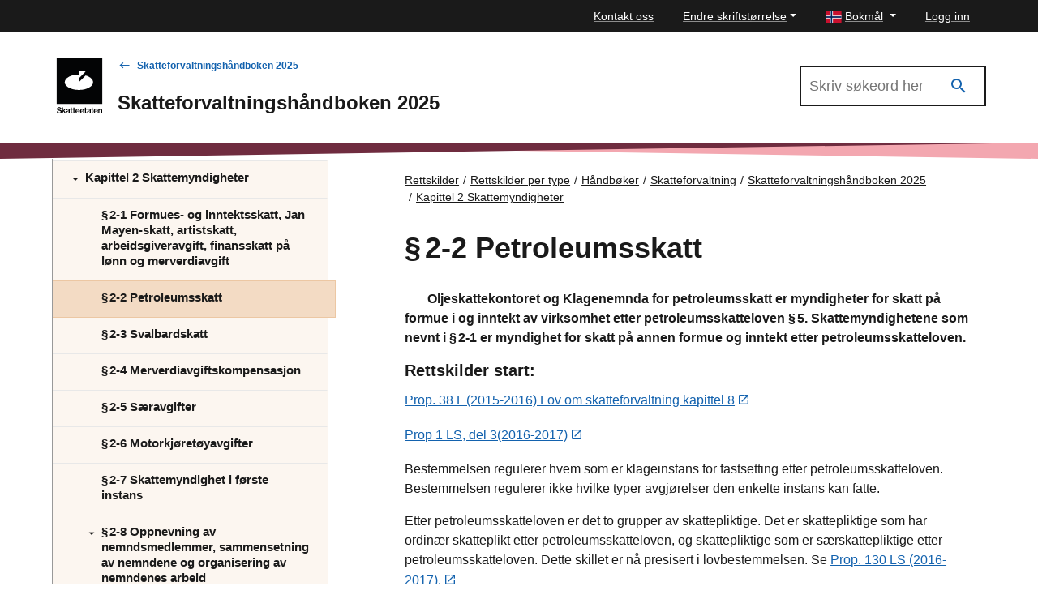

--- FILE ---
content_type: text/html; charset=utf-8
request_url: https://www.skatteetaten.no/rettskilder/type/handboker/skatteforvaltningshandboken/gjeldende/kapittel-2-skattemyndigheter/ID-2-2.001/
body_size: 30644
content:


<!DOCTYPE html>
<html lang="no" data-page-id="586474" data-originLang="no">
<head>
    <meta charset="utf-8" />
    <meta http-equiv="X-UA-Compatible" content="IE=edge" />
    <meta name="viewport" content="width=device-width, initial-scale=1, shrink-to-fit=no">
    <title>&#167; 2‑2 Petroleumsskatt - Skatteetaten</title>
    
        <link href="/Static/dist/js/../css/main.3ba94abd957ffa9e1d9d.css" rel="stylesheet" />

    
    <link href="https://www.skatteetaten.no/rettskilder/type/handboker/skatteforvaltningshandboken/gjeldende/kapittel-2-skattemyndigheter/ID-2-2.001/" rel="canonical" />
    <link href="https://www.skatteetaten.no/rettskilder/type/handboker/skatteforvaltningshandboken/gjeldende/kapittel-2-skattemyndigheter/ID-2-2.001/" hreflang="no" rel="alternate" /><link href="/en/rettskilder/type/handboker/skatteforvaltningshandboken/gjeldende/kapittel-2-skattemyndigheter/ID-2-2.001/" hreflang="en" rel="alternate" /><link href="/nn/rettskjelder/type/handboker/skatteforvaltningshandboken/gjeldende/kapittel-2-skattemyndigheter/ID-2-2.001/" hreflang="nn" rel="alternate" />
    



<div id="tracking" style="display:none;" data-vm={&quot;AnalyticsServer&quot;:null,&quot;MainSiteId&quot;:null,&quot;SismoSiteId&quot;:null,&quot;GtmEnvironment&quot;:&quot;env-3&quot;,&quot;GtmAuth&quot;:&quot;NbEhnX8VHABs6_tdzd4RWA&quot;,&quot;GtmId&quot;:&quot;GTM-MF24FF5&quot;,&quot;DataLayer&quot;:null} ></div>
    
<!-- fav icon and touch icons -->
<link rel="icon" href="/static/img/skatteetatenlogo/fav-icon/64x64/png/favicon64x64.png" type="image/icon">
<link rel="shortcut icon" href="/static/img/skatteetatenlogo/fav-icon/64x64/png/favicon64x64.png">
<link rel="apple-touch-icon" href="/static/img/skatteetatenlogo/fav-icon/57x57/png/favicon57x57.png">
<link rel="apple-touch-icon" sizes="57x57" href="/static/img/skatteetatenlogo/fav-icon/57x57/png/favicon57x57.png">
<link rel="apple-touch-icon" sizes="72x72" href="/static/img/skatteetatenlogo/fav-icon/72x72/png/favicon72x72.png">
<link rel="apple-touch-icon" sizes="114x114" href="/static/img/skatteetatenlogo/fav-icon/114x114/png/favicon114x114.png">
<link rel="apple-touch-icon" sizes="144x144" href="/static/img/skatteetatenlogo/fav-icon/144x144/png/favicon144x144.png">

<meta name="twitter:card" content="summary">
<meta name="twitter:site" content="Skatteetaten">

<meta name="og:site_name" content="Skatteetaten">
    <meta property="og:title" name="og:title" content="&#167; 2‑2 Petroleumsskatt">
    <meta name="title" content="&#167; 2‑2 Petroleumsskatt">

        <meta name="twitter:image" content="https://www.skatteetaten.no/static/img/skatteetatenlogo/1200x630/png/se_logo_norsk_sort1200x630.png">
        <meta property="og:image" name="og:image" content=https://www.skatteetaten.no/static/img/skatteetatenlogo/1200x630/png/se_logo_norsk_sort1200x630.png>




</head>
<body class="skatt handbook handbookarticlepage">
    

            <header class="header">

                

<div class="mega-overlay-topbar"></div>
<div class="header-topbar">
    <a href="#main-content" class="skip-link"><div class="skip-link-heading">Hopp til hovedinnhold</div></a>
    <div class="site-container top-bar-container">
        <ul class="header-topbar-menu">

                    <li class="top-menu-external-link tm-external-links-desktop"><a href="/kontakt-gammel/" class=" top-menu-top-link"> Kontakt oss</a></li>
            
            <li class="dropdown open change-fontsize-wrapper">
                <a role="button" class="dropdown-toggle top-menu-top-link" id="dropdownMenuFontSize" data-toggle="dropdown" aria-expanded="false">Endre skriftst&#248;rrelse</a>
                <div class="dropdown-menu topbar-dropdown-menu p-5 h1 font-weight-light changefont-container" aria-labelledby="dropdownMenuFontSize">
                    <div class=" p-5 h1 font-weight-light">     
<p>Hold Ctrl-tasten nede (Cmd-tasten p&aring; Mac).<br />Trykk p&aring; + for &aring; forst&oslash;rre eller - for &aring; forminske.</p>



</div>
                    <div class="topbar-close">
                        <button class="is-not-button" title="Lukk">
                            <span aria-hidden="true" class="skeno skeno-chevron-up"></span>
                        </button>
                    </div>
                </div>

            </li>
            <li class="dropdown open">
                <a role="button" class="dropdown-toggle top-menu-top-link language-button" id="dropdownMenuLanguage" data-toggle="dropdown" aria-expanded="false" aria-haspopup="true">
                    <span><?xml version="1.0" encoding="UTF-8"?>
<svg xmlns="http://www.w3.org/2000/svg" height="14" width="20" version="1.1" viewBox="0 0 22 16">
    <rect width="22" height="16" fill="#C8102E"/>
    <g fill="#fff">
        <rect width="4" height="16" x="6"/>
        <rect width="22" height="4" y="6"/>
    </g>
    <g fill="#00205B">
        <rect width="2" height="16" x="7"/>
        <rect width="22" height="2" y="7"/>
    </g>
</svg>
</span>
                    <span class="text">Bokm&#229;l</span>
                </a>
                <div role="menu" class="dropdown-menu topbar-dropdown-menu fade ">
                    <ul class="listOfLanguages">
                            <li id="lang-no" class="centered-links">
                                <a role="menuitem" class="dropdown-item topbar-dropdown-item" title="Bokm&#229;l" href="/rettskilder/type/handboker/skatteforvaltningshandboken/gjeldende/kapittel-2-skattemyndigheter/ID-2-2.001/">
                                    <span aria-hidden="true" class="check-icon"></span>
                                    <span><?xml version="1.0" encoding="UTF-8"?>
<svg xmlns="http://www.w3.org/2000/svg" height="14" width="20" version="1.1" viewBox="0 0 22 16">
    <rect width="22" height="16" fill="#C8102E"/>
    <g fill="#fff">
        <rect width="4" height="16" x="6"/>
        <rect width="22" height="4" y="6"/>
    </g>
    <g fill="#00205B">
        <rect width="2" height="16" x="7"/>
        <rect width="22" height="2" y="7"/>
    </g>
</svg>
</span>
                                    <span class="text">Bokm&#229;l</span>
                                </a>
                            </li>
                            <li id="lang-en" class="centered-links">
                                <a role="menuitem" class="dropdown-item topbar-dropdown-item" title="English" href="/en/rettskilder/type/handboker/skatteforvaltningshandboken/gjeldende/kapittel-2-skattemyndigheter/ID-2-2.001/">
                                    <span aria-hidden="true" class="check-icon"></span>
                                    <span><?xml version="1.0" encoding="utf-8"?>
<svg viewBox="-0.001 0 22 16" height="14" width="20"
    xmlns="http://www.w3.org/2000/svg">
    <g transform="matrix(0.439991, 0, 0, 0.533332, -0.000565, -0.000001)">
        <rect x="9.8296e-6" y="-1.8681e-6" width="50" height="30" fill="#fff" style="paint-order:markers fill stroke"/>
        <path d="m-7e-6 -5e-7v2.3321l12.779 7.6678 3.8871-1e-4zm22 0v11.999h-22v5.9961h22v12.005h5.9998v-12.005h22v-5.9961h-22v-11.999zm24.112 0-16.113 9.6675v0.33232h3.3336l16.666-9.9998zm-29.488 20-16.625 10h3.8873l16.112-9.668v-0.33203zm16.709 0 16.666 10v-2.3323l-12.777-7.6677z" fill="#c8102e" style="paint-order:markers fill stroke"/>
        <path d="m5.85-5e-7 14.15 8.5002v-8.5002zm24.15 0v8.5016l14.17-8.5016zm-30 3.4985v6.5006l10.836 7.55e-4zm50 2.1e-4 -10.835 6.5011h10.835zm-50 16.501v6.5021l10.835-6.5021zm39.169 0 10.831 6.576v-6.576zm-9.1689 1.4986v8.5014h14.17zm-10 3.99e-4 -14.169 8.501h14.169z" fill="#012169" style="paint-order:markers fill stroke"/>
    </g>
</svg></span>
                                    <span class="text">English</span>
                                </a>
                            </li>
                            <li id="lang-nn" class="centered-links">
                                <a role="menuitem" class="dropdown-item topbar-dropdown-item" title="Nynorsk" href="/nn/rettskjelder/type/handboker/skatteforvaltningshandboken/gjeldende/kapittel-2-skattemyndigheter/ID-2-2.001/">
                                    <span aria-hidden="true" class="check-icon"></span>
                                    <span><?xml version="1.0" encoding="UTF-8"?>
<svg xmlns="http://www.w3.org/2000/svg" height="14" width="20" version="1.1" viewBox="0 0 22 16">
    <rect width="22" height="16" fill="#C8102E"/>
    <g fill="#fff">
        <rect width="4" height="16" x="6"/>
        <rect width="22" height="4" y="6"/>
    </g>
    <g fill="#00205B">
        <rect width="2" height="16" x="7"/>
        <rect width="22" height="2" y="7"/>
    </g>
</svg>
</span>
                                    <span class="text">Nynorsk</span>
                                </a>
                            </li>
                        <li class="topbar-close">
                            <button class="is-not-button" title="Lukk">
                                <span aria-hidden="true" class="skeno skeno-chevron-up"></span>
                            </button>
                        </li>
                    </ul>
                </div>
            </li>

                    <li id="logg-in-user" class="top-menu-external-link" style="display: none">
                        <a href="https://skatt.skatteetaten.no/web/minside/" class="top-menu-top-link">Logg inn</a>
                    </li>
                <li id="username" class="top-menu-external-link" style="display: none">
                    <a href="https://skatt.skatteetaten.no/web/minside/" class="top-menu-top-link username-button">
                        <span class="skeno skeno-account"></span>
                        <span id="username-text" class="text"></span>
                    </a>
                </li>
                    <li id="logg-out-user" class="top-menu-external-link" style="display: none">
                        <a href="https://skatt.skatteetaten.no/api/logout" class="top-menu-top-link">Logg ut</a>
                    </li>

        </ul>
    </div>
</div>
<div id="faded-background-white" class="modal-backdrop fade" style="display: none;"></div>
<span id="minside-url" style="display: none;" data-minside-url="https://skatt.skatteetaten.no/"></span>

                <div class="header-main">
                    <div class="header-wrapper">

                        <div class="header-logo-container">
                                <a class="d-md-up" href="/">
                                    <div class="svg-logo-wrap-no">
                                        <svg id="logoNorskSvart" data-name="Layer 1" xmlns="http://www.w3.org/2000/svg" viewBox="0 0 163.16258 197.32821"><title>Startsiden til Skatteetaten</title><rect width="163.16258" height="163.16258" fill="#030405"/><path d="M44.20218,87.40431c0,15.2844,22.71564,27.67446,50.73241,27.67446,28.02025,0,50.74625-12.39006,50.74625-27.67446,0-10.55038-10.81662-19.72445-26.74767-24.38929L94.9761,87.40431V73.51353L118.93317,49.3697a86.706,86.706,0,0,0-24.08848-3.27816l.00694,13.64526C66.8729,59.76106,44.20218,72.13722,44.20218,87.40431Z" transform="translate(-15.39552 -2)" fill="#fff"/><path d="M25.04008,199.32821a13.32907,13.32907,0,0,1-3.95364-.53639,8.53287,8.53287,0,0,1-2.91013-1.50577,6.72141,6.72141,0,0,1-1.83931-2.33182,7.51536,7.51536,0,0,1-.71-3.01155h4.02581q.43447,4.17064,5.41553,4.17014a7.01518,7.01518,0,0,0,1.65109-.18822,4.2831,4.2831,0,0,0,1.37607-.57929,2.70392,2.70392,0,0,0,1.259-2.38935,2.45583,2.45583,0,0,0-.39108-1.43264,3.11382,3.11382,0,0,0-1.1147-.95573,8.08368,8.08368,0,0,0-1.75154-.66609q-1.0284-.275-2.30256-.56565-1.50675-.3467-2.85259-.75288a8.22968,8.22968,0,0,1-2.34644-1.10008,5.22341,5.22341,0,0,1-1.59257-1.75251,5.417,5.417,0,0,1-.59392-2.679,5.734,5.734,0,0,1,.59392-2.678,5.35724,5.35724,0,0,1,1.66572-1.91149,7.733,7.733,0,0,1,2.51906-1.15859,12.21752,12.21752,0,0,1,3.18612-.39107,9.15787,9.15787,0,0,1,5.8934,1.694,6.64381,6.64381,0,0,1,2.41764,4.67727H28.77527a3.52336,3.52336,0,0,0-1.38972-2.44689,5.05329,5.05329,0,0,0-3.07007-.85431,5.25673,5.25673,0,0,0-2.91013.709,2.268,2.268,0,0,0-1.08643,2.01289,1.99179,1.99179,0,0,0,.37645,1.2454,2.977,2.977,0,0,0,1.08642.83968,9.12538,9.12538,0,0,0,1.70863.60855q.99914.26039,2.244.52078,1.50675.31892,2.88184.7529a9.11493,9.11493,0,0,1,2.44689,1.17321,5.48387,5.48387,0,0,1,1.70961,1.89685,5.95906,5.95906,0,0,1,.63683,2.89648,6.21385,6.21385,0,0,1-.63683,2.86722,6.00593,6.00593,0,0,1-1.75252,2.08508,8.15288,8.15288,0,0,1-2.64974,1.2883A11.82229,11.82229,0,0,1,25.04008,199.32821Z" transform="translate(-15.39552 -2)"/><path d="M39.98376,191.42191l-1.82469,1.82369v5.59011H34.50971V177.28866h3.64936V185.629q0,1.10154-.04291,2.11432-.04387,1.01378-.07314,1.68035l5.82124-6.05333h4.373l-5.67592,5.64763,6.342,9.81779H44.61714Z" transform="translate(-15.39552 -2)"/><path d="M59.24192,198.83571a2.10371,2.10371,0,0,1-.33256-.73826,6.85765,6.85765,0,0,1-.18823-1.26h-.05851a6.48163,6.48163,0,0,1-1.88222,1.694,5.73787,5.73787,0,0,1-2.98328.68072,7.30921,7.30921,0,0,1-2.0997-.28965,4.63581,4.63581,0,0,1-1.66474-.86894A4.162,4.162,0,0,1,48.93163,196.62a4.58059,4.58059,0,0,1-.40473-1.98365,4.37969,4.37969,0,0,1,.47787-2.15821,3.74173,3.74173,0,0,1,1.31756-1.37509,6.73457,6.73457,0,0,1,1.99827-.79678,23.93683,23.93683,0,0,1,2.54832-.44861,10.71757,10.71757,0,0,0,2.86722-.65146,1.48117,1.48117,0,0,0,.95574-1.46288,2.04868,2.04868,0,0,0-.69535-1.62182,3.08892,3.08892,0,0,0-2.08508-.60758,3.47594,3.47594,0,0,0-2.33083.66609,2.46324,2.46324,0,0,0-.826,1.82371h-3.4748a4.82648,4.82648,0,0,1,.44861-1.89686,4.61891,4.61891,0,0,1,1.24539-1.60719,6.34612,6.34612,0,0,1,2.04216-1.11471,8.79481,8.79481,0,0,1,2.86625-.42034,12.34286,12.34286,0,0,1,2.36107.20286,5.005,5.005,0,0,1,1.78079.69535,4.74387,4.74387,0,0,1,2.20113,4.40225v8.13744a5.30742,5.30742,0,0,0,.159,1.4775,1.24194,1.24194,0,0,0,.42033.69437v.26137Zm-4.373-2.14359a4.308,4.308,0,0,0,1.67937-.30427,3.88334,3.88334,0,0,0,1.2171-.78118,3.32964,3.32964,0,0,0,1.01328-2.38935V190.9294a5.609,5.609,0,0,1-1.36144.59392q-.81044.24577-1.65011.41936a9.15771,9.15771,0,0,0-2.63609.82506,1.85708,1.85708,0,0,0-.92648,1.78177,2.21249,2.21249,0,0,0,.21748,1.0279,1.762,1.762,0,0,0,.57929.6661,2.33413,2.33413,0,0,0,.85432.34718A4.95981,4.95981,0,0,0,54.86892,196.69212Z" transform="translate(-15.39552 -2)"/><path d="M63.23847,183.37029h2.37472v-4.923H69.2333v4.923h3.09933v2.52H69.2333v8.6592a1.30807,1.30807,0,0,0,.435,1.144,2.0951,2.0951,0,0,0,1.21612.30428c.19311,0,.39986-.00975.62221-.02926a3.648,3.648,0,0,0,.56467-.08679h.17457v2.86722q-.46372.08631-1.0718.159a11.7032,11.7032,0,0,1-1.36144.07217,7.278,7.278,0,0,1-1.70863-.18822,3.512,3.512,0,0,1-1.33218-.60757,2.7688,2.7688,0,0,1-.85432-1.11568,4.25768,4.25768,0,0,1-.30427-1.70864v-9.46962H63.23847Z" transform="translate(-15.39552 -2)"/><path d="M72.82415,183.37029h2.37472v-4.923H78.819v4.923h3.09933v2.52H78.819v8.6592a1.30807,1.30807,0,0,0,.435,1.144,2.09514,2.09514,0,0,0,1.21613.30428c.1931,0,.39985-.00975.6222-.02926a3.648,3.648,0,0,0,.56467-.08679h.17457v2.86722q-.46372.08631-1.0718.159a11.7032,11.7032,0,0,1-1.36144.07217,7.27781,7.27781,0,0,1-1.70862-.18822,3.512,3.512,0,0,1-1.33219-.60757,2.76869,2.76869,0,0,1-.85431-1.11568,4.25768,4.25768,0,0,1-.30428-1.70864v-9.46962H72.82415Z" transform="translate(-15.39552 -2)"/><path d="M90.43219,199.299a8.23133,8.23133,0,0,1-3.31583-.63684,7.2582,7.2582,0,0,1-2.47615-1.73789,7.51435,7.51435,0,0,1-1.54966-2.59219,9.37375,9.37375,0,0,1-.53541-3.19977,9.23577,9.23577,0,0,1,.55-3.22905,7.71477,7.71477,0,0,1,1.56331-2.59219,7.20843,7.20843,0,0,1,2.43324-1.72327,8.27188,8.27188,0,0,1,6.15379-.05851,6.83629,6.83629,0,0,1,2.30256,1.60818,7.6622,7.6622,0,0,1,1.67937,2.96767,12.5322,12.5322,0,0,1,.52176,3.92439H86.20353a5.70414,5.70414,0,0,0,1.26,3.229,3.73378,3.73378,0,0,0,2.99791,1.23076,4.05131,4.05131,0,0,0,2.1865-.53541,3.02772,3.02772,0,0,0,1.23075-1.49116h3.59086a6.58241,6.58241,0,0,1-.88357,1.92514,6.06869,6.06869,0,0,1-1.49115,1.535,7.02864,7.02864,0,0,1-2.07045,1.01426A8.77881,8.77881,0,0,1,90.43219,199.299Zm-.20285-13.67a3.43763,3.43763,0,0,0-2.78042,1.13031,5.53818,5.53818,0,0,0-1.18687,2.954H93.9655a4.802,4.802,0,0,0-1.08642-2.9979A3.374,3.374,0,0,0,90.22934,185.629Z" transform="translate(-15.39552 -2)"/><path d="M106.85288,199.299a8.23134,8.23134,0,0,1-3.31584-.63684,7.25826,7.25826,0,0,1-2.47614-1.73789,7.51438,7.51438,0,0,1-1.54967-2.59219,9.37375,9.37375,0,0,1-.5354-3.19977,9.23577,9.23577,0,0,1,.55-3.22905,7.71479,7.71479,0,0,1,1.56332-2.59219,7.20823,7.20823,0,0,1,2.43324-1.72327,8.27188,8.27188,0,0,1,6.15379-.05851,6.83635,6.83635,0,0,1,2.30255,1.60818,7.66235,7.66235,0,0,1,1.67938,2.96767,12.53191,12.53191,0,0,1,.52175,3.92439H102.62421a5.70414,5.70414,0,0,0,1.26,3.229,3.73376,3.73376,0,0,0,2.9979,1.23076,4.05131,4.05131,0,0,0,2.1865-.53541,3.02768,3.02768,0,0,0,1.23076-1.49116h3.59085a6.58241,6.58241,0,0,1-.88357,1.92514,6.06852,6.06852,0,0,1-1.49115,1.535,7.02852,7.02852,0,0,1-2.07045,1.01426A8.77879,8.77879,0,0,1,106.85288,199.299Zm-.20286-13.67a3.43763,3.43763,0,0,0-2.78042,1.13031,5.53826,5.53826,0,0,0-1.18687,2.954h7.70345a4.802,4.802,0,0,0-1.08641-2.9979A3.374,3.374,0,0,0,106.65,185.629Z" transform="translate(-15.39552 -2)"/><path d="M114.38274,183.37029h2.37472v-4.923h3.62011v4.923h3.09933v2.52h-3.09933v8.6592a1.30807,1.30807,0,0,0,.435,1.144,2.09512,2.09512,0,0,0,1.21613.30428c.19309,0,.39985-.00975.62221-.02926a3.64807,3.64807,0,0,0,.56466-.08679h.17457v2.86722q-.46372.08631-1.07179.159a11.70345,11.70345,0,0,1-1.36144.07217,7.27783,7.27783,0,0,1-1.70863-.18822,3.512,3.512,0,0,1-1.33219-.60757,2.76869,2.76869,0,0,1-.85431-1.11568,4.25768,4.25768,0,0,1-.30428-1.70864v-9.46962h-2.37472Z" transform="translate(-15.39552 -2)"/><path d="M134.91555,198.83571a2.10389,2.10389,0,0,1-.33257-.73826,6.85863,6.85863,0,0,1-.18822-1.26h-.05851a6.48188,6.48188,0,0,1-1.88222,1.694,5.7379,5.7379,0,0,1-2.98328.68072,7.30911,7.30911,0,0,1-2.0997-.28965,4.63581,4.63581,0,0,1-1.66474-.86894,4.16187,4.16187,0,0,1-1.10105-1.43362,4.58059,4.58059,0,0,1-.40473-1.98365,4.37969,4.37969,0,0,1,.47787-2.15821A3.74178,3.74178,0,0,1,125.996,191.103a6.73464,6.73464,0,0,1,1.99828-.79678,23.93707,23.93707,0,0,1,2.54831-.44861,10.71737,10.71737,0,0,0,2.86722-.65146,1.48115,1.48115,0,0,0,.95574-1.46288,2.04867,2.04867,0,0,0-.69534-1.62182,3.089,3.089,0,0,0-2.08508-.60758,3.4759,3.4759,0,0,0-2.33083.66609,2.46316,2.46316,0,0,0-.826,1.82371h-3.47481a4.82649,4.82649,0,0,1,.44862-1.89686,4.61891,4.61891,0,0,1,1.24539-1.60719,6.34612,6.34612,0,0,1,2.04216-1.11471,8.79479,8.79479,0,0,1,2.86624-.42034,12.34286,12.34286,0,0,1,2.36107.20286,5.00493,5.00493,0,0,1,1.7808.69535,4.74387,4.74387,0,0,1,2.20113,4.40225v8.13744a5.30742,5.30742,0,0,0,.159,1.4775,1.242,1.242,0,0,0,.42032.69437v.26137Zm-4.373-2.14359a4.308,4.308,0,0,0,1.67938-.30427,3.88357,3.88357,0,0,0,1.2171-.78118,3.32964,3.32964,0,0,0,1.01328-2.38935V190.9294a5.60919,5.60919,0,0,1-1.36144.59392q-.81044.24577-1.65012.41936a9.15752,9.15752,0,0,0-2.63608.82506,1.85708,1.85708,0,0,0-.92648,1.78177,2.21236,2.21236,0,0,0,.21748,1.0279,1.762,1.762,0,0,0,.57929.6661,2.33405,2.33405,0,0,0,.85432.34718A4.95978,4.95978,0,0,0,130.54254,196.69212Z" transform="translate(-15.39552 -2)"/><path d="M138.246,183.37029h2.37473v-4.923h3.62011v4.923h3.09932v2.52h-3.09932v8.6592a1.30807,1.30807,0,0,0,.435,1.144,2.09514,2.09514,0,0,0,1.21613.30428c.19309,0,.39985-.00975.6222-.02926a3.64783,3.64783,0,0,0,.56467-.08679h.17458v2.86722q-.46374.08631-1.0718.159a11.70345,11.70345,0,0,1-1.36144.07217,7.2781,7.2781,0,0,1-1.70864-.18822,3.512,3.512,0,0,1-1.33217-.60757,2.7688,2.7688,0,0,1-.85432-1.11568,4.25786,4.25786,0,0,1-.30427-1.70864v-9.46962H138.246Z" transform="translate(-15.39552 -2)"/><path d="M155.76725,199.299a8.2313,8.2313,0,0,1-3.31583-.63684,7.2582,7.2582,0,0,1-2.47615-1.73789,7.51469,7.51469,0,0,1-1.54967-2.59219,9.374,9.374,0,0,1-.53541-3.19977,9.23577,9.23577,0,0,1,.55-3.22905,7.71447,7.71447,0,0,1,1.56332-2.59219,7.20849,7.20849,0,0,1,2.43323-1.72327,8.27191,8.27191,0,0,1,6.1538-.05851,6.83631,6.83631,0,0,1,2.30254,1.60818,7.66222,7.66222,0,0,1,1.67938,2.96767,12.53162,12.53162,0,0,1,.52175,3.92439H151.53859a5.70407,5.70407,0,0,0,1.26,3.229,3.73375,3.73375,0,0,0,2.99789,1.23076,4.05135,4.05135,0,0,0,2.18651-.53541,3.02774,3.02774,0,0,0,1.23076-1.49116h3.59085a6.58241,6.58241,0,0,1-.88357,1.92514,6.06839,6.06839,0,0,1-1.49116,1.535,7.02859,7.02859,0,0,1-2.07044,1.01426A8.77881,8.77881,0,0,1,155.76725,199.299Zm-.20285-13.67a3.43765,3.43765,0,0,0-2.78042,1.13031,5.5381,5.5381,0,0,0-1.18687,2.954h7.70345a4.802,4.802,0,0,0-1.08643-2.9979A3.374,3.374,0,0,0,155.5644,185.629Z" transform="translate(-15.39552 -2)"/><path d="M168.10409,185.629h.08681a5.21183,5.21183,0,0,1,1.95438-1.98365,5.70093,5.70093,0,0,1,2.8526-.68073,5.242,5.242,0,0,1,3.92438,1.43362,5.40681,5.40681,0,0,1,1.40436,3.95364v10.48388H174.649v-9.8763a2.97122,2.97122,0,0,0-.76751-2.17187,2.92856,2.92856,0,0,0-2.1865-.78216,3.54143,3.54143,0,0,0-1.419.276,3.18669,3.18669,0,0,0-1.101.78117,3.6863,3.6863,0,0,0-.72363,1.20247,4.25863,4.25863,0,0,0-.26038,1.50578v9.0649h-3.67862V183.37029h3.59181Z" transform="translate(-15.39552 -2)"/></svg>
                                    </div>
                                </a>
                                <a class="d-sm-down" href="/">
                                    <svg id="logoNorskSvart-sm-down" data-name="Layer 1" xmlns="http://www.w3.org/2000/svg" viewBox="0 0 40 40"><title>Startsiden til Skatteetaten</title><rect width="40" height="40" fill="#030405"/><path d="M7.06207,20.93723c0,3.747,5.56884,6.78451,12.43727,6.78451,6.86928,0,12.44066-3.03748,12.44066-6.78451,0-2.58647-2.65174-4.83553-6.55731-5.97914l-5.87317,5.97914V17.53185l5.87317-5.919a21.25637,21.25637,0,0,0-5.90539-.80365l.0017,3.34519C12.6199,14.16037,7.06207,17.19444,7.06207,20.93723Z" fill="#fff"/></svg>
                                </a>
                        </div>

                        <div class="header-main-nav">
                            <div class="header-handbook">

                                <div class="header-handbook-backlink">
                                    <a href="/rettskilder/type/handboker/skatteforvaltningshandboken/gjeldende/">Skatteforvaltningsh&#229;ndboken 2025</a>
                                </div>

                                <h1 class="header-handbook-title">
                                    Skatteforvaltningsh&#229;ndboken 2025
                                </h1>
                            </div>
                        </div>

                        <div class="header-mobile-buttons">
                            <div role="search" aria-label="Åpne hovedsøk">
                                <a role="button" tabindex="0" class="header-search handbook-search-mobile" data-search-toggle href="#">
                                    <div class="icon">
                                        <span class="has-icon-after"></span>
                                    </div>
                                    <div class="text">
                                        <span class="text-opened">Lukk</span>
                                        <span class="text-closed">Søk</span>
                                    </div>
                                </a>
                            </div>
                        </div>

                            <div class="header-search-wrapper" style="display: none;">
                                <div class="search-input-wrapper">
                                    <form role="search" aria-label="Primary" class="" action="/rettskilder/type/handboker/skatteforvaltningshandboken/gjeldende/sok/">
                                        <input type="search" aria-label="Søk i Skatteforvaltningsh&#229;ndboken 2025" name="q" class="input search-input  search-input-header-plain" placeholder="Skriv søkeord her" />
                                        <button aria-label="Søk" type="submit" class="search-button search-input-header" title="Søk" value="Søk">
                                            <i class="skeno skeno-magnify"></i>
                                        </button>
                                    </form>
                                </div>
                            </div>

                    </div>

                </div>

                <div class="header-gfx">
                    <?xml version="1.0" encoding="utf-8"?>
<!-- Generator: Adobe Illustrator 25.2.3, SVG Export Plug-In . SVG Version: 6.00 Build 0)  -->
<!-- Generator: Adobe Illustrator 25.2.3, SVG Export Plug-In . SVG Version: 6.00 Build 0)  -->
<svg version="1.1" id="Layer_1" xmlns="http://www.w3.org/2000/svg" xmlns:xlink="http://www.w3.org/1999/xlink" x="0px" y="0px" 
	 focusable="false" aria-hidden="true"  preserveAspectRatio="none"
	 viewBox="0 0 2000 20" xml:space="preserve">
<style type="text/css">
	.st0{fill:#F3A7B0;}
	.st1{fill:#6F2C3F;}
</style>
<polygon class="st0" points="2000,0 2000,20 0,0 "/>
<polygon class="st1" points="0,0 0,20 2000,0 "/>
<path class="st1" d="M913.84-479.69"/>
</svg>



                </div>

            </header>
        <main>

            <div class="skatt-body" id="main-content" tabindex="-1">

                <div class="container-fluid">
                    <a href="#" class="h-mobile-toggle has-icon-before">Skatteforvaltningsh&#229;ndboken 2025</a>
                </div>
                <div class="h-wrapper site-container">
                    <div class="h-toc-wrapper">
                        <div class="h-toc-scroller">
                            <div class="h-toc-inner">
                                <nav id="h-toc" class="h-toc" style="display: none;" aria-label="Skatteforvaltningsh&#229;ndboken 2025 Temaoversikt">
                                    <h2 class="sr-only">Innholdsmeny</h2>
                                    <div class="h-frontpage">
                                        <a href="/rettskilder/type/handboker/skatteforvaltningshandboken/gjeldende/">
                                            <span class="skeno skeno-book-open-variant" aria-hidden="true"></span> Forsiden
                                        </a>
                                    </div>
                                    <div class="h-ul-container">
                                        


    <ul class="h-toc-list">
        <li id="lid-586429" data-id="586429" class="level-1">

                <a href="/rettskilder/type/handboker/skatteforvaltningshandboken/gjeldende/forord/" class="no-children ">
                    <span class="h-toc-header">
                        Forord
                    </span>
                    <span class="h-toc-desc">
                        
                    </span>
                </a>

        </li>
        <li id="lid-586430" data-id="586430" class="level-1">

                <a href="/rettskilder/type/handboker/skatteforvaltningshandboken/gjeldende/om-bruk-av-boken/" class="no-children ">
                    <span class="h-toc-header">
                        Om bruk av boken
                    </span>
                    <span class="h-toc-desc">
                        
                    </span>
                </a>

        </li>
        <li id="lid-586431" data-id="586431" class="level-1">

                <a href="/rettskilder/type/handboker/skatteforvaltningshandboken/gjeldende/forkortelser-og-begreper/" data-target="#pid-586431" data-has-submenu="true" aria-expanded="false">
                    <span aria-hidden="true" class="has-icon-before"></span>
                    <span class="h-toc-header">
                        Forkortelser og begreper
                    </span>
                    <span class="h-toc-desc">
                        
                    </span>
                </a>
                <ul id="pid-586431" class="collapse level-2">
        <li id="lid-586432" data-id="586432" class="level-2">

                <a href="/rettskilder/type/handboker/skatteforvaltningshandboken/gjeldende/forkortelser-og-begreper/ID-0-3.002/" class="no-children ">
                    <span class="h-toc-header">
                        Forkortelser
                    </span>
                    <span class="h-toc-desc">
                        
                    </span>
                </a>

        </li>
        <li id="lid-586433" data-id="586433" class="level-2">

                <a href="/rettskilder/type/handboker/skatteforvaltningshandboken/gjeldende/forkortelser-og-begreper/ID-0-3.003/" class="no-children ">
                    <span class="h-toc-header">
                        Begreper som brukes i boken
                    </span>
                    <span class="h-toc-desc">
                        
                    </span>
                </a>

        </li>
                </ul>

        </li>
        <li id="lid-586434" data-id="586434" class="level-1">

                <a href="/rettskilder/type/handboker/skatteforvaltningshandboken/gjeldende/kapittel-1-innledende-bestemmelser/" data-target="#pid-586434" data-has-submenu="true" aria-expanded="false">
                    <span aria-hidden="true" class="has-icon-before"></span>
                    <span class="h-toc-header">
                        Kapittel 1 Innledende bestemmelser
                    </span>
                    <span class="h-toc-desc">
                        
                    </span>
                </a>
                <ul id="pid-586434" class="collapse level-2">
        <li id="lid-586435" data-id="586435" class="level-2">

                <a href="/rettskilder/type/handboker/skatteforvaltningshandboken/gjeldende/kapittel-1-innledende-bestemmelser/ID-1-1.001/" data-target="#pid-586435" data-has-submenu="true" aria-expanded="false">
                    <span aria-hidden="true" class="has-icon-before"></span>
                    <span class="h-toc-header">
                        &#167; 1‑1 Lovens virkeomr&#229;de
                    </span>
                    <span class="h-toc-desc">
                        
                    </span>
                </a>
                <ul id="pid-586435" class="collapse level-3">
        <li id="lid-586436" data-id="586436" class="level-3">

                <a href="/rettskilder/type/handboker/skatteforvaltningshandboken/gjeldende/kapittel-1-innledende-bestemmelser/ID-1-1.001/ID-1-1.002/" class="no-children ">
                    <span class="h-toc-header">
                        Generelt
                    </span>
                    <span class="h-toc-desc">
                        
                    </span>
                </a>

        </li>
        <li id="lid-586437" data-id="586437" class="level-3">

                <a href="/rettskilder/type/handboker/skatteforvaltningshandboken/gjeldende/kapittel-1-innledende-bestemmelser/ID-1-1.001/ID-1-1.003/" class="no-children ">
                    <span class="h-toc-header">
                        &#167; 1‑1 f&#248;rste ledd bokstav a
                    </span>
                    <span class="h-toc-desc">
                        
                    </span>
                </a>

        </li>
        <li id="lid-586438" data-id="586438" class="level-3">

                <a href="/rettskilder/type/handboker/skatteforvaltningshandboken/gjeldende/kapittel-1-innledende-bestemmelser/ID-1-1.001/ID-1-1.004/" class="no-children ">
                    <span class="h-toc-header">
                        &#167; 1‑1 f&#248;rste ledd bokstav b
                    </span>
                    <span class="h-toc-desc">
                        
                    </span>
                </a>

        </li>
        <li id="lid-586439" data-id="586439" class="level-3">

                <a href="/rettskilder/type/handboker/skatteforvaltningshandboken/gjeldende/kapittel-1-innledende-bestemmelser/ID-1-1.001/ID-1-1.005/" class="no-children ">
                    <span class="h-toc-header">
                        &#167; 1‑1 f&#248;rste ledd bokstav c
                    </span>
                    <span class="h-toc-desc">
                        
                    </span>
                </a>

        </li>
        <li id="lid-586440" data-id="586440" class="level-3">

                <a href="/rettskilder/type/handboker/skatteforvaltningshandboken/gjeldende/kapittel-1-innledende-bestemmelser/ID-1-1.001/ID-1-1.006/" class="no-children ">
                    <span class="h-toc-header">
                        &#167; 1‑1 f&#248;rste ledd bokstav d
                    </span>
                    <span class="h-toc-desc">
                        
                    </span>
                </a>

        </li>
        <li id="lid-586441" data-id="586441" class="level-3">

                <a href="/rettskilder/type/handboker/skatteforvaltningshandboken/gjeldende/kapittel-1-innledende-bestemmelser/ID-1-1.001/ID-1-1.007/" class="no-children ">
                    <span class="h-toc-header">
                        &#167; 1‑1 f&#248;rste ledd bokstav e
                    </span>
                    <span class="h-toc-desc">
                        
                    </span>
                </a>

        </li>
        <li id="lid-586442" data-id="586442" class="level-3">

                <a href="/rettskilder/type/handboker/skatteforvaltningshandboken/gjeldende/kapittel-1-innledende-bestemmelser/ID-1-1.001/ID-1-1.008/" class="no-children ">
                    <span class="h-toc-header">
                        &#167; 1‑1 f&#248;rste ledd bokstav f
                    </span>
                    <span class="h-toc-desc">
                        
                    </span>
                </a>

        </li>
        <li id="lid-586443" data-id="586443" class="level-3">

                <a href="/rettskilder/type/handboker/skatteforvaltningshandboken/gjeldende/kapittel-1-innledende-bestemmelser/ID-1-1.001/ID-1-1.009/" class="no-children ">
                    <span class="h-toc-header">
                        &#167; 1‑1 f&#248;rste ledd bokstav g
                    </span>
                    <span class="h-toc-desc">
                        
                    </span>
                </a>

        </li>
        <li id="lid-586444" data-id="586444" class="level-3">

                <a href="/rettskilder/type/handboker/skatteforvaltningshandboken/gjeldende/kapittel-1-innledende-bestemmelser/ID-1-1.001/ID-1-1.010/" class="no-children ">
                    <span class="h-toc-header">
                        &#167; 1‑1 f&#248;rste ledd bokstav h
                    </span>
                    <span class="h-toc-desc">
                        
                    </span>
                </a>

        </li>
        <li id="lid-586445" data-id="586445" class="level-3">

                <a href="/rettskilder/type/handboker/skatteforvaltningshandboken/gjeldende/kapittel-1-innledende-bestemmelser/ID-1-1.001/ID-1-1.011/" class="no-children ">
                    <span class="h-toc-header">
                        &#167; 1‑1 f&#248;rste ledd bokstav i
                    </span>
                    <span class="h-toc-desc">
                        
                    </span>
                </a>

        </li>
        <li id="lid-586446" data-id="586446" class="level-3">

                <a href="/rettskilder/type/handboker/skatteforvaltningshandboken/gjeldende/kapittel-1-innledende-bestemmelser/ID-1-1.001/ID-1-1.012/" class="no-children ">
                    <span class="h-toc-header">
                        &#167; 1‑1 f&#248;rste ledd bokstav j
                    </span>
                    <span class="h-toc-desc">
                        
                    </span>
                </a>

        </li>
        <li id="lid-586447" data-id="586447" class="level-3">

                <a href="/rettskilder/type/handboker/skatteforvaltningshandboken/gjeldende/kapittel-1-innledende-bestemmelser/ID-1-1.001/ID-1-1.013/" class="no-children ">
                    <span class="h-toc-header">
                        &#167; 1‑1 f&#248;rste ledd bokstav k
                    </span>
                    <span class="h-toc-desc">
                        
                    </span>
                </a>

        </li>
        <li id="lid-586448" data-id="586448" class="level-3">

                <a href="/rettskilder/type/handboker/skatteforvaltningshandboken/gjeldende/kapittel-1-innledende-bestemmelser/ID-1-1.001/ID-1-1.014/" class="no-children ">
                    <span class="h-toc-header">
                        &#167; 1‑1 f&#248;rste ledd bokstav l
                    </span>
                    <span class="h-toc-desc">
                        
                    </span>
                </a>

        </li>
                </ul>

        </li>
        <li id="lid-586449" data-id="586449" class="level-2">

                <a href="/rettskilder/type/handboker/skatteforvaltningshandboken/gjeldende/kapittel-1-innledende-bestemmelser/ID-1-2.001/" data-target="#pid-586449" data-has-submenu="true" aria-expanded="false">
                    <span aria-hidden="true" class="has-icon-before"></span>
                    <span class="h-toc-header">
                        &#167; 1‑2 Definisjoner
                    </span>
                    <span class="h-toc-desc">
                        
                    </span>
                </a>
                <ul id="pid-586449" class="collapse level-3">
        <li id="lid-586450" data-id="586450" class="level-3">

                <a href="/rettskilder/type/handboker/skatteforvaltningshandboken/gjeldende/kapittel-1-innledende-bestemmelser/ID-1-2.001/ID-1-2.002/" class="no-children ">
                    <span class="h-toc-header">
                        Generelt
                    </span>
                    <span class="h-toc-desc">
                        
                    </span>
                </a>

        </li>
        <li id="lid-586451" data-id="586451" class="level-3">

                <a href="/rettskilder/type/handboker/skatteforvaltningshandboken/gjeldende/kapittel-1-innledende-bestemmelser/ID-1-2.001/ID-1-2.003/" class="no-children ">
                    <span class="h-toc-header">
                        &#167; 1‑2 f&#248;rste ledd bokstav a
                    </span>
                    <span class="h-toc-desc">
                        
                    </span>
                </a>

        </li>
        <li id="lid-586452" data-id="586452" class="level-3">

                <a href="/rettskilder/type/handboker/skatteforvaltningshandboken/gjeldende/kapittel-1-innledende-bestemmelser/ID-1-2.001/ID-1-2.004/" class="no-children ">
                    <span class="h-toc-header">
                        &#167; 1‑2 f&#248;rste ledd bokstav b
                    </span>
                    <span class="h-toc-desc">
                        
                    </span>
                </a>

        </li>
        <li id="lid-586453" data-id="586453" class="level-3">

                <a href="/rettskilder/type/handboker/skatteforvaltningshandboken/gjeldende/kapittel-1-innledende-bestemmelser/ID-1-2.001/ID-1-2.005/" class="no-children ">
                    <span class="h-toc-header">
                        &#167; 1‑2 f&#248;rste ledd bokstav c
                    </span>
                    <span class="h-toc-desc">
                        
                    </span>
                </a>

        </li>
        <li id="lid-586454" data-id="586454" class="level-3">

                <a href="/rettskilder/type/handboker/skatteforvaltningshandboken/gjeldende/kapittel-1-innledende-bestemmelser/ID-1-2.001/ID-1-2.006/" class="no-children ">
                    <span class="h-toc-header">
                        &#167; 1‑2 f&#248;rste ledd bokstav d
                    </span>
                    <span class="h-toc-desc">
                        
                    </span>
                </a>

        </li>
                </ul>

        </li>
        <li id="lid-586462" data-id="586462" class="level-2">

                <a href="/rettskilder/type/handboker/skatteforvaltningshandboken/gjeldende/kapittel-1-innledende-bestemmelser/ID-1-3.001/" data-target="#pid-586462" data-has-submenu="true" aria-expanded="false">
                    <span aria-hidden="true" class="has-icon-before"></span>
                    <span class="h-toc-header">
                        &#167; 1‑3 Forholdet til forvaltningsloven
                    </span>
                    <span class="h-toc-desc">
                        
                    </span>
                </a>
                <ul id="pid-586462" class="collapse level-3">
        <li id="lid-586463" data-id="586463" class="level-3">

                <a href="/rettskilder/type/handboker/skatteforvaltningshandboken/gjeldende/kapittel-1-innledende-bestemmelser/ID-1-3.001/ID-1-3.002/" class="no-children ">
                    <span class="h-toc-header">
                        Generelt
                    </span>
                    <span class="h-toc-desc">
                        
                    </span>
                </a>

        </li>
        <li id="lid-586464" data-id="586464" class="level-3">

                <a href="/rettskilder/type/handboker/skatteforvaltningshandboken/gjeldende/kapittel-1-innledende-bestemmelser/ID-1-3.001/ID-1-3.003/" class="no-children ">
                    <span class="h-toc-header">
                        &#167; 1‑3 f&#248;rste ledd bokstav a
                    </span>
                    <span class="h-toc-desc">
                        
                    </span>
                </a>

        </li>
        <li id="lid-586465" data-id="586465" class="level-3">

                <a href="/rettskilder/type/handboker/skatteforvaltningshandboken/gjeldende/kapittel-1-innledende-bestemmelser/ID-1-3.001/ID-1-3.004/" class="no-children ">
                    <span class="h-toc-header">
                        &#167; 1‑3 f&#248;rste ledd bokstav b
                    </span>
                    <span class="h-toc-desc">
                        
                    </span>
                </a>

        </li>
        <li id="lid-586466" data-id="586466" class="level-3">

                <a href="/rettskilder/type/handboker/skatteforvaltningshandboken/gjeldende/kapittel-1-innledende-bestemmelser/ID-1-3.001/ID-1-3.005/" class="no-children ">
                    <span class="h-toc-header">
                        Om skatteforvaltningsloven og alminnelige forvaltningsrettslige prinsipper
                    </span>
                    <span class="h-toc-desc">
                        
                    </span>
                </a>

        </li>
        <li id="lid-586467" data-id="586467" class="level-3">

                <a href="/rettskilder/type/handboker/skatteforvaltningshandboken/gjeldende/kapittel-1-innledende-bestemmelser/ID-1-3.001/ID-1-3.006/" class="no-children ">
                    <span class="h-toc-header">
                        Form&#229;let med forvaltningsregler
                    </span>
                    <span class="h-toc-desc">
                        
                    </span>
                </a>

        </li>
        <li id="lid-586468" data-id="586468" class="level-3">

                <a href="/rettskilder/type/handboker/skatteforvaltningshandboken/gjeldende/kapittel-1-innledende-bestemmelser/ID-1-3.001/ID-1-3.007/" class="no-children ">
                    <span class="h-toc-header">
                        Hvorfor egen skatteforvaltningslov?
                    </span>
                    <span class="h-toc-desc">
                        
                    </span>
                </a>

        </li>
        <li id="lid-586469" data-id="586469" class="level-3">

                <a href="/rettskilder/type/handboker/skatteforvaltningshandboken/gjeldende/kapittel-1-innledende-bestemmelser/ID-1-3.001/ID-1-3.008/" class="no-children ">
                    <span class="h-toc-header">
                        Legalitetsprinsippet
                    </span>
                    <span class="h-toc-desc">
                        
                    </span>
                </a>

        </li>
        <li id="lid-586470" data-id="586470" class="level-3">

                <a href="/rettskilder/type/handboker/skatteforvaltningshandboken/gjeldende/kapittel-1-innledende-bestemmelser/ID-1-3.001/ID-1-3.009/" class="no-children ">
                    <span class="h-toc-header">
                        Hva kan forvaltningen bestemme?
                    </span>
                    <span class="h-toc-desc">
                        
                    </span>
                </a>

        </li>
        <li id="lid-586471" data-id="586471" class="level-3">

                <a href="/rettskilder/type/handboker/skatteforvaltningshandboken/gjeldende/kapittel-1-innledende-bestemmelser/ID-1-3.001/ID-1-3.010/" class="no-children ">
                    <span class="h-toc-header">
                        Forsvarlig saksbehandling
                    </span>
                    <span class="h-toc-desc">
                        
                    </span>
                </a>

        </li>
                </ul>

        </li>
                </ul>

        </li>
        <li id="lid-586472" data-id="586472" class="level-1">

                <a href="/rettskilder/type/handboker/skatteforvaltningshandboken/gjeldende/kapittel-2-skattemyndigheter/" data-target="#pid-586472" data-has-submenu="true" aria-expanded="false">
                    <span aria-hidden="true" class="has-icon-before"></span>
                    <span class="h-toc-header">
                        Kapittel 2 Skattemyndigheter
                    </span>
                    <span class="h-toc-desc">
                        
                    </span>
                </a>
                <ul id="pid-586472" class="collapse level-2">
        <li id="lid-586473" data-id="586473" class="level-2">

                <a href="/rettskilder/type/handboker/skatteforvaltningshandboken/gjeldende/kapittel-2-skattemyndigheter/ID-2-1.001/" class="no-children ">
                    <span class="h-toc-header">
                        &#167; 2‑1 Formues- og inntektsskatt, Jan Mayen-skatt, artistskatt, arbeidsgiveravgift, finansskatt p&#229; l&#248;nn og merverdiavgift
                    </span>
                    <span class="h-toc-desc">
                        
                    </span>
                </a>

        </li>
        <li id="lid-586474" data-id="586474" class="level-2">

                <a href="/rettskilder/type/handboker/skatteforvaltningshandboken/gjeldende/kapittel-2-skattemyndigheter/ID-2-2.001/" class="no-children is-selected">
                    <span class="h-toc-header">
                        &#167; 2‑2 Petroleumsskatt
                    </span>
                    <span class="h-toc-desc">
                        
                    </span>
                </a>

        </li>
        <li id="lid-586475" data-id="586475" class="level-2">

                <a href="/rettskilder/type/handboker/skatteforvaltningshandboken/gjeldende/kapittel-2-skattemyndigheter/ID-2-3.001/" class="no-children ">
                    <span class="h-toc-header">
                        &#167; 2‑3 Svalbardskatt
                    </span>
                    <span class="h-toc-desc">
                        
                    </span>
                </a>

        </li>
        <li id="lid-586476" data-id="586476" class="level-2">

                <a href="/rettskilder/type/handboker/skatteforvaltningshandboken/gjeldende/kapittel-2-skattemyndigheter/ID-2-4.001/" class="no-children ">
                    <span class="h-toc-header">
                        &#167; 2‑4 Merverdiavgiftskompensasjon
                    </span>
                    <span class="h-toc-desc">
                        
                    </span>
                </a>

        </li>
        <li id="lid-586477" data-id="586477" class="level-2">

                <a href="/rettskilder/type/handboker/skatteforvaltningshandboken/gjeldende/kapittel-2-skattemyndigheter/ID-2-5.001/" class="no-children ">
                    <span class="h-toc-header">
                        &#167; 2‑5 S&#230;ravgifter
                    </span>
                    <span class="h-toc-desc">
                        
                    </span>
                </a>

        </li>
        <li id="lid-586478" data-id="586478" class="level-2">

                <a href="/rettskilder/type/handboker/skatteforvaltningshandboken/gjeldende/kapittel-2-skattemyndigheter/ID-2-6.001/" class="no-children ">
                    <span class="h-toc-header">
                        &#167; 2‑6 Motorkj&#248;ret&#248;yavgifter
                    </span>
                    <span class="h-toc-desc">
                        
                    </span>
                </a>

        </li>
        <li id="lid-586479" data-id="586479" class="level-2">

                <a href="/rettskilder/type/handboker/skatteforvaltningshandboken/gjeldende/kapittel-2-skattemyndigheter/ID-2-7.001/" class="no-children ">
                    <span class="h-toc-header">
                        &#167; 2‑7 Skattemyndighet i f&#248;rste instans
                    </span>
                    <span class="h-toc-desc">
                        
                    </span>
                </a>

        </li>
        <li id="lid-586480" data-id="586480" class="level-2">

                <a href="/rettskilder/type/handboker/skatteforvaltningshandboken/gjeldende/kapittel-2-skattemyndigheter/ID-2-8.001/" data-target="#pid-586480" data-has-submenu="true" aria-expanded="false">
                    <span aria-hidden="true" class="has-icon-before"></span>
                    <span class="h-toc-header">
                        &#167; 2‑8 Oppnevning av nemndsmedlemmer, sammensetning av nemndene og organisering av nemndenes arbeid
                    </span>
                    <span class="h-toc-desc">
                        
                    </span>
                </a>
                <ul id="pid-586480" class="collapse level-3">
        <li id="lid-586481" data-id="586481" class="level-3">

                <a href="/rettskilder/type/handboker/skatteforvaltningshandboken/gjeldende/kapittel-2-skattemyndigheter/ID-2-8.001/ID-2-8.002/" class="no-children ">
                    <span class="h-toc-header">
                        Generelt
                    </span>
                    <span class="h-toc-desc">
                        
                    </span>
                </a>

        </li>
        <li id="lid-586482" data-id="586482" class="level-3">

                <a href="/rettskilder/type/handboker/skatteforvaltningshandboken/gjeldende/kapittel-2-skattemyndigheter/ID-2-8.001/ID-2-8.003/" class="no-children ">
                    <span class="h-toc-header">
                        &#167; 2‑8 f&#248;rste ledd
                    </span>
                    <span class="h-toc-desc">
                        
                    </span>
                </a>

        </li>
        <li id="lid-586483" data-id="586483" class="level-3">

                <a href="/rettskilder/type/handboker/skatteforvaltningshandboken/gjeldende/kapittel-2-skattemyndigheter/ID-2-8.001/ID-2-8.004/" class="no-children ">
                    <span class="h-toc-header">
                        &#167; 2‑8 annet ledd
                    </span>
                    <span class="h-toc-desc">
                        
                    </span>
                </a>

        </li>
        <li id="lid-586484" data-id="586484" class="level-3">

                <a href="/rettskilder/type/handboker/skatteforvaltningshandboken/gjeldende/kapittel-2-skattemyndigheter/ID-2-8.001/ID-2-8.005/" class="no-children ">
                    <span class="h-toc-header">
                        &#167; 2‑8 tredje ledd
                    </span>
                    <span class="h-toc-desc">
                        
                    </span>
                </a>

        </li>
                </ul>

        </li>
        <li id="lid-586485" data-id="586485" class="level-2">

                <a href="/rettskilder/type/handboker/skatteforvaltningshandboken/gjeldende/kapittel-2-skattemyndigheter/ID-2-9.001/" data-target="#pid-586485" data-has-submenu="true" aria-expanded="false">
                    <span aria-hidden="true" class="has-icon-before"></span>
                    <span class="h-toc-header">
                        &#167; 2‑9 Nemndenes uavhengige stilling
                    </span>
                    <span class="h-toc-desc">
                        
                    </span>
                </a>
                <ul id="pid-586485" class="collapse level-3">
        <li id="lid-586486" data-id="586486" class="level-3">

                <a href="/rettskilder/type/handboker/skatteforvaltningshandboken/gjeldende/kapittel-2-skattemyndigheter/ID-2-9.001/ID-2-9.002/" class="no-children ">
                    <span class="h-toc-header">
                        Generelt
                    </span>
                    <span class="h-toc-desc">
                        
                    </span>
                </a>

        </li>
        <li id="lid-586487" data-id="586487" class="level-3">

                <a href="/rettskilder/type/handboker/skatteforvaltningshandboken/gjeldende/kapittel-2-skattemyndigheter/ID-2-9.001/ID-2-9.003/" class="no-children ">
                    <span class="h-toc-header">
                        &#167; 2‑9 f&#248;rste ledd
                    </span>
                    <span class="h-toc-desc">
                        
                    </span>
                </a>

        </li>
        <li id="lid-586488" data-id="586488" class="level-3">

                <a href="/rettskilder/type/handboker/skatteforvaltningshandboken/gjeldende/kapittel-2-skattemyndigheter/ID-2-9.001/ID-2-9.004/" class="no-children ">
                    <span class="h-toc-header">
                        &#167; 2‑9 annet ledd
                    </span>
                    <span class="h-toc-desc">
                        
                    </span>
                </a>

        </li>
        <li id="lid-586489" data-id="586489" class="level-3">

                <a href="/rettskilder/type/handboker/skatteforvaltningshandboken/gjeldende/kapittel-2-skattemyndigheter/ID-2-9.001/ID-2-9.005/" class="no-children ">
                    <span class="h-toc-header">
                        &#167; 2‑9 tredje ledd
                    </span>
                    <span class="h-toc-desc">
                        
                    </span>
                </a>

        </li>
                </ul>

        </li>
        <li id="lid-586490" data-id="586490" class="level-2">

                <a href="/rettskilder/type/handboker/skatteforvaltningshandboken/gjeldende/kapittel-2-skattemyndigheter/ID-2-10.001/" data-target="#pid-586490" data-has-submenu="true" aria-expanded="false">
                    <span aria-hidden="true" class="has-icon-before"></span>
                    <span class="h-toc-header">
                        &#167; 2‑10 Utelukkingsgrunner
                    </span>
                    <span class="h-toc-desc">
                        
                    </span>
                </a>
                <ul id="pid-586490" class="collapse level-3">
        <li id="lid-586491" data-id="586491" class="level-3">

                <a href="/rettskilder/type/handboker/skatteforvaltningshandboken/gjeldende/kapittel-2-skattemyndigheter/ID-2-10.001/ID-2-10.002/" class="no-children ">
                    <span class="h-toc-header">
                        Generelt
                    </span>
                    <span class="h-toc-desc">
                        
                    </span>
                </a>

        </li>
        <li id="lid-586492" data-id="586492" class="level-3">

                <a href="/rettskilder/type/handboker/skatteforvaltningshandboken/gjeldende/kapittel-2-skattemyndigheter/ID-2-10.001/ID-2-10.003/" class="no-children ">
                    <span class="h-toc-header">
                        &#167; 2‑10 f&#248;rste ledd bokstav a
                    </span>
                    <span class="h-toc-desc">
                        
                    </span>
                </a>

        </li>
        <li id="lid-586493" data-id="586493" class="level-3">

                <a href="/rettskilder/type/handboker/skatteforvaltningshandboken/gjeldende/kapittel-2-skattemyndigheter/ID-2-10.001/ID-2-10.004/" class="no-children ">
                    <span class="h-toc-header">
                        &#167; 2‑10 f&#248;rste ledd bokstav b
                    </span>
                    <span class="h-toc-desc">
                        
                    </span>
                </a>

        </li>
        <li id="lid-586494" data-id="586494" class="level-3">

                <a href="/rettskilder/type/handboker/skatteforvaltningshandboken/gjeldende/kapittel-2-skattemyndigheter/ID-2-10.001/ID-2-10.005/" class="no-children ">
                    <span class="h-toc-header">
                        &#167; 2‑10 f&#248;rste ledd bokstav c
                    </span>
                    <span class="h-toc-desc">
                        
                    </span>
                </a>

        </li>
        <li id="lid-586495" data-id="586495" class="level-3">

                <a href="/rettskilder/type/handboker/skatteforvaltningshandboken/gjeldende/kapittel-2-skattemyndigheter/ID-2-10.001/ID-2-10.006/" class="no-children ">
                    <span class="h-toc-header">
                        &#167; 2‑10 f&#248;rste ledd bokstav d
                    </span>
                    <span class="h-toc-desc">
                        
                    </span>
                </a>

        </li>
                </ul>

        </li>
        <li id="lid-586496" data-id="586496" class="level-2">

                <a href="/rettskilder/type/handboker/skatteforvaltningshandboken/gjeldende/kapittel-2-skattemyndigheter/ID-2-11.001/" class="no-children ">
                    <span class="h-toc-header">
                        &#167; 2‑11 Samtidige verv
                    </span>
                    <span class="h-toc-desc">
                        
                    </span>
                </a>

        </li>
        <li id="lid-586497" data-id="586497" class="level-2">

                <a href="/rettskilder/type/handboker/skatteforvaltningshandboken/gjeldende/kapittel-2-skattemyndigheter/ID-2-12.001/" class="no-children ">
                    <span class="h-toc-header">
                        &#167; 2‑12 Engasjert hjelp
                    </span>
                    <span class="h-toc-desc">
                        
                    </span>
                </a>

        </li>
        <li id="lid-586498" data-id="586498" class="level-2">

                <a href="/rettskilder/type/handboker/skatteforvaltningshandboken/gjeldende/kapittel-2-skattemyndigheter/ID-2-13.001/" class="no-children ">
                    <span class="h-toc-header">
                        &#167; 2‑13 Myndighet til andre organer
                    </span>
                    <span class="h-toc-desc">
                        
                    </span>
                </a>

        </li>
                </ul>

        </li>
        <li id="lid-586499" data-id="586499" class="level-1">

                <a href="/rettskilder/type/handboker/skatteforvaltningshandboken/gjeldende/kapittel-3-taushetsplikt/" data-target="#pid-586499" data-has-submenu="true" aria-expanded="false">
                    <span aria-hidden="true" class="has-icon-before"></span>
                    <span class="h-toc-header">
                        Kapittel 3 Taushetsplikt
                    </span>
                    <span class="h-toc-desc">
                        
                    </span>
                </a>
                <ul id="pid-586499" class="collapse level-2">
        <li id="lid-586500" data-id="586500" class="level-2">

                <a href="/rettskilder/type/handboker/skatteforvaltningshandboken/gjeldende/kapittel-3-taushetsplikt/ID-3-1.001/" data-target="#pid-586500" data-has-submenu="true" aria-expanded="false">
                    <span aria-hidden="true" class="has-icon-before"></span>
                    <span class="h-toc-header">
                        &#167; 3‑1 Hovedregelen om taushetsplikt
                    </span>
                    <span class="h-toc-desc">
                        
                    </span>
                </a>
                <ul id="pid-586500" class="collapse level-3">
        <li id="lid-586501" data-id="586501" class="level-3">

                <a href="/rettskilder/type/handboker/skatteforvaltningshandboken/gjeldende/kapittel-3-taushetsplikt/ID-3-1.001/ID-3-1.002/" class="no-children ">
                    <span class="h-toc-header">
                        Generelt
                    </span>
                    <span class="h-toc-desc">
                        
                    </span>
                </a>

        </li>
        <li id="lid-586503" data-id="586503" class="level-3">

                <a href="/rettskilder/type/handboker/skatteforvaltningshandboken/gjeldende/kapittel-3-taushetsplikt/ID-3-1.001/ID-3-1.004/" class="no-children ">
                    <span class="h-toc-header">
                        &#167; 3‑1 f&#248;rste ledd
                    </span>
                    <span class="h-toc-desc">
                        
                    </span>
                </a>

        </li>
        <li id="lid-586508" data-id="586508" class="level-3">

                <a href="/rettskilder/type/handboker/skatteforvaltningshandboken/gjeldende/kapittel-3-taushetsplikt/ID-3-1.001/ID-3-1.009/" class="no-children ">
                    <span class="h-toc-header">
                        &#167; 3‑1 annet ledd
                    </span>
                    <span class="h-toc-desc">
                        
                    </span>
                </a>

        </li>
                </ul>

        </li>
        <li id="lid-586512" data-id="586512" class="level-2">

                <a href="/rettskilder/type/handboker/skatteforvaltningshandboken/gjeldende/kapittel-3-taushetsplikt/ID-3-2.001/" class="no-children ">
                    <span class="h-toc-header">
                        &#167; 3‑2 Forholdet til retten til innsyn i saksdokumenter
                    </span>
                    <span class="h-toc-desc">
                        
                    </span>
                </a>

        </li>
        <li id="lid-586513" data-id="586513" class="level-2">

                <a href="/rettskilder/type/handboker/skatteforvaltningshandboken/gjeldende/kapittel-3-taushetsplikt/ID-3-3.001/" data-target="#pid-586513" data-has-submenu="true" aria-expanded="false">
                    <span aria-hidden="true" class="has-icon-before"></span>
                    <span class="h-toc-header">
                        &#167; 3‑3 Utlevering av opplysninger til offentlige myndigheter
                    </span>
                    <span class="h-toc-desc">
                        
                    </span>
                </a>
                <ul id="pid-586513" class="collapse level-3">
        <li id="lid-586514" data-id="586514" class="level-3">

                <a href="/rettskilder/type/handboker/skatteforvaltningshandboken/gjeldende/kapittel-3-taushetsplikt/ID-3-3.001/ID-3-3.002/" class="no-children ">
                    <span class="h-toc-header">
                        Generelt
                    </span>
                    <span class="h-toc-desc">
                        
                    </span>
                </a>

        </li>
        <li id="lid-586517" data-id="586517" class="level-3">

                <a href="/rettskilder/type/handboker/skatteforvaltningshandboken/gjeldende/kapittel-3-taushetsplikt/ID-3-3.001/ID-3-3.005/" class="no-children ">
                    <span class="h-toc-header">
                        &#167; 3‑3 f&#248;rste ledd
                    </span>
                    <span class="h-toc-desc">
                        
                    </span>
                </a>

        </li>
        <li id="lid-586518" data-id="586518" class="level-3">

                <a href="/rettskilder/type/handboker/skatteforvaltningshandboken/gjeldende/kapittel-3-taushetsplikt/ID-3-3.001/ID-3-3.006/" class="no-children ">
                    <span class="h-toc-header">
                        &#167; 3‑3 andre ledd
                    </span>
                    <span class="h-toc-desc">
                        
                    </span>
                </a>

        </li>
        <li id="lid-586519" data-id="586519" class="level-3">

                <a href="/rettskilder/type/handboker/skatteforvaltningshandboken/gjeldende/kapittel-3-taushetsplikt/ID-3-3.001/ID-3-3.007/" class="no-children ">
                    <span class="h-toc-header">
                        &#167; 3‑3 tredje ledd
                    </span>
                    <span class="h-toc-desc">
                        
                    </span>
                </a>

        </li>
                </ul>

        </li>
        <li id="lid-586568" data-id="586568" class="level-2">

                <a href="/rettskilder/type/handboker/skatteforvaltningshandboken/gjeldende/kapittel-3-taushetsplikt/ID-3-4.001/" class="no-children ">
                    <span class="h-toc-header">
                        &#167; 3‑4 Utlevering av opplysninger til finansforetak mv.
                    </span>
                    <span class="h-toc-desc">
                        
                    </span>
                </a>

        </li>
        <li id="lid-586569" data-id="586569" class="level-2">

                <a href="/rettskilder/type/handboker/skatteforvaltningshandboken/gjeldende/kapittel-3-taushetsplikt/ID-3-5.001/" data-target="#pid-586569" data-has-submenu="true" aria-expanded="false">
                    <span aria-hidden="true" class="has-icon-before"></span>
                    <span class="h-toc-header">
                        &#167; 3‑5 Utlevering av opplysninger om petroleumsvirksomhet
                    </span>
                    <span class="h-toc-desc">
                        
                    </span>
                </a>
                <ul id="pid-586569" class="collapse level-3">
        <li id="lid-586570" data-id="586570" class="level-3">

                <a href="/rettskilder/type/handboker/skatteforvaltningshandboken/gjeldende/kapittel-3-taushetsplikt/ID-3-5.001/ID-3-5.002/" class="no-children ">
                    <span class="h-toc-header">
                        Generelt
                    </span>
                    <span class="h-toc-desc">
                        
                    </span>
                </a>

        </li>
        <li id="lid-586571" data-id="586571" class="level-3">

                <a href="/rettskilder/type/handboker/skatteforvaltningshandboken/gjeldende/kapittel-3-taushetsplikt/ID-3-5.001/ID-3-5.003/" class="no-children ">
                    <span class="h-toc-header">
                        &#167; 3‑5 f&#248;rste ledd
                    </span>
                    <span class="h-toc-desc">
                        
                    </span>
                </a>

        </li>
        <li id="lid-586572" data-id="586572" class="level-3">

                <a href="/rettskilder/type/handboker/skatteforvaltningshandboken/gjeldende/kapittel-3-taushetsplikt/ID-3-5.001/ID-3-5.004/" class="no-children ">
                    <span class="h-toc-header">
                        &#167; 3‑5 annet ledd
                    </span>
                    <span class="h-toc-desc">
                        
                    </span>
                </a>

        </li>
                </ul>

        </li>
        <li id="lid-586573" data-id="586573" class="level-2">

                <a href="/rettskilder/type/handboker/skatteforvaltningshandboken/gjeldende/kapittel-3-taushetsplikt/ID-3-6.001/" data-target="#pid-586573" data-has-submenu="true" aria-expanded="false">
                    <span aria-hidden="true" class="has-icon-before"></span>
                    <span class="h-toc-header">
                        &#167; 3‑6 Utlevering av opplysninger til bruk i arbeid med pensjon
                    </span>
                    <span class="h-toc-desc">
                        
                    </span>
                </a>
                <ul id="pid-586573" class="collapse level-3">
        <li id="lid-586574" data-id="586574" class="level-3">

                <a href="/rettskilder/type/handboker/skatteforvaltningshandboken/gjeldende/kapittel-3-taushetsplikt/ID-3-6.001/ID-3-6.002/" class="no-children ">
                    <span class="h-toc-header">
                        Generelt
                    </span>
                    <span class="h-toc-desc">
                        
                    </span>
                </a>

        </li>
        <li id="lid-586575" data-id="586575" class="level-3">

                <a href="/rettskilder/type/handboker/skatteforvaltningshandboken/gjeldende/kapittel-3-taushetsplikt/ID-3-6.001/ID-3-6.003/" class="no-children ">
                    <span class="h-toc-header">
                        &#167; 3‑6 f&#248;rste ledd
                    </span>
                    <span class="h-toc-desc">
                        
                    </span>
                </a>

        </li>
        <li id="lid-586576" data-id="586576" class="level-3">

                <a href="/rettskilder/type/handboker/skatteforvaltningshandboken/gjeldende/kapittel-3-taushetsplikt/ID-3-6.001/ID-3-6.004/" class="no-children ">
                    <span class="h-toc-header">
                        &#167; 3‑6 annet ledd
                    </span>
                    <span class="h-toc-desc">
                        
                    </span>
                </a>

        </li>
        <li id="lid-586577" data-id="586577" class="level-3">

                <a href="/rettskilder/type/handboker/skatteforvaltningshandboken/gjeldende/kapittel-3-taushetsplikt/ID-3-6.001/ID-3-6.005/" class="no-children ">
                    <span class="h-toc-header">
                        &#167; 3‑6 tredje ledd
                    </span>
                    <span class="h-toc-desc">
                        
                    </span>
                </a>

        </li>
        <li id="lid-586578" data-id="586578" class="level-3">

                <a href="/rettskilder/type/handboker/skatteforvaltningshandboken/gjeldende/kapittel-3-taushetsplikt/ID-3-6.001/ID-3-6.006/" class="no-children ">
                    <span class="h-toc-header">
                        &#167; 3‑6 fjerde ledd
                    </span>
                    <span class="h-toc-desc">
                        
                    </span>
                </a>

        </li>
                </ul>

        </li>
        <li id="lid-586579" data-id="586579" class="level-2">

                <a href="/rettskilder/type/handboker/skatteforvaltningshandboken/gjeldende/kapittel-3-taushetsplikt/ID-3-7.001/" data-target="#pid-586579" data-has-submenu="true" aria-expanded="false">
                    <span aria-hidden="true" class="has-icon-before"></span>
                    <span class="h-toc-header">
                        &#167; 3‑7 Begrensninger i taushetsplikten n&#229;r det ikke er behov for beskyttelse
                    </span>
                    <span class="h-toc-desc">
                        
                    </span>
                </a>
                <ul id="pid-586579" class="collapse level-3">
        <li id="lid-586580" data-id="586580" class="level-3">

                <a href="/rettskilder/type/handboker/skatteforvaltningshandboken/gjeldende/kapittel-3-taushetsplikt/ID-3-7.001/ID-3-7.002/" class="no-children ">
                    <span class="h-toc-header">
                        Generelt
                    </span>
                    <span class="h-toc-desc">
                        
                    </span>
                </a>

        </li>
                </ul>

        </li>
        <li id="lid-586584" data-id="586584" class="level-2">

                <a href="/rettskilder/type/handboker/skatteforvaltningshandboken/gjeldende/kapittel-3-taushetsplikt/ID-3-8.001/" class="no-children ">
                    <span class="h-toc-header">
                        &#167; 3‑8 Opplysninger til bruk for forskning
                    </span>
                    <span class="h-toc-desc">
                        
                    </span>
                </a>

        </li>
        <li id="lid-586585" data-id="586585" class="level-2">

                <a href="/rettskilder/type/handboker/skatteforvaltningshandboken/gjeldende/kapittel-3-taushetsplikt/ID-3-9.001/" class="no-children ">
                    <span class="h-toc-header">
                        &#167; 3‑9 Utlevering av opplysninger til Advokattilsynet
                    </span>
                    <span class="h-toc-desc">
                        
                    </span>
                </a>

        </li>
        <li id="lid-586586" data-id="586586" class="level-2">

                <a href="/rettskilder/type/handboker/skatteforvaltningshandboken/gjeldende/kapittel-3-taushetsplikt/ID-3-10.001/" data-target="#pid-586586" data-has-submenu="true" aria-expanded="false">
                    <span aria-hidden="true" class="has-icon-before"></span>
                    <span class="h-toc-header">
                        &#167; 3‑10 Utlevering av opplysninger til avd&#248;des ektefelle, samboer og arving
                    </span>
                    <span class="h-toc-desc">
                        
                    </span>
                </a>
                <ul id="pid-586586" class="collapse level-3">
        <li id="lid-586587" data-id="586587" class="level-3">

                <a href="/rettskilder/type/handboker/skatteforvaltningshandboken/gjeldende/kapittel-3-taushetsplikt/ID-3-10.001/ID-3-10.002/" class="no-children ">
                    <span class="h-toc-header">
                        Generelt 
                    </span>
                    <span class="h-toc-desc">
                        
                    </span>
                </a>

        </li>
        <li id="lid-586588" data-id="586588" class="level-3">

                <a href="/rettskilder/type/handboker/skatteforvaltningshandboken/gjeldende/kapittel-3-taushetsplikt/ID-3-10.001/ID-3-10.003/" class="no-children ">
                    <span class="h-toc-header">
                        F&#248;r skifteform er valgt
                    </span>
                    <span class="h-toc-desc">
                        
                    </span>
                </a>

        </li>
        <li id="lid-586589" data-id="586589" class="level-3">

                <a href="/rettskilder/type/handboker/skatteforvaltningshandboken/gjeldende/kapittel-3-taushetsplikt/ID-3-10.001/ID-3-10.004/" class="no-children ">
                    <span class="h-toc-header">
                        Etter at skifteform er valgt
                    </span>
                    <span class="h-toc-desc">
                        
                    </span>
                </a>

        </li>
                </ul>

        </li>
        <li id="lid-586590" data-id="586590" class="level-2">

                <a href="/rettskilder/type/handboker/skatteforvaltningshandboken/gjeldende/kapittel-3-taushetsplikt/ID-3-11.001/" class="no-children ">
                    <span class="h-toc-header">
                        &#167; 3‑11 Overf&#248;rt taushetsplikt
                    </span>
                    <span class="h-toc-desc">
                        
                    </span>
                </a>

        </li>
                </ul>

        </li>
        <li id="lid-586591" data-id="586591" class="level-1">

                <a href="/rettskilder/type/handboker/skatteforvaltningshandboken/gjeldende/kapittel-4-habilitet/" data-target="#pid-586591" data-has-submenu="true" aria-expanded="false">
                    <span aria-hidden="true" class="has-icon-before"></span>
                    <span class="h-toc-header">
                        Kapittel 4 Habilitet
                    </span>
                    <span class="h-toc-desc">
                        
                    </span>
                </a>
                <ul id="pid-586591" class="collapse level-2">
        <li id="lid-586592" data-id="586592" class="level-2">

                <a href="/rettskilder/type/handboker/skatteforvaltningshandboken/gjeldende/kapittel-4-habilitet/ID-4-1.001/" data-target="#pid-586592" data-has-submenu="true" aria-expanded="false">
                    <span aria-hidden="true" class="has-icon-before"></span>
                    <span class="h-toc-header">
                        &#167; 4‑1 Habilitet
                    </span>
                    <span class="h-toc-desc">
                        
                    </span>
                </a>
                <ul id="pid-586592" class="collapse level-3">
        <li id="lid-586593" data-id="586593" class="level-3">

                <a href="/rettskilder/type/handboker/skatteforvaltningshandboken/gjeldende/kapittel-4-habilitet/ID-4-1.001/ID-4-1.002/" class="no-children ">
                    <span class="h-toc-header">
                        Generelt
                    </span>
                    <span class="h-toc-desc">
                        
                    </span>
                </a>

        </li>
        <li id="lid-586594" data-id="586594" class="level-3">

                <a href="/rettskilder/type/handboker/skatteforvaltningshandboken/gjeldende/kapittel-4-habilitet/ID-4-1.001/ID-4-1.003/" class="no-children ">
                    <span class="h-toc-header">
                        &#167; 4‑1 f&#248;rste ledd
                    </span>
                    <span class="h-toc-desc">
                        
                    </span>
                </a>

        </li>
        <li id="lid-586604" data-id="586604" class="level-3">

                <a href="/rettskilder/type/handboker/skatteforvaltningshandboken/gjeldende/kapittel-4-habilitet/ID-4-1.001/ID-4-1.013/" class="no-children ">
                    <span class="h-toc-header">
                        &#167; 4‑1 annet ledd
                    </span>
                    <span class="h-toc-desc">
                        
                    </span>
                </a>

        </li>
        <li id="lid-586605" data-id="586605" class="level-3">

                <a href="/rettskilder/type/handboker/skatteforvaltningshandboken/gjeldende/kapittel-4-habilitet/ID-4-1.001/ID-4-1.014/" class="no-children ">
                    <span class="h-toc-header">
                        &#167; 4‑1 tredje ledd
                    </span>
                    <span class="h-toc-desc">
                        
                    </span>
                </a>

        </li>
                </ul>

        </li>
        <li id="lid-586606" data-id="586606" class="level-2">

                <a href="/rettskilder/type/handboker/skatteforvaltningshandboken/gjeldende/kapittel-4-habilitet/ID-4-2.001/" data-target="#pid-586606" data-has-submenu="true" aria-expanded="false">
                    <span aria-hidden="true" class="has-icon-before"></span>
                    <span class="h-toc-header">
                        &#167; 4‑2 Avgj&#248;relse av habilitetssp&#248;rsm&#229;let
                    </span>
                    <span class="h-toc-desc">
                        
                    </span>
                </a>
                <ul id="pid-586606" class="collapse level-3">
        <li id="lid-586607" data-id="586607" class="level-3">

                <a href="/rettskilder/type/handboker/skatteforvaltningshandboken/gjeldende/kapittel-4-habilitet/ID-4-2.001/ID-4-2.002/" class="no-children ">
                    <span class="h-toc-header">
                        Generelt
                    </span>
                    <span class="h-toc-desc">
                        
                    </span>
                </a>

        </li>
        <li id="lid-586608" data-id="586608" class="level-3">

                <a href="/rettskilder/type/handboker/skatteforvaltningshandboken/gjeldende/kapittel-4-habilitet/ID-4-2.001/ID-4-2.003/" class="no-children ">
                    <span class="h-toc-header">
                        &#167; 4‑2 f&#248;rste ledd
                    </span>
                    <span class="h-toc-desc">
                        
                    </span>
                </a>

        </li>
        <li id="lid-586609" data-id="586609" class="level-3">

                <a href="/rettskilder/type/handboker/skatteforvaltningshandboken/gjeldende/kapittel-4-habilitet/ID-4-2.001/ID-4-2.004/" class="no-children ">
                    <span class="h-toc-header">
                        &#167; 4‑2 annet ledd
                    </span>
                    <span class="h-toc-desc">
                        
                    </span>
                </a>

        </li>
                </ul>

        </li>
        <li id="lid-586610" data-id="586610" class="level-2">

                <a href="/rettskilder/type/handboker/skatteforvaltningshandboken/gjeldende/kapittel-4-habilitet/ID-4-3.001/" class="no-children ">
                    <span class="h-toc-header">
                        &#167; 4‑3 Forel&#248;pig avgj&#248;relse
                    </span>
                    <span class="h-toc-desc">
                        
                    </span>
                </a>

        </li>
        <li id="lid-586611" data-id="586611" class="level-2">

                <a href="/rettskilder/type/handboker/skatteforvaltningshandboken/gjeldende/kapittel-4-habilitet/ID-4-4.001/" class="no-children ">
                    <span class="h-toc-header">
                        &#167; 4‑4 Stedfortreder
                    </span>
                    <span class="h-toc-desc">
                        
                    </span>
                </a>

        </li>
                </ul>

        </li>
        <li id="lid-586612" data-id="586612" class="level-1">

                <a href="/rettskilder/type/handboker/skatteforvaltningshandboken/gjeldende/kapittel-5-alminnelige-saksbehandlingsregler/" data-target="#pid-586612" data-has-submenu="true" aria-expanded="false">
                    <span aria-hidden="true" class="has-icon-before"></span>
                    <span class="h-toc-header">
                        Kapittel 5 Alminnelige saksbehandlingsregler
                    </span>
                    <span class="h-toc-desc">
                        
                    </span>
                </a>
                <ul id="pid-586612" class="collapse level-2">
        <li id="lid-586613" data-id="586613" class="level-2">

                <a href="/rettskilder/type/handboker/skatteforvaltningshandboken/gjeldende/kapittel-5-alminnelige-saksbehandlingsregler/ID-5-1.001/" data-target="#pid-586613" data-has-submenu="true" aria-expanded="false">
                    <span aria-hidden="true" class="has-icon-before"></span>
                    <span class="h-toc-header">
                        &#167; 5‑1 Veiledningsplikt
                    </span>
                    <span class="h-toc-desc">
                        
                    </span>
                </a>
                <ul id="pid-586613" class="collapse level-3">
        <li id="lid-586614" data-id="586614" class="level-3">

                <a href="/rettskilder/type/handboker/skatteforvaltningshandboken/gjeldende/kapittel-5-alminnelige-saksbehandlingsregler/ID-5-1.001/ID-5-1.002/" class="no-children ">
                    <span class="h-toc-header">
                        Generelt
                    </span>
                    <span class="h-toc-desc">
                        
                    </span>
                </a>

        </li>
        <li id="lid-586615" data-id="586615" class="level-3">

                <a href="/rettskilder/type/handboker/skatteforvaltningshandboken/gjeldende/kapittel-5-alminnelige-saksbehandlingsregler/ID-5-1.001/ID-5-1.003/" class="no-children ">
                    <span class="h-toc-header">
                        &#167; 5‑1 f&#248;rste ledd
                    </span>
                    <span class="h-toc-desc">
                        
                    </span>
                </a>

        </li>
        <li id="lid-586616" data-id="586616" class="level-3">

                <a href="/rettskilder/type/handboker/skatteforvaltningshandboken/gjeldende/kapittel-5-alminnelige-saksbehandlingsregler/ID-5-1.001/ID-5-1.004/" class="no-children ">
                    <span class="h-toc-header">
                        &#167; 5‑1 annet ledd
                    </span>
                    <span class="h-toc-desc">
                        
                    </span>
                </a>

        </li>
        <li id="lid-586617" data-id="586617" class="level-3">

                <a href="/rettskilder/type/handboker/skatteforvaltningshandboken/gjeldende/kapittel-5-alminnelige-saksbehandlingsregler/ID-5-1.001/ID-5-1.005/" class="no-children ">
                    <span class="h-toc-header">
                        &#167; 5‑1 tredje ledd
                    </span>
                    <span class="h-toc-desc">
                        
                    </span>
                </a>

        </li>
        <li id="lid-586618" data-id="586618" class="level-3">

                <a href="/rettskilder/type/handboker/skatteforvaltningshandboken/gjeldende/kapittel-5-alminnelige-saksbehandlingsregler/ID-5-1.001/ID-5-1.006/" class="no-children ">
                    <span class="h-toc-header">
                        &#167; 5‑1 fjerde ledd
                    </span>
                    <span class="h-toc-desc">
                        
                    </span>
                </a>

        </li>
                </ul>

        </li>
        <li id="lid-586619" data-id="586619" class="level-2">

                <a href="/rettskilder/type/handboker/skatteforvaltningshandboken/gjeldende/kapittel-5-alminnelige-saksbehandlingsregler/ID-5-2.001/" data-target="#pid-586619" data-has-submenu="true" aria-expanded="false">
                    <span aria-hidden="true" class="has-icon-before"></span>
                    <span class="h-toc-header">
                        &#167; 5‑2 Saksbehandlingstid, forel&#248;pig svar
                    </span>
                    <span class="h-toc-desc">
                        
                    </span>
                </a>
                <ul id="pid-586619" class="collapse level-3">
        <li id="lid-586620" data-id="586620" class="level-3">

                <a href="/rettskilder/type/handboker/skatteforvaltningshandboken/gjeldende/kapittel-5-alminnelige-saksbehandlingsregler/ID-5-2.001/ID-5-2.002/" class="no-children ">
                    <span class="h-toc-header">
                        Generelt
                    </span>
                    <span class="h-toc-desc">
                        
                    </span>
                </a>

        </li>
        <li id="lid-586621" data-id="586621" class="level-3">

                <a href="/rettskilder/type/handboker/skatteforvaltningshandboken/gjeldende/kapittel-5-alminnelige-saksbehandlingsregler/ID-5-2.001/ID-5-2.003/" class="no-children ">
                    <span class="h-toc-header">
                        &#167; 5‑2 f&#248;rste ledd
                    </span>
                    <span class="h-toc-desc">
                        
                    </span>
                </a>

        </li>
        <li id="lid-586622" data-id="586622" class="level-3">

                <a href="/rettskilder/type/handboker/skatteforvaltningshandboken/gjeldende/kapittel-5-alminnelige-saksbehandlingsregler/ID-5-2.001/ID-5-2.004/" class="no-children ">
                    <span class="h-toc-header">
                        &#167; 5‑2 annet ledd
                    </span>
                    <span class="h-toc-desc">
                        
                    </span>
                </a>

        </li>
                </ul>

        </li>
        <li id="lid-586623" data-id="586623" class="level-2">

                <a href="/rettskilder/type/handboker/skatteforvaltningshandboken/gjeldende/kapittel-5-alminnelige-saksbehandlingsregler/ID-5-3.001/" data-target="#pid-586623" data-has-submenu="true" aria-expanded="false">
                    <span aria-hidden="true" class="has-icon-before"></span>
                    <span class="h-toc-header">
                        &#167; 5‑3 Fullmektig
                    </span>
                    <span class="h-toc-desc">
                        
                    </span>
                </a>
                <ul id="pid-586623" class="collapse level-3">
        <li id="lid-586624" data-id="586624" class="level-3">

                <a href="/rettskilder/type/handboker/skatteforvaltningshandboken/gjeldende/kapittel-5-alminnelige-saksbehandlingsregler/ID-5-3.001/ID-5-3.002/" class="no-children ">
                    <span class="h-toc-header">
                        Generelt
                    </span>
                    <span class="h-toc-desc">
                        
                    </span>
                </a>

        </li>
        <li id="lid-586625" data-id="586625" class="level-3">

                <a href="/rettskilder/type/handboker/skatteforvaltningshandboken/gjeldende/kapittel-5-alminnelige-saksbehandlingsregler/ID-5-3.001/ID-5-3.003/" class="no-children ">
                    <span class="h-toc-header">
                        &#167; 5‑3 f&#248;rste ledd
                    </span>
                    <span class="h-toc-desc">
                        
                    </span>
                </a>

        </li>
        <li id="lid-586626" data-id="586626" class="level-3">

                <a href="/rettskilder/type/handboker/skatteforvaltningshandboken/gjeldende/kapittel-5-alminnelige-saksbehandlingsregler/ID-5-3.001/ID-5-3.004/" class="no-children ">
                    <span class="h-toc-header">
                        &#167; 5‑3 annet ledd
                    </span>
                    <span class="h-toc-desc">
                        
                    </span>
                </a>

        </li>
        <li id="lid-586627" data-id="586627" class="level-3">

                <a href="/rettskilder/type/handboker/skatteforvaltningshandboken/gjeldende/kapittel-5-alminnelige-saksbehandlingsregler/ID-5-3.001/ID-5-3.005/" class="no-children ">
                    <span class="h-toc-header">
                        &#167; 5‑3 tredje ledd
                    </span>
                    <span class="h-toc-desc">
                        
                    </span>
                </a>

        </li>
        <li id="lid-586628" data-id="586628" class="level-3">

                <a href="/rettskilder/type/handboker/skatteforvaltningshandboken/gjeldende/kapittel-5-alminnelige-saksbehandlingsregler/ID-5-3.001/ID-5-3.006/" class="no-children ">
                    <span class="h-toc-header">
                        &#167; 5‑3 fjerde ledd
                    </span>
                    <span class="h-toc-desc">
                        
                    </span>
                </a>

        </li>
                </ul>

        </li>
        <li id="lid-586629" data-id="586629" class="level-2">

                <a href="/rettskilder/type/handboker/skatteforvaltningshandboken/gjeldende/kapittel-5-alminnelige-saksbehandlingsregler/ID-5-4.001/" data-target="#pid-586629" data-has-submenu="true" aria-expanded="false">
                    <span aria-hidden="true" class="has-icon-before"></span>
                    <span class="h-toc-header">
                        &#167; 5‑4 Partsinnsyn i saksdokumenter
                    </span>
                    <span class="h-toc-desc">
                        
                    </span>
                </a>
                <ul id="pid-586629" class="collapse level-3">
        <li id="lid-586630" data-id="586630" class="level-3">

                <a href="/rettskilder/type/handboker/skatteforvaltningshandboken/gjeldende/kapittel-5-alminnelige-saksbehandlingsregler/ID-5-4.001/ID-5-4.002/" class="no-children ">
                    <span class="h-toc-header">
                        Generelt
                    </span>
                    <span class="h-toc-desc">
                        
                    </span>
                </a>

        </li>
        <li id="lid-586631" data-id="586631" class="level-3">

                <a href="/rettskilder/type/handboker/skatteforvaltningshandboken/gjeldende/kapittel-5-alminnelige-saksbehandlingsregler/ID-5-4.001/ID-5-4.003/" class="no-children ">
                    <span class="h-toc-header">
                        &#167; 5‑4 f&#248;rste ledd
                    </span>
                    <span class="h-toc-desc">
                        
                    </span>
                </a>

        </li>
        <li id="lid-586634" data-id="586634" class="level-3">

                <a href="/rettskilder/type/handboker/skatteforvaltningshandboken/gjeldende/kapittel-5-alminnelige-saksbehandlingsregler/ID-5-4.001/ID-5-4.006/" class="no-children ">
                    <span class="h-toc-header">
                        &#167; 5‑4 annet ledd
                    </span>
                    <span class="h-toc-desc">
                        
                    </span>
                </a>

        </li>
        <li id="lid-586637" data-id="586637" class="level-3">

                <a href="/rettskilder/type/handboker/skatteforvaltningshandboken/gjeldende/kapittel-5-alminnelige-saksbehandlingsregler/ID-5-4.001/ID-5-4.009/" class="no-children ">
                    <span class="h-toc-header">
                        &#167; 5‑4 tredje ledd
                    </span>
                    <span class="h-toc-desc">
                        
                    </span>
                </a>

        </li>
        <li id="lid-586638" data-id="586638" class="level-3">

                <a href="/rettskilder/type/handboker/skatteforvaltningshandboken/gjeldende/kapittel-5-alminnelige-saksbehandlingsregler/ID-5-4.001/ID-5-4.010/" class="no-children ">
                    <span class="h-toc-header">
                        &#167; 5‑4 fjerde ledd
                    </span>
                    <span class="h-toc-desc">
                        
                    </span>
                </a>

        </li>
        <li id="lid-586639" data-id="586639" class="level-3">

                <a href="/rettskilder/type/handboker/skatteforvaltningshandboken/gjeldende/kapittel-5-alminnelige-saksbehandlingsregler/ID-5-4.001/ID-5-4.011/" class="no-children ">
                    <span class="h-toc-header">
                        &#167; 5‑4 femte ledd
                    </span>
                    <span class="h-toc-desc">
                        
                    </span>
                </a>

        </li>
        <li id="lid-586640" data-id="586640" class="level-3">

                <a href="/rettskilder/type/handboker/skatteforvaltningshandboken/gjeldende/kapittel-5-alminnelige-saksbehandlingsregler/ID-5-4.001/ID-5-4.012/" class="no-children ">
                    <span class="h-toc-header">
                        &#167; 5‑4 sjette ledd
                    </span>
                    <span class="h-toc-desc">
                        
                    </span>
                </a>

        </li>
        <li id="lid-586641" data-id="586641" class="level-3">

                <a href="/rettskilder/type/handboker/skatteforvaltningshandboken/gjeldende/kapittel-5-alminnelige-saksbehandlingsregler/ID-5-4.001/ID-5-4.013/" class="no-children ">
                    <span class="h-toc-header">
                        &#167; 5‑4 sjuende ledd
                    </span>
                    <span class="h-toc-desc">
                        
                    </span>
                </a>

        </li>
        <li id="lid-586642" data-id="586642" class="level-3">

                <a href="/rettskilder/type/handboker/skatteforvaltningshandboken/gjeldende/kapittel-5-alminnelige-saksbehandlingsregler/ID-5-4.001/ID-5-4.014/" class="no-children ">
                    <span class="h-toc-header">
                        &#167; 5‑4 &#229;ttende ledd
                    </span>
                    <span class="h-toc-desc">
                        
                    </span>
                </a>

        </li>
                </ul>

        </li>
        <li id="lid-586643" data-id="586643" class="level-2">

                <a href="/rettskilder/type/handboker/skatteforvaltningshandboken/gjeldende/kapittel-5-alminnelige-saksbehandlingsregler/ID-5-5.001/" data-target="#pid-586643" data-has-submenu="true" aria-expanded="false">
                    <span aria-hidden="true" class="has-icon-before"></span>
                    <span class="h-toc-header">
                        &#167; 5‑5 Fristberegning mv. 
                    </span>
                    <span class="h-toc-desc">
                        
                    </span>
                </a>
                <ul id="pid-586643" class="collapse level-3">
        <li id="lid-586644" data-id="586644" class="level-3">

                <a href="/rettskilder/type/handboker/skatteforvaltningshandboken/gjeldende/kapittel-5-alminnelige-saksbehandlingsregler/ID-5-5.001/ID-5-5.002/" class="no-children ">
                    <span class="h-toc-header">
                        Generelt
                    </span>
                    <span class="h-toc-desc">
                        
                    </span>
                </a>

        </li>
        <li id="lid-586645" data-id="586645" class="level-3">

                <a href="/rettskilder/type/handboker/skatteforvaltningshandboken/gjeldende/kapittel-5-alminnelige-saksbehandlingsregler/ID-5-5.001/ID-5-5.003/" class="no-children ">
                    <span class="h-toc-header">
                        &#167; 5‑5 f&#248;rste ledd
                    </span>
                    <span class="h-toc-desc">
                        
                    </span>
                </a>

        </li>
        <li id="lid-586646" data-id="586646" class="level-3">

                <a href="/rettskilder/type/handboker/skatteforvaltningshandboken/gjeldende/kapittel-5-alminnelige-saksbehandlingsregler/ID-5-5.001/ID-5-5.004/" class="no-children ">
                    <span class="h-toc-header">
                        &#167; 5‑5 annet ledd
                    </span>
                    <span class="h-toc-desc">
                        
                    </span>
                </a>

        </li>
        <li id="lid-586647" data-id="586647" class="level-3">

                <a href="/rettskilder/type/handboker/skatteforvaltningshandboken/gjeldende/kapittel-5-alminnelige-saksbehandlingsregler/ID-5-5.001/ID-5-5.005/" class="no-children ">
                    <span class="h-toc-header">
                        &#167; 5‑5 tredje ledd
                    </span>
                    <span class="h-toc-desc">
                        
                    </span>
                </a>

        </li>
                </ul>

        </li>
        <li id="lid-586648" data-id="586648" class="level-2">

                <a href="/rettskilder/type/handboker/skatteforvaltningshandboken/gjeldende/kapittel-5-alminnelige-saksbehandlingsregler/ID-5-6.001/" data-target="#pid-586648" data-has-submenu="true" aria-expanded="false">
                    <span aria-hidden="true" class="has-icon-before"></span>
                    <span class="h-toc-header">
                        &#167; 5‑6 Forh&#229;ndsvarsling
                    </span>
                    <span class="h-toc-desc">
                        
                    </span>
                </a>
                <ul id="pid-586648" class="collapse level-3">
        <li id="lid-586649" data-id="586649" class="level-3">

                <a href="/rettskilder/type/handboker/skatteforvaltningshandboken/gjeldende/kapittel-5-alminnelige-saksbehandlingsregler/ID-5-6.001/ID-5-6.002/" class="no-children ">
                    <span class="h-toc-header">
                        Generelt
                    </span>
                    <span class="h-toc-desc">
                        
                    </span>
                </a>

        </li>
        <li id="lid-586650" data-id="586650" class="level-3">

                <a href="/rettskilder/type/handboker/skatteforvaltningshandboken/gjeldende/kapittel-5-alminnelige-saksbehandlingsregler/ID-5-6.001/ID-5-6.003/" class="no-children ">
                    <span class="h-toc-header">
                        &#167; 5‑6 f&#248;rste ledd
                    </span>
                    <span class="h-toc-desc">
                        
                    </span>
                </a>

        </li>
        <li id="lid-586651" data-id="586651" class="level-3">

                <a href="/rettskilder/type/handboker/skatteforvaltningshandboken/gjeldende/kapittel-5-alminnelige-saksbehandlingsregler/ID-5-6.001/ID-5-6.004/" class="no-children ">
                    <span class="h-toc-header">
                        &#167; 5‑6 annet ledd
                    </span>
                    <span class="h-toc-desc">
                        
                    </span>
                </a>

        </li>
        <li id="lid-586652" data-id="586652" class="level-3">

                <a href="/rettskilder/type/handboker/skatteforvaltningshandboken/gjeldende/kapittel-5-alminnelige-saksbehandlingsregler/ID-5-6.001/ID-5-6.005/" class="no-children ">
                    <span class="h-toc-header">
                        &#167; 5‑6 tredje ledd
                    </span>
                    <span class="h-toc-desc">
                        
                    </span>
                </a>

        </li>
        <li id="lid-586656" data-id="586656" class="level-3">

                <a href="/rettskilder/type/handboker/skatteforvaltningshandboken/gjeldende/kapittel-5-alminnelige-saksbehandlingsregler/ID-5-6.001/ID-5-6.009/" class="no-children ">
                    <span class="h-toc-header">
                        &#167; 5‑6 fjerde ledd
                    </span>
                    <span class="h-toc-desc">
                        
                    </span>
                </a>

        </li>
        <li id="lid-586657" data-id="586657" class="level-3">

                <a href="/rettskilder/type/handboker/skatteforvaltningshandboken/gjeldende/kapittel-5-alminnelige-saksbehandlingsregler/ID-5-6.001/ID-5-6.010/" class="no-children ">
                    <span class="h-toc-header">
                        &#167; 5‑6 femte ledd
                    </span>
                    <span class="h-toc-desc">
                        
                    </span>
                </a>

        </li>
        <li id="lid-586658" data-id="586658" class="level-3">

                <a href="/rettskilder/type/handboker/skatteforvaltningshandboken/gjeldende/kapittel-5-alminnelige-saksbehandlingsregler/ID-5-6.001/ID-5-6.011/" class="no-children ">
                    <span class="h-toc-header">
                        &#167; 5‑6 sjette ledd
                    </span>
                    <span class="h-toc-desc">
                        
                    </span>
                </a>

        </li>
                </ul>

        </li>
        <li id="lid-586659" data-id="586659" class="level-2">

                <a href="/rettskilder/type/handboker/skatteforvaltningshandboken/gjeldende/kapittel-5-alminnelige-saksbehandlingsregler/ID-5-7.001/" data-target="#pid-586659" data-has-submenu="true" aria-expanded="false">
                    <span aria-hidden="true" class="has-icon-before"></span>
                    <span class="h-toc-header">
                        &#167; 5‑7 Begrunnelse
                    </span>
                    <span class="h-toc-desc">
                        
                    </span>
                </a>
                <ul id="pid-586659" class="collapse level-3">
        <li id="lid-586660" data-id="586660" class="level-3">

                <a href="/rettskilder/type/handboker/skatteforvaltningshandboken/gjeldende/kapittel-5-alminnelige-saksbehandlingsregler/ID-5-7.001/ID-5-7.002/" class="no-children ">
                    <span class="h-toc-header">
                        Generelt
                    </span>
                    <span class="h-toc-desc">
                        
                    </span>
                </a>

        </li>
        <li id="lid-586661" data-id="586661" class="level-3">

                <a href="/rettskilder/type/handboker/skatteforvaltningshandboken/gjeldende/kapittel-5-alminnelige-saksbehandlingsregler/ID-5-7.001/ID-5-7.003/" class="no-children ">
                    <span class="h-toc-header">
                        &#167; 5‑7 f&#248;rste ledd
                    </span>
                    <span class="h-toc-desc">
                        
                    </span>
                </a>

        </li>
        <li id="lid-586662" data-id="586662" class="level-3">

                <a href="/rettskilder/type/handboker/skatteforvaltningshandboken/gjeldende/kapittel-5-alminnelige-saksbehandlingsregler/ID-5-7.001/ID-5-7.004/" class="no-children ">
                    <span class="h-toc-header">
                        &#167; 5‑7 annet ledd
                    </span>
                    <span class="h-toc-desc">
                        
                    </span>
                </a>

        </li>
        <li id="lid-586663" data-id="586663" class="level-3">

                <a href="/rettskilder/type/handboker/skatteforvaltningshandboken/gjeldende/kapittel-5-alminnelige-saksbehandlingsregler/ID-5-7.001/ID-5-7.005/" class="no-children ">
                    <span class="h-toc-header">
                        &#167; 5‑7 tredje ledd
                    </span>
                    <span class="h-toc-desc">
                        
                    </span>
                </a>

        </li>
                </ul>

        </li>
        <li id="lid-586664" data-id="586664" class="level-2">

                <a href="/rettskilder/type/handboker/skatteforvaltningshandboken/gjeldende/kapittel-5-alminnelige-saksbehandlingsregler/ID-5-8.001/" data-target="#pid-586664" data-has-submenu="true" aria-expanded="false">
                    <span aria-hidden="true" class="has-icon-before"></span>
                    <span class="h-toc-header">
                        &#167; 5‑8 Melding om enkeltvedtak
                    </span>
                    <span class="h-toc-desc">
                        
                    </span>
                </a>
                <ul id="pid-586664" class="collapse level-3">
        <li id="lid-586665" data-id="586665" class="level-3">

                <a href="/rettskilder/type/handboker/skatteforvaltningshandboken/gjeldende/kapittel-5-alminnelige-saksbehandlingsregler/ID-5-8.001/ID-5-8.002/" class="no-children ">
                    <span class="h-toc-header">
                        Generelt
                    </span>
                    <span class="h-toc-desc">
                        
                    </span>
                </a>

        </li>
        <li id="lid-586666" data-id="586666" class="level-3">

                <a href="/rettskilder/type/handboker/skatteforvaltningshandboken/gjeldende/kapittel-5-alminnelige-saksbehandlingsregler/ID-5-8.001/ID-5-8.003/" class="no-children ">
                    <span class="h-toc-header">
                        &#167; 5‑8 f&#248;rste ledd
                    </span>
                    <span class="h-toc-desc">
                        
                    </span>
                </a>

        </li>
        <li id="lid-586667" data-id="586667" class="level-3">

                <a href="/rettskilder/type/handboker/skatteforvaltningshandboken/gjeldende/kapittel-5-alminnelige-saksbehandlingsregler/ID-5-8.001/ID-5-8.004/" class="no-children ">
                    <span class="h-toc-header">
                        &#167; 5‑8 annet ledd
                    </span>
                    <span class="h-toc-desc">
                        
                    </span>
                </a>

        </li>
                </ul>

        </li>
        <li id="lid-586668" data-id="586668" class="level-2">

                <a href="/rettskilder/type/handboker/skatteforvaltningshandboken/gjeldende/kapittel-5-alminnelige-saksbehandlingsregler/ID-5-9.001/" data-target="#pid-586668" data-has-submenu="true" aria-expanded="false">
                    <span aria-hidden="true" class="has-icon-before"></span>
                    <span class="h-toc-header">
                        &#167; 5‑9 Sakskostnader
                    </span>
                    <span class="h-toc-desc">
                        
                    </span>
                </a>
                <ul id="pid-586668" class="collapse level-3">
        <li id="lid-586669" data-id="586669" class="level-3">

                <a href="/rettskilder/type/handboker/skatteforvaltningshandboken/gjeldende/kapittel-5-alminnelige-saksbehandlingsregler/ID-5-9.001/ID-5-9.002/" class="no-children ">
                    <span class="h-toc-header">
                        Generelt
                    </span>
                    <span class="h-toc-desc">
                        
                    </span>
                </a>

        </li>
        <li id="lid-586670" data-id="586670" class="level-3">

                <a href="/rettskilder/type/handboker/skatteforvaltningshandboken/gjeldende/kapittel-5-alminnelige-saksbehandlingsregler/ID-5-9.001/ID-5-9.003/" class="no-children ">
                    <span class="h-toc-header">
                        &#167; 5‑9 f&#248;rste ledd
                    </span>
                    <span class="h-toc-desc">
                        
                    </span>
                </a>

        </li>
        <li id="lid-586673" data-id="586673" class="level-3">

                <a href="/rettskilder/type/handboker/skatteforvaltningshandboken/gjeldende/kapittel-5-alminnelige-saksbehandlingsregler/ID-5-9.001/ID-5-9.006/" class="no-children ">
                    <span class="h-toc-header">
                        &#167; 5‑9 annet ledd
                    </span>
                    <span class="h-toc-desc">
                        
                    </span>
                </a>

        </li>
        <li id="lid-586676" data-id="586676" class="level-3">

                <a href="/rettskilder/type/handboker/skatteforvaltningshandboken/gjeldende/kapittel-5-alminnelige-saksbehandlingsregler/ID-5-9.001/ID-5-9.009/" class="no-children ">
                    <span class="h-toc-header">
                        &#167; 5‑9 tredje ledd
                    </span>
                    <span class="h-toc-desc">
                        
                    </span>
                </a>

        </li>
        <li id="lid-586677" data-id="586677" class="level-3">

                <a href="/rettskilder/type/handboker/skatteforvaltningshandboken/gjeldende/kapittel-5-alminnelige-saksbehandlingsregler/ID-5-9.001/ID-5-9.010/" class="no-children ">
                    <span class="h-toc-header">
                        &#167; 5‑9 fjerde ledd
                    </span>
                    <span class="h-toc-desc">
                        
                    </span>
                </a>

        </li>
        <li id="lid-586678" data-id="586678" class="level-3">

                <a href="/rettskilder/type/handboker/skatteforvaltningshandboken/gjeldende/kapittel-5-alminnelige-saksbehandlingsregler/ID-5-9.001/ID-5-9.011/" class="no-children ">
                    <span class="h-toc-header">
                        Dekning av sakskostnader etter andre regler
                    </span>
                    <span class="h-toc-desc">
                        
                    </span>
                </a>

        </li>
                </ul>

        </li>
        <li id="lid-586679" data-id="586679" class="level-2">

                <a href="/rettskilder/type/handboker/skatteforvaltningshandboken/gjeldende/kapittel-5-alminnelige-saksbehandlingsregler/ID-5-10.001/" class="no-children ">
                    <span class="h-toc-header">
                        &#167; 5‑10 Virkning av saksbehandlingsfeil
                    </span>
                    <span class="h-toc-desc">
                        
                    </span>
                </a>

        </li>
        <li id="lid-586680" data-id="586680" class="level-2">

                <a href="/rettskilder/type/handboker/skatteforvaltningshandboken/gjeldende/kapittel-5-alminnelige-saksbehandlingsregler/ID-5-11.001/" data-target="#pid-586680" data-has-submenu="true" aria-expanded="false">
                    <span aria-hidden="true" class="has-icon-before"></span>
                    <span class="h-toc-header">
                        &#167; 5‑11 Sammenstilling, profilering og automatiserte avgj&#248;relser
                    </span>
                    <span class="h-toc-desc">
                        
                    </span>
                </a>
                <ul id="pid-586680" class="collapse level-3">
        <li id="lid-586681" data-id="586681" class="level-3">

                <a href="/rettskilder/type/handboker/skatteforvaltningshandboken/gjeldende/kapittel-5-alminnelige-saksbehandlingsregler/ID-5-11.001/ID-5-11.002/" class="no-children ">
                    <span class="h-toc-header">
                        Generelt
                    </span>
                    <span class="h-toc-desc">
                        
                    </span>
                </a>

        </li>
        <li id="lid-586682" data-id="586682" class="level-3">

                <a href="/rettskilder/type/handboker/skatteforvaltningshandboken/gjeldende/kapittel-5-alminnelige-saksbehandlingsregler/ID-5-11.001/ID-5-11.003/" class="no-children ">
                    <span class="h-toc-header">
                        &#167; 5‑11 f&#248;rste ledd
                    </span>
                    <span class="h-toc-desc">
                        
                    </span>
                </a>

        </li>
        <li id="lid-586684" data-id="586684" class="level-3">

                <a href="/rettskilder/type/handboker/skatteforvaltningshandboken/gjeldende/kapittel-5-alminnelige-saksbehandlingsregler/ID-5-11.001/ID-5-11.005/" class="no-children ">
                    <span class="h-toc-header">
                        &#167; 5‑11 annet ledd
                    </span>
                    <span class="h-toc-desc">
                        
                    </span>
                </a>

        </li>
        <li id="lid-586685" data-id="586685" class="level-3">

                <a href="/rettskilder/type/handboker/skatteforvaltningshandboken/gjeldende/kapittel-5-alminnelige-saksbehandlingsregler/ID-5-11.001/ID-5-11.006/" class="no-children ">
                    <span class="h-toc-header">
                        &#167; 5‑11 tredje ledd
                    </span>
                    <span class="h-toc-desc">
                        
                    </span>
                </a>

        </li>
        <li id="lid-586686" data-id="586686" class="level-3">

                <a href="/rettskilder/type/handboker/skatteforvaltningshandboken/gjeldende/kapittel-5-alminnelige-saksbehandlingsregler/ID-5-11.001/ID-5-11.007/" class="no-children ">
                    <span class="h-toc-header">
                        &#167; 5‑11 fjerde ledd
                    </span>
                    <span class="h-toc-desc">
                        
                    </span>
                </a>

        </li>
                </ul>

        </li>
        <li id="lid-586687" data-id="586687" class="level-2">

                <a href="/rettskilder/type/handboker/skatteforvaltningshandboken/gjeldende/kapittel-5-alminnelige-saksbehandlingsregler/ID-5-12.001/" data-target="#pid-586687" data-has-submenu="true" aria-expanded="false">
                    <span aria-hidden="true" class="has-icon-before"></span>
                    <span class="h-toc-header">
                        &#167; 5‑12 Bruk av personopplysninger ved utvikling og testing av IT-systemer
                    </span>
                    <span class="h-toc-desc">
                        
                    </span>
                </a>
                <ul id="pid-586687" class="collapse level-3">
        <li id="lid-586688" data-id="586688" class="level-3">

                <a href="/rettskilder/type/handboker/skatteforvaltningshandboken/gjeldende/kapittel-5-alminnelige-saksbehandlingsregler/ID-5-12.001/ID-5-12.002/" class="no-children ">
                    <span class="h-toc-header">
                        &#167; 5‑12 f&#248;rste ledd
                    </span>
                    <span class="h-toc-desc">
                        
                    </span>
                </a>

        </li>
        <li id="lid-586689" data-id="586689" class="level-3">

                <a href="/rettskilder/type/handboker/skatteforvaltningshandboken/gjeldende/kapittel-5-alminnelige-saksbehandlingsregler/ID-5-12.001/ID-5-12.003/" class="no-children ">
                    <span class="h-toc-header">
                        &#167; 5‑12 annet ledd
                    </span>
                    <span class="h-toc-desc">
                        
                    </span>
                </a>

        </li>
                </ul>

        </li>
                </ul>

        </li>
        <li id="lid-586690" data-id="586690" class="level-1">

                <a href="/rettskilder/type/handboker/skatteforvaltningshandboken/gjeldende/kapittel-6-bindende-forhandsuttalelser/" data-target="#pid-586690" data-has-submenu="true" aria-expanded="false">
                    <span aria-hidden="true" class="has-icon-before"></span>
                    <span class="h-toc-header">
                        Kapittel 6 Bindende forh&#229;ndsuttalelser
                    </span>
                    <span class="h-toc-desc">
                        
                    </span>
                </a>
                <ul id="pid-586690" class="collapse level-2">
        <li id="lid-586691" data-id="586691" class="level-2">

                <a href="/rettskilder/type/handboker/skatteforvaltningshandboken/gjeldende/kapittel-6-bindende-forhandsuttalelser/ID-6-1.001/" data-target="#pid-586691" data-has-submenu="true" aria-expanded="false">
                    <span aria-hidden="true" class="has-icon-before"></span>
                    <span class="h-toc-header">
                        &#167; 6‑1 Bindende forh&#229;ndsuttalelser
                    </span>
                    <span class="h-toc-desc">
                        
                    </span>
                </a>
                <ul id="pid-586691" class="collapse level-3">
        <li id="lid-586692" data-id="586692" class="level-3">

                <a href="/rettskilder/type/handboker/skatteforvaltningshandboken/gjeldende/kapittel-6-bindende-forhandsuttalelser/ID-6-1.001/ID-6-1.002/" class="no-children ">
                    <span class="h-toc-header">
                        Generelt
                    </span>
                    <span class="h-toc-desc">
                        
                    </span>
                </a>

        </li>
        <li id="lid-586693" data-id="586693" class="level-3">

                <a href="/rettskilder/type/handboker/skatteforvaltningshandboken/gjeldende/kapittel-6-bindende-forhandsuttalelser/ID-6-1.001/ID-6-1.003/" class="no-children ">
                    <span class="h-toc-header">
                        &#167; 6‑1 f&#248;rste ledd
                    </span>
                    <span class="h-toc-desc">
                        
                    </span>
                </a>

        </li>
        <li id="lid-586708" data-id="586708" class="level-3">

                <a href="/rettskilder/type/handboker/skatteforvaltningshandboken/gjeldende/kapittel-6-bindende-forhandsuttalelser/ID-6-1.001/ID-6-1.018/" class="no-children ">
                    <span class="h-toc-header">
                        &#167; 6‑1 annet ledd
                    </span>
                    <span class="h-toc-desc">
                        
                    </span>
                </a>

        </li>
        <li id="lid-586710" data-id="586710" class="level-3">

                <a href="/rettskilder/type/handboker/skatteforvaltningshandboken/gjeldende/kapittel-6-bindende-forhandsuttalelser/ID-6-1.001/ID-6-1.020/" class="no-children ">
                    <span class="h-toc-header">
                        &#167; 6‑1 tredje ledd
                    </span>
                    <span class="h-toc-desc">
                        
                    </span>
                </a>

        </li>
                </ul>

        </li>
        <li id="lid-586713" data-id="586713" class="level-2">

                <a href="/rettskilder/type/handboker/skatteforvaltningshandboken/gjeldende/kapittel-6-bindende-forhandsuttalelser/ID-6-2.001/" data-target="#pid-586713" data-has-submenu="true" aria-expanded="false">
                    <span aria-hidden="true" class="has-icon-before"></span>
                    <span class="h-toc-header">
                        &#167; 6‑2 Klage og domstolspr&#248;ving
                    </span>
                    <span class="h-toc-desc">
                        
                    </span>
                </a>
                <ul id="pid-586713" class="collapse level-3">
        <li id="lid-586714" data-id="586714" class="level-3">

                <a href="/rettskilder/type/handboker/skatteforvaltningshandboken/gjeldende/kapittel-6-bindende-forhandsuttalelser/ID-6-2.001/ID-6-2.002/" class="no-children ">
                    <span class="h-toc-header">
                        Generelt
                    </span>
                    <span class="h-toc-desc">
                        
                    </span>
                </a>

        </li>
        <li id="lid-586715" data-id="586715" class="level-3">

                <a href="/rettskilder/type/handboker/skatteforvaltningshandboken/gjeldende/kapittel-6-bindende-forhandsuttalelser/ID-6-2.001/ID-6-2.003/" class="no-children ">
                    <span class="h-toc-header">
                        &#167; 6‑2 f&#248;rste ledd
                    </span>
                    <span class="h-toc-desc">
                        
                    </span>
                </a>

        </li>
        <li id="lid-586716" data-id="586716" class="level-3">

                <a href="/rettskilder/type/handboker/skatteforvaltningshandboken/gjeldende/kapittel-6-bindende-forhandsuttalelser/ID-6-2.001/ID-6-2.004/" class="no-children ">
                    <span class="h-toc-header">
                        &#167; 6‑2 annet ledd
                    </span>
                    <span class="h-toc-desc">
                        
                    </span>
                </a>

        </li>
                </ul>

        </li>
        <li id="lid-586717" data-id="586717" class="level-2">

                <a href="/rettskilder/type/handboker/skatteforvaltningshandboken/gjeldende/kapittel-6-bindende-forhandsuttalelser/ID-6-3.001/" data-target="#pid-586717" data-has-submenu="true" aria-expanded="false">
                    <span aria-hidden="true" class="has-icon-before"></span>
                    <span class="h-toc-header">
                        &#167; 6‑3 Gebyr
                    </span>
                    <span class="h-toc-desc">
                        
                    </span>
                </a>
                <ul id="pid-586717" class="collapse level-3">
        <li id="lid-586718" data-id="586718" class="level-3">

                <a href="/rettskilder/type/handboker/skatteforvaltningshandboken/gjeldende/kapittel-6-bindende-forhandsuttalelser/ID-6-3.001/ID-6-3.002/" class="no-children ">
                    <span class="h-toc-header">
                        Beregning av gebyr
                    </span>
                    <span class="h-toc-desc">
                        
                    </span>
                </a>

        </li>
        <li id="lid-586719" data-id="586719" class="level-3">

                <a href="/rettskilder/type/handboker/skatteforvaltningshandboken/gjeldende/kapittel-6-bindende-forhandsuttalelser/ID-6-3.001/ID-6-3.003/" class="no-children ">
                    <span class="h-toc-header">
                        Ubetalt gebyr
                    </span>
                    <span class="h-toc-desc">
                        
                    </span>
                </a>

        </li>
        <li id="lid-586720" data-id="586720" class="level-3">

                <a href="/rettskilder/type/handboker/skatteforvaltningshandboken/gjeldende/kapittel-6-bindende-forhandsuttalelser/ID-6-3.001/ID-6-3.004/" class="no-children ">
                    <span class="h-toc-header">
                        Bortfall av gebyr
                    </span>
                    <span class="h-toc-desc">
                        
                    </span>
                </a>

        </li>
                </ul>

        </li>
        <li id="lid-586721" data-id="586721" class="level-2">

                <a href="/rettskilder/type/handboker/skatteforvaltningshandboken/gjeldende/kapittel-6-bindende-forhandsuttalelser/ID-6-4.001/" class="no-children ">
                    <span class="h-toc-header">
                        &#167; 6‑4 Forskrift
                    </span>
                    <span class="h-toc-desc">
                        
                    </span>
                </a>

        </li>
                </ul>

        </li>
        <li id="lid-586722" data-id="586722" class="level-1">

                <a href="/rettskilder/type/handboker/skatteforvaltningshandboken/gjeldende/kapittel-7-opplysningsplikt-for-tredjeparter/" data-target="#pid-586722" data-has-submenu="true" aria-expanded="false">
                    <span aria-hidden="true" class="has-icon-before"></span>
                    <span class="h-toc-header">
                        Kapittel 7 Opplysningsplikt for tredjeparter
                    </span>
                    <span class="h-toc-desc">
                        
                    </span>
                </a>
                <ul id="pid-586722" class="collapse level-2">
        <li id="lid-586723" data-id="586723" class="level-2">

                <a href="/rettskilder/type/handboker/skatteforvaltningshandboken/gjeldende/kapittel-7-opplysningsplikt-for-tredjeparter/ID-7-1.001/" class="no-children ">
                    <span class="h-toc-header">
                        &#167; 7‑1 Alminnelige bestemmelser
                    </span>
                    <span class="h-toc-desc">
                        
                    </span>
                </a>

        </li>
        <li id="lid-586724" data-id="586724" class="level-2">

                <a href="/rettskilder/type/handboker/skatteforvaltningshandboken/gjeldende/kapittel-7-opplysningsplikt-for-tredjeparter/ID-7-2.001/" data-target="#pid-586724" data-has-submenu="true" aria-expanded="false">
                    <span aria-hidden="true" class="has-icon-before"></span>
                    <span class="h-toc-header">
                        &#167; 7‑2 L&#248;nnsopplysninger mv.
                    </span>
                    <span class="h-toc-desc">
                        
                    </span>
                </a>
                <ul id="pid-586724" class="collapse level-3">
        <li id="lid-586725" data-id="586725" class="level-3">

                <a href="/rettskilder/type/handboker/skatteforvaltningshandboken/gjeldende/kapittel-7-opplysningsplikt-for-tredjeparter/ID-7-2.001/ID-7-2.002/" class="no-children ">
                    <span class="h-toc-header">
                        Generelt
                    </span>
                    <span class="h-toc-desc">
                        
                    </span>
                </a>

        </li>
        <li id="lid-586726" data-id="586726" class="level-3">

                <a href="/rettskilder/type/handboker/skatteforvaltningshandboken/gjeldende/kapittel-7-opplysningsplikt-for-tredjeparter/ID-7-2.001/ID-7-2.003/" class="no-children ">
                    <span class="h-toc-header">
                        &#167; 7‑2 f&#248;rste ledd
                    </span>
                    <span class="h-toc-desc">
                        
                    </span>
                </a>

        </li>
        <li id="lid-586770" data-id="586770" class="level-3">

                <a href="/rettskilder/type/handboker/skatteforvaltningshandboken/gjeldende/kapittel-7-opplysningsplikt-for-tredjeparter/ID-7-2.001/ID-7-2.047/" class="no-children ">
                    <span class="h-toc-header">
                        &#167; 7‑2 annet ledd
                    </span>
                    <span class="h-toc-desc">
                        
                    </span>
                </a>

        </li>
        <li id="lid-586771" data-id="586771" class="level-3">

                <a href="/rettskilder/type/handboker/skatteforvaltningshandboken/gjeldende/kapittel-7-opplysningsplikt-for-tredjeparter/ID-7-2.001/ID-7-2.048/" class="no-children ">
                    <span class="h-toc-header">
                        &#167; 7‑2 tredje ledd
                    </span>
                    <span class="h-toc-desc">
                        
                    </span>
                </a>

        </li>
                </ul>

        </li>
        <li id="lid-586772" data-id="586772" class="level-2">

                <a href="/rettskilder/type/handboker/skatteforvaltningshandboken/gjeldende/kapittel-7-opplysningsplikt-for-tredjeparter/ID-7-3.001/" data-target="#pid-586772" data-has-submenu="true" aria-expanded="false">
                    <span aria-hidden="true" class="has-icon-before"></span>
                    <span class="h-toc-header">
                        &#167; 7‑3 Finansielle forhold og forsikringer
                    </span>
                    <span class="h-toc-desc">
                        
                    </span>
                </a>
                <ul id="pid-586772" class="collapse level-3">
        <li id="lid-586773" data-id="586773" class="level-3">

                <a href="/rettskilder/type/handboker/skatteforvaltningshandboken/gjeldende/kapittel-7-opplysningsplikt-for-tredjeparter/ID-7-3.001/ID-7-3.002/" class="no-children ">
                    <span class="h-toc-header">
                        Generelt
                    </span>
                    <span class="h-toc-desc">
                        
                    </span>
                </a>

        </li>
        <li id="lid-586774" data-id="586774" class="level-3">

                <a href="/rettskilder/type/handboker/skatteforvaltningshandboken/gjeldende/kapittel-7-opplysningsplikt-for-tredjeparter/ID-7-3.001/ID-7-3.003/" class="no-children ">
                    <span class="h-toc-header">
                        &#167; 7‑3 f&#248;rste ledd
                    </span>
                    <span class="h-toc-desc">
                        
                    </span>
                </a>

        </li>
        <li id="lid-586790" data-id="586790" class="level-3">

                <a href="/rettskilder/type/handboker/skatteforvaltningshandboken/gjeldende/kapittel-7-opplysningsplikt-for-tredjeparter/ID-7-3.001/ID-7-3.019/" class="no-children ">
                    <span class="h-toc-header">
                        &#167; 7‑3 annet ledd
                    </span>
                    <span class="h-toc-desc">
                        
                    </span>
                </a>

        </li>
        <li id="lid-586799" data-id="586799" class="level-3">

                <a href="/rettskilder/type/handboker/skatteforvaltningshandboken/gjeldende/kapittel-7-opplysningsplikt-for-tredjeparter/ID-7-3.001/ID-7-3.028/" class="no-children ">
                    <span class="h-toc-header">
                        &#167; 7‑3 tredje ledd
                    </span>
                    <span class="h-toc-desc">
                        
                    </span>
                </a>

        </li>
        <li id="lid-586815" data-id="586815" class="level-3">

                <a href="/rettskilder/type/handboker/skatteforvaltningshandboken/gjeldende/kapittel-7-opplysningsplikt-for-tredjeparter/ID-7-3.001/ID-7-3.044/" class="no-children ">
                    <span class="h-toc-header">
                        &#167; 7‑3 fjerde ledd
                    </span>
                    <span class="h-toc-desc">
                        
                    </span>
                </a>

        </li>
                </ul>

        </li>
        <li id="lid-586818" data-id="586818" class="level-2">

                <a href="/rettskilder/type/handboker/skatteforvaltningshandboken/gjeldende/kapittel-7-opplysningsplikt-for-tredjeparter/ID-7-4.001/" class="no-children ">
                    <span class="h-toc-header">
                        &#167; 7‑4 Fordringer og gjeld i selskapsforhold
                    </span>
                    <span class="h-toc-desc">
                        
                    </span>
                </a>

        </li>
        <li id="lid-586819" data-id="586819" class="level-2">

                <a href="/rettskilder/type/handboker/skatteforvaltningshandboken/gjeldende/kapittel-7-opplysningsplikt-for-tredjeparter/ID-7-5.001/" data-target="#pid-586819" data-has-submenu="true" aria-expanded="false">
                    <span aria-hidden="true" class="has-icon-before"></span>
                    <span class="h-toc-header">
                        &#167; 7‑5 Kj&#248;p, salg, formidling, leie, utbetalinger mv.
                    </span>
                    <span class="h-toc-desc">
                        
                    </span>
                </a>
                <ul id="pid-586819" class="collapse level-3">
        <li id="lid-586820" data-id="586820" class="level-3">

                <a href="/rettskilder/type/handboker/skatteforvaltningshandboken/gjeldende/kapittel-7-opplysningsplikt-for-tredjeparter/ID-7-5.001/ID-7-5.002/" class="no-children ">
                    <span class="h-toc-header">
                        Generelt
                    </span>
                    <span class="h-toc-desc">
                        
                    </span>
                </a>

        </li>
        <li id="lid-586821" data-id="586821" class="level-3">

                <a href="/rettskilder/type/handboker/skatteforvaltningshandboken/gjeldende/kapittel-7-opplysningsplikt-for-tredjeparter/ID-7-5.001/ID-7-5.003/" class="no-children ">
                    <span class="h-toc-header">
                        &#167; 7‑5 f&#248;rste ledd
                    </span>
                    <span class="h-toc-desc">
                        
                    </span>
                </a>

        </li>
        <li id="lid-586824" data-id="586824" class="level-3">

                <a href="/rettskilder/type/handboker/skatteforvaltningshandboken/gjeldende/kapittel-7-opplysningsplikt-for-tredjeparter/ID-7-5.001/ID-7-5.006/" class="no-children ">
                    <span class="h-toc-header">
                        &#167; 7‑5 annet ledd
                    </span>
                    <span class="h-toc-desc">
                        
                    </span>
                </a>

        </li>
        <li id="lid-586826" data-id="586826" class="level-3">

                <a href="/rettskilder/type/handboker/skatteforvaltningshandboken/gjeldende/kapittel-7-opplysningsplikt-for-tredjeparter/ID-7-5.001/ID-7-5.008/" class="no-children ">
                    <span class="h-toc-header">
                        &#167; 7‑5 tredje ledd
                    </span>
                    <span class="h-toc-desc">
                        
                    </span>
                </a>

        </li>
        <li id="lid-586831" data-id="586831" class="level-3">

                <a href="/rettskilder/type/handboker/skatteforvaltningshandboken/gjeldende/kapittel-7-opplysningsplikt-for-tredjeparter/ID-7-5.001/ID-7-5.013/" class="no-children ">
                    <span class="h-toc-header">
                        &#167; 7‑5 fjerde ledd
                    </span>
                    <span class="h-toc-desc">
                        
                    </span>
                </a>

        </li>
        <li id="lid-586833" data-id="586833" class="level-3">

                <a href="/rettskilder/type/handboker/skatteforvaltningshandboken/gjeldende/kapittel-7-opplysningsplikt-for-tredjeparter/ID-7-5.001/ID-7-5.015/" class="no-children ">
                    <span class="h-toc-header">
                        &#167; 7‑5 femte ledd
                    </span>
                    <span class="h-toc-desc">
                        
                    </span>
                </a>

        </li>
        <li id="lid-586837" data-id="586837" class="level-3">

                <a href="/rettskilder/type/handboker/skatteforvaltningshandboken/gjeldende/kapittel-7-opplysningsplikt-for-tredjeparter/ID-7-5.001/ID-7-5.019/" class="no-children ">
                    <span class="h-toc-header">
                        &#167; 7‑5 sjette ledd
                    </span>
                    <span class="h-toc-desc">
                        
                    </span>
                </a>

        </li>
        <li id="lid-586842" data-id="586842" class="level-3">

                <a href="/rettskilder/type/handboker/skatteforvaltningshandboken/gjeldende/kapittel-7-opplysningsplikt-for-tredjeparter/ID-7-5.001/ID-7-5.024/" class="no-children ">
                    <span class="h-toc-header">
                        &#167; 7‑5 syvende ledd
                    </span>
                    <span class="h-toc-desc">
                        
                    </span>
                </a>

        </li>
        <li id="lid-586848" data-id="586848" class="level-3">

                <a href="/rettskilder/type/handboker/skatteforvaltningshandboken/gjeldende/kapittel-7-opplysningsplikt-for-tredjeparter/ID-7-5.001/ID-7-5.030/" class="no-children ">
                    <span class="h-toc-header">
                        &#167; 7‑5 &#229;ttende ledd
                    </span>
                    <span class="h-toc-desc">
                        
                    </span>
                </a>

        </li>
        <li id="lid-586853" data-id="586853" class="level-3">

                <a href="/rettskilder/type/handboker/skatteforvaltningshandboken/gjeldende/kapittel-7-opplysningsplikt-for-tredjeparter/ID-7-5.001/ID-7-5.035/" class="no-children ">
                    <span class="h-toc-header">
                        &#167; 7‑5 niende ledd
                    </span>
                    <span class="h-toc-desc">
                        
                    </span>
                </a>

        </li>
        <li id="lid-586855" data-id="586855" class="level-3">

                <a href="/rettskilder/type/handboker/skatteforvaltningshandboken/gjeldende/kapittel-7-opplysningsplikt-for-tredjeparter/ID-7-5.001/ID-7-5.037/" class="no-children ">
                    <span class="h-toc-header">
                        &#167; 7‑5 tiende ledd
                    </span>
                    <span class="h-toc-desc">
                        
                    </span>
                </a>

        </li>
                </ul>

        </li>
        <li id="lid-586856" data-id="586856" class="level-2">

                <a href="/rettskilder/type/handboker/skatteforvaltningshandboken/gjeldende/kapittel-7-opplysningsplikt-for-tredjeparter/ID-7-6.001/" data-target="#pid-586856" data-has-submenu="true" aria-expanded="false">
                    <span aria-hidden="true" class="has-icon-before"></span>
                    <span class="h-toc-header">
                        &#167; 7‑6 Oppdragstakere og arbeidstakere
                    </span>
                    <span class="h-toc-desc">
                        
                    </span>
                </a>
                <ul id="pid-586856" class="collapse level-3">
        <li id="lid-586857" data-id="586857" class="level-3">

                <a href="/rettskilder/type/handboker/skatteforvaltningshandboken/gjeldende/kapittel-7-opplysningsplikt-for-tredjeparter/ID-7-6.001/ID-7-6.002/" class="no-children ">
                    <span class="h-toc-header">
                        Generelt
                    </span>
                    <span class="h-toc-desc">
                        
                    </span>
                </a>

        </li>
        <li id="lid-586858" data-id="586858" class="level-3">

                <a href="/rettskilder/type/handboker/skatteforvaltningshandboken/gjeldende/kapittel-7-opplysningsplikt-for-tredjeparter/ID-7-6.001/ID-7-6.003/" class="no-children ">
                    <span class="h-toc-header">
                        &#167; 7‑6 f&#248;rste ledd
                    </span>
                    <span class="h-toc-desc">
                        
                    </span>
                </a>

        </li>
        <li id="lid-586862" data-id="586862" class="level-3">

                <a href="/rettskilder/type/handboker/skatteforvaltningshandboken/gjeldende/kapittel-7-opplysningsplikt-for-tredjeparter/ID-7-6.001/ID-7-6.007/" class="no-children ">
                    <span class="h-toc-header">
                        &#167; 7‑6 annet ledd
                    </span>
                    <span class="h-toc-desc">
                        
                    </span>
                </a>

        </li>
                </ul>

        </li>
        <li id="lid-586863" data-id="586863" class="level-2">

                <a href="/rettskilder/type/handboker/skatteforvaltningshandboken/gjeldende/kapittel-7-opplysningsplikt-for-tredjeparter/ID-7-7.001/" data-target="#pid-586863" data-has-submenu="true" aria-expanded="false">
                    <span aria-hidden="true" class="has-icon-before"></span>
                    <span class="h-toc-header">
                        &#167; 7‑7 Aksjon&#230;rer mv.
                    </span>
                    <span class="h-toc-desc">
                        
                    </span>
                </a>
                <ul id="pid-586863" class="collapse level-3">
        <li id="lid-586864" data-id="586864" class="level-3">

                <a href="/rettskilder/type/handboker/skatteforvaltningshandboken/gjeldende/kapittel-7-opplysningsplikt-for-tredjeparter/ID-7-7.001/ID-7-7.002/" class="no-children ">
                    <span class="h-toc-header">
                        Generelt
                    </span>
                    <span class="h-toc-desc">
                        
                    </span>
                </a>

        </li>
        <li id="lid-586865" data-id="586865" class="level-3">

                <a href="/rettskilder/type/handboker/skatteforvaltningshandboken/gjeldende/kapittel-7-opplysningsplikt-for-tredjeparter/ID-7-7.001/ID-7-7.005/" class="no-children ">
                    <span class="h-toc-header">
                        &#167; 7‑7 f&#248;rste ledd
                    </span>
                    <span class="h-toc-desc">
                        
                    </span>
                </a>

        </li>
        <li id="lid-586868" data-id="586868" class="level-3">

                <a href="/rettskilder/type/handboker/skatteforvaltningshandboken/gjeldende/kapittel-7-opplysningsplikt-for-tredjeparter/ID-7-7.001/ID-7-7.009/" class="no-children ">
                    <span class="h-toc-header">
                        &#167; 7‑7 annet ledd
                    </span>
                    <span class="h-toc-desc">
                        
                    </span>
                </a>

        </li>
        <li id="lid-586870" data-id="586870" class="level-3">

                <a href="/rettskilder/type/handboker/skatteforvaltningshandboken/gjeldende/kapittel-7-opplysningsplikt-for-tredjeparter/ID-7-7.001/ID-7-7.011/" class="no-children ">
                    <span class="h-toc-header">
                        &#167; 7‑7 tredje ledd
                    </span>
                    <span class="h-toc-desc">
                        
                    </span>
                </a>

        </li>
        <li id="lid-586872" data-id="586872" class="level-3">

                <a href="/rettskilder/type/handboker/skatteforvaltningshandboken/gjeldende/kapittel-7-opplysningsplikt-for-tredjeparter/ID-7-7.001/ID-7-7.013/" class="no-children ">
                    <span class="h-toc-header">
                        &#167; 7‑7 fjerde ledd
                    </span>
                    <span class="h-toc-desc">
                        
                    </span>
                </a>

        </li>
                </ul>

        </li>
        <li id="lid-586874" data-id="586874" class="level-2">

                <a href="/rettskilder/type/handboker/skatteforvaltningshandboken/gjeldende/kapittel-7-opplysningsplikt-for-tredjeparter/ID-7-8.001/" data-target="#pid-586874" data-has-submenu="true" aria-expanded="false">
                    <span aria-hidden="true" class="has-icon-before"></span>
                    <span class="h-toc-header">
                        &#167; 7‑8 Arv
                    </span>
                    <span class="h-toc-desc">
                        
                    </span>
                </a>
                <ul id="pid-586874" class="collapse level-3">
        <li id="lid-586875" data-id="586875" class="level-3">

                <a href="/rettskilder/type/handboker/skatteforvaltningshandboken/gjeldende/kapittel-7-opplysningsplikt-for-tredjeparter/ID-7-8.001/ID-7-8.002/" class="no-children ">
                    <span class="h-toc-header">
                        Opplysningsplikt for tingrett og testamentsfullbyrder
                    </span>
                    <span class="h-toc-desc">
                        
                    </span>
                </a>

        </li>
        <li id="lid-586876" data-id="586876" class="level-3">

                <a href="/rettskilder/type/handboker/skatteforvaltningshandboken/gjeldende/kapittel-7-opplysningsplikt-for-tredjeparter/ID-7-8.001/ID-7-8.004/" class="no-children ">
                    <span class="h-toc-header">
                        Opplysningsplikt for tinglysingsmyndigheten
                    </span>
                    <span class="h-toc-desc">
                        
                    </span>
                </a>

        </li>
        <li id="lid-586877" data-id="586877" class="level-3">

                <a href="/rettskilder/type/handboker/skatteforvaltningshandboken/gjeldende/kapittel-7-opplysningsplikt-for-tredjeparter/ID-7-8.001/ID-7-8.005/" class="no-children ">
                    <span class="h-toc-header">
                        Opplysningsplikt for vergem&#229;lsmyndigheten
                    </span>
                    <span class="h-toc-desc">
                        
                    </span>
                </a>

        </li>
                </ul>

        </li>
        <li id="lid-586878" data-id="586878" class="level-2">

                <a href="/rettskilder/type/handboker/skatteforvaltningshandboken/gjeldende/kapittel-7-opplysningsplikt-for-tredjeparter/ID-7-9.001/" data-target="#pid-586878" data-has-submenu="true" aria-expanded="false">
                    <span aria-hidden="true" class="has-icon-before"></span>
                    <span class="h-toc-header">
                        &#167; 7‑9 Offentlige myndigheter
                    </span>
                    <span class="h-toc-desc">
                        
                    </span>
                </a>
                <ul id="pid-586878" class="collapse level-3">
        <li id="lid-586879" data-id="586879" class="level-3">

                <a href="/rettskilder/type/handboker/skatteforvaltningshandboken/gjeldende/kapittel-7-opplysningsplikt-for-tredjeparter/ID-7-9.001/ID-7-9.002/" class="no-children ">
                    <span class="h-toc-header">
                        Generelt
                    </span>
                    <span class="h-toc-desc">
                        
                    </span>
                </a>

        </li>
        <li id="lid-586880" data-id="586880" class="level-3">

                <a href="/rettskilder/type/handboker/skatteforvaltningshandboken/gjeldende/kapittel-7-opplysningsplikt-for-tredjeparter/ID-7-9.001/ID-7-9.005/" class="no-children ">
                    <span class="h-toc-header">
                        &#167; 7‑9 f&#248;rste ledd
                    </span>
                    <span class="h-toc-desc">
                        
                    </span>
                </a>

        </li>
        <li id="lid-586885" data-id="586885" class="level-3">

                <a href="/rettskilder/type/handboker/skatteforvaltningshandboken/gjeldende/kapittel-7-opplysningsplikt-for-tredjeparter/ID-7-9.001/ID-7-9.010/" class="no-children ">
                    <span class="h-toc-header">
                        &#167; 7‑9 annet ledd
                    </span>
                    <span class="h-toc-desc">
                        
                    </span>
                </a>

        </li>
        <li id="lid-586889" data-id="586889" class="level-3">

                <a href="/rettskilder/type/handboker/skatteforvaltningshandboken/gjeldende/kapittel-7-opplysningsplikt-for-tredjeparter/ID-7-9.001/ID-7-9.014/" class="no-children ">
                    <span class="h-toc-header">
                        &#167; 7‑9 tredje ledd
                    </span>
                    <span class="h-toc-desc">
                        
                    </span>
                </a>

        </li>
        <li id="lid-586891" data-id="586891" class="level-3">

                <a href="/rettskilder/type/handboker/skatteforvaltningshandboken/gjeldende/kapittel-7-opplysningsplikt-for-tredjeparter/ID-7-9.001/ID-7-9.016/" class="no-children ">
                    <span class="h-toc-header">
                        &#167; 7‑9 fjerde ledd
                    </span>
                    <span class="h-toc-desc">
                        
                    </span>
                </a>

        </li>
                </ul>

        </li>
        <li id="lid-586895" data-id="586895" class="level-2">

                <a href="/rettskilder/type/handboker/skatteforvaltningshandboken/gjeldende/kapittel-7-opplysningsplikt-for-tredjeparter/ID-7-10.001/" data-target="#pid-586895" data-has-submenu="true" aria-expanded="false">
                    <span aria-hidden="true" class="has-icon-before"></span>
                    <span class="h-toc-header">
                        &#167; 7‑10 Annen opplysningsplikt for tredjepart
                    </span>
                    <span class="h-toc-desc">
                        
                    </span>
                </a>
                <ul id="pid-586895" class="collapse level-3">
        <li id="lid-586896" data-id="586896" class="level-3">

                <a href="/rettskilder/type/handboker/skatteforvaltningshandboken/gjeldende/kapittel-7-opplysningsplikt-for-tredjeparter/ID-7-10.001/ID-7-10.002/" class="no-children ">
                    <span class="h-toc-header">
                        Generelt
                    </span>
                    <span class="h-toc-desc">
                        
                    </span>
                </a>

        </li>
        <li id="lid-586897" data-id="586897" class="level-3">

                <a href="/rettskilder/type/handboker/skatteforvaltningshandboken/gjeldende/kapittel-7-opplysningsplikt-for-tredjeparter/ID-7-10.001/ID-7-10.003/" class="no-children ">
                    <span class="h-toc-header">
                        &#167; 7‑10 f&#248;rste ledd bokstav a
                    </span>
                    <span class="h-toc-desc">
                        
                    </span>
                </a>

        </li>
        <li id="lid-586902" data-id="586902" class="level-3">

                <a href="/rettskilder/type/handboker/skatteforvaltningshandboken/gjeldende/kapittel-7-opplysningsplikt-for-tredjeparter/ID-7-10.001/ID-7-10.008/" class="no-children ">
                    <span class="h-toc-header">
                        &#167; 7‑10 f&#248;rste ledd bokstav b
                    </span>
                    <span class="h-toc-desc">
                        
                    </span>
                </a>

        </li>
        <li id="lid-586907" data-id="586907" class="level-3">

                <a href="/rettskilder/type/handboker/skatteforvaltningshandboken/gjeldende/kapittel-7-opplysningsplikt-for-tredjeparter/ID-7-10.001/ID-7-10.013/" class="no-children ">
                    <span class="h-toc-header">
                        &#167; 7‑10 f&#248;rste ledd bokstav c
                    </span>
                    <span class="h-toc-desc">
                        
                    </span>
                </a>

        </li>
        <li id="lid-586912" data-id="586912" class="level-3">

                <a href="/rettskilder/type/handboker/skatteforvaltningshandboken/gjeldende/kapittel-7-opplysningsplikt-for-tredjeparter/ID-7-10.001/ID-7-10.018/" class="no-children ">
                    <span class="h-toc-header">
                        &#167; 7‑10 f&#248;rste ledd bokstav d
                    </span>
                    <span class="h-toc-desc">
                        
                    </span>
                </a>

        </li>
        <li id="lid-586922" data-id="586922" class="level-3">

                <a href="/rettskilder/type/handboker/skatteforvaltningshandboken/gjeldende/kapittel-7-opplysningsplikt-for-tredjeparter/ID-7-10.001/ID-7-10.028/" class="no-children ">
                    <span class="h-toc-header">
                        &#167; 7‑10 f&#248;rste ledd bokstav e
                    </span>
                    <span class="h-toc-desc">
                        
                    </span>
                </a>

        </li>
        <li id="lid-586927" data-id="586927" class="level-3">

                <a href="/rettskilder/type/handboker/skatteforvaltningshandboken/gjeldende/kapittel-7-opplysningsplikt-for-tredjeparter/ID-7-10.001/ID-7-10.033/" class="no-children ">
                    <span class="h-toc-header">
                        &#167; 7‑10 f&#248;rste ledd bokstav f
                    </span>
                    <span class="h-toc-desc">
                        
                    </span>
                </a>

        </li>
        <li id="lid-586932" data-id="586932" class="level-3">

                <a href="/rettskilder/type/handboker/skatteforvaltningshandboken/gjeldende/kapittel-7-opplysningsplikt-for-tredjeparter/ID-7-10.001/ID-7-10.038/" class="no-children ">
                    <span class="h-toc-header">
                        &#167; 7‑10 f&#248;rste ledd bokstav g
                    </span>
                    <span class="h-toc-desc">
                        
                    </span>
                </a>

        </li>
        <li id="lid-586937" data-id="586937" class="level-3">

                <a href="/rettskilder/type/handboker/skatteforvaltningshandboken/gjeldende/kapittel-7-opplysningsplikt-for-tredjeparter/ID-7-10.001/ID-7-10.043/" class="no-children ">
                    <span class="h-toc-header">
                        &#167; 7‑10 f&#248;rste ledd bokstav h
                    </span>
                    <span class="h-toc-desc">
                        
                    </span>
                </a>

        </li>
        <li id="lid-586942" data-id="586942" class="level-3">

                <a href="/rettskilder/type/handboker/skatteforvaltningshandboken/gjeldende/kapittel-7-opplysningsplikt-for-tredjeparter/ID-7-10.001/ID-7-10.048/" class="no-children ">
                    <span class="h-toc-header">
                        &#167; 7‑10 f&#248;rste ledd bokstav i
                    </span>
                    <span class="h-toc-desc">
                        
                    </span>
                </a>

        </li>
        <li id="lid-586944" data-id="586944" class="level-3">

                <a href="/rettskilder/type/handboker/skatteforvaltningshandboken/gjeldende/kapittel-7-opplysningsplikt-for-tredjeparter/ID-7-10.001/ID-7-10.050/" class="no-children ">
                    <span class="h-toc-header">
                        &#167; 7‑10 annet ledd
                    </span>
                    <span class="h-toc-desc">
                        
                    </span>
                </a>

        </li>
                </ul>

        </li>
        <li id="lid-586946" data-id="586946" class="level-2">

                <a href="/rettskilder/type/handboker/skatteforvaltningshandboken/gjeldende/kapittel-7-opplysningsplikt-for-tredjeparter/ID-7-11.001/" data-target="#pid-586946" data-has-submenu="true" aria-expanded="false">
                    <span aria-hidden="true" class="has-icon-before"></span>
                    <span class="h-toc-header">
                        &#167; 7‑11 Hvem opplysningsplikten p&#229;hviler
                    </span>
                    <span class="h-toc-desc">
                        
                    </span>
                </a>
                <ul id="pid-586946" class="collapse level-3">
        <li id="lid-586947" data-id="586947" class="level-3">

                <a href="/rettskilder/type/handboker/skatteforvaltningshandboken/gjeldende/kapittel-7-opplysningsplikt-for-tredjeparter/ID-7-11.001/ID-7-11.002/" class="no-children ">
                    <span class="h-toc-header">
                        Generelt
                    </span>
                    <span class="h-toc-desc">
                        
                    </span>
                </a>

        </li>
        <li id="lid-586948" data-id="586948" class="level-3">

                <a href="/rettskilder/type/handboker/skatteforvaltningshandboken/gjeldende/kapittel-7-opplysningsplikt-for-tredjeparter/ID-7-11.001/ID-7-11.003/" class="no-children ">
                    <span class="h-toc-header">
                        &#167; 7‑11 f&#248;rste ledd
                    </span>
                    <span class="h-toc-desc">
                        
                    </span>
                </a>

        </li>
        <li id="lid-586949" data-id="586949" class="level-3">

                <a href="/rettskilder/type/handboker/skatteforvaltningshandboken/gjeldende/kapittel-7-opplysningsplikt-for-tredjeparter/ID-7-11.001/ID-7-11.004/" class="no-children ">
                    <span class="h-toc-header">
                        &#167; 7‑11 annet ledd
                    </span>
                    <span class="h-toc-desc">
                        
                    </span>
                </a>

        </li>
                </ul>

        </li>
        <li id="lid-586950" data-id="586950" class="level-2">

                <a href="/rettskilder/type/handboker/skatteforvaltningshandboken/gjeldende/kapittel-7-opplysningsplikt-for-tredjeparter/ID-7-12.001/" data-target="#pid-586950" data-has-submenu="true" aria-expanded="false">
                    <span aria-hidden="true" class="has-icon-before"></span>
                    <span class="h-toc-header">
                        &#167; 7‑12 Identifikasjon av skattepliktig og kopi av opplysninger
                    </span>
                    <span class="h-toc-desc">
                        
                    </span>
                </a>
                <ul id="pid-586950" class="collapse level-3">
        <li id="lid-586951" data-id="586951" class="level-3">

                <a href="/rettskilder/type/handboker/skatteforvaltningshandboken/gjeldende/kapittel-7-opplysningsplikt-for-tredjeparter/ID-7-12.001/ID-7-12.002/" class="no-children ">
                    <span class="h-toc-header">
                        Kopi av opplysninger
                    </span>
                    <span class="h-toc-desc">
                        
                    </span>
                </a>

        </li>
        <li id="lid-586952" data-id="586952" class="level-3">

                <a href="/rettskilder/type/handboker/skatteforvaltningshandboken/gjeldende/kapittel-7-opplysningsplikt-for-tredjeparter/ID-7-12.001/ID-7-12.003/" class="no-children ">
                    <span class="h-toc-header">
                        Sammenstilling av opplysninger
                    </span>
                    <span class="h-toc-desc">
                        
                    </span>
                </a>

        </li>
                </ul>

        </li>
        <li id="lid-586953" data-id="586953" class="level-2">

                <a href="/rettskilder/type/handboker/skatteforvaltningshandboken/gjeldende/kapittel-7-opplysningsplikt-for-tredjeparter/ID-7-13.001/" data-target="#pid-586953" data-has-submenu="true" aria-expanded="false">
                    <span aria-hidden="true" class="has-icon-before"></span>
                    <span class="h-toc-header">
                        &#167; 7‑13 Forskrifter mv.
                    </span>
                    <span class="h-toc-desc">
                        
                    </span>
                </a>
                <ul id="pid-586953" class="collapse level-3">
        <li id="lid-586954" data-id="586954" class="level-3">

                <a href="/rettskilder/type/handboker/skatteforvaltningshandboken/gjeldende/kapittel-7-opplysningsplikt-for-tredjeparter/ID-7-13.001/ID-7-13.002/" class="no-children ">
                    <span class="h-toc-header">
                        Generelt
                    </span>
                    <span class="h-toc-desc">
                        
                    </span>
                </a>

        </li>
        <li id="lid-586955" data-id="586955" class="level-3">

                <a href="/rettskilder/type/handboker/skatteforvaltningshandboken/gjeldende/kapittel-7-opplysningsplikt-for-tredjeparter/ID-7-13.001/ID-7-13.003/" class="no-children ">
                    <span class="h-toc-header">
                        &#167; 7‑13 f&#248;rste ledd
                    </span>
                    <span class="h-toc-desc">
                        
                    </span>
                </a>

        </li>
        <li id="lid-586956" data-id="586956" class="level-3">

                <a href="/rettskilder/type/handboker/skatteforvaltningshandboken/gjeldende/kapittel-7-opplysningsplikt-for-tredjeparter/ID-7-13.001/ID-7-13.004/" class="no-children ">
                    <span class="h-toc-header">
                        &#167; 7‑13 annet ledd
                    </span>
                    <span class="h-toc-desc">
                        
                    </span>
                </a>

        </li>
                </ul>

        </li>
                </ul>

        </li>
        <li id="lid-586957" data-id="586957" class="level-1">

                <a href="/rettskilder/type/handboker/skatteforvaltningshandboken/gjeldende/kapittel-8-opplysningsplikt-for-skattepliktige-trekkpliktige-mv/" data-target="#pid-586957" data-has-submenu="true" aria-expanded="false">
                    <span aria-hidden="true" class="has-icon-before"></span>
                    <span class="h-toc-header">
                        Kapittel 8 Opplysningsplikt for skattepliktige, trekkpliktige mv.
                    </span>
                    <span class="h-toc-desc">
                        
                    </span>
                </a>
                <ul id="pid-586957" class="collapse level-2">
        <li id="lid-586958" data-id="586958" class="level-2">

                <a href="/rettskilder/type/handboker/skatteforvaltningshandboken/gjeldende/kapittel-8-opplysningsplikt-for-skattepliktige-trekkpliktige-mv/ID-8-1.001/" data-target="#pid-586958" data-has-submenu="true" aria-expanded="false">
                    <span aria-hidden="true" class="has-icon-before"></span>
                    <span class="h-toc-header">
                        &#167; 8‑1 Alminnelig opplysningsplikt
                    </span>
                    <span class="h-toc-desc">
                        
                    </span>
                </a>
                <ul id="pid-586958" class="collapse level-3">
        <li id="lid-586959" data-id="586959" class="level-3">

                <a href="/rettskilder/type/handboker/skatteforvaltningshandboken/gjeldende/kapittel-8-opplysningsplikt-for-skattepliktige-trekkpliktige-mv/ID-8-1.001/ID-8-1.002/" class="no-children ">
                    <span class="h-toc-header">
                        Generelt
                    </span>
                    <span class="h-toc-desc">
                        
                    </span>
                </a>

        </li>
        <li id="lid-586960" data-id="586960" class="level-3">

                <a href="/rettskilder/type/handboker/skatteforvaltningshandboken/gjeldende/kapittel-8-opplysningsplikt-for-skattepliktige-trekkpliktige-mv/ID-8-1.001/ID-8-1.003/" class="no-children ">
                    <span class="h-toc-header">
                        &#167; 8‑1 
                    </span>
                    <span class="h-toc-desc">
                        
                    </span>
                </a>

        </li>
        <li id="lid-586966" data-id="586966" class="level-3">

                <a href="/rettskilder/type/handboker/skatteforvaltningshandboken/gjeldende/kapittel-8-opplysningsplikt-for-skattepliktige-trekkpliktige-mv/ID-8-1.001/ID-8-1.009/" class="no-children ">
                    <span class="h-toc-header">
                        Levering og leveringsformer
                    </span>
                    <span class="h-toc-desc">
                        
                    </span>
                </a>

        </li>
                </ul>

        </li>
        <li id="lid-586975" data-id="586975" class="level-2">

                <a href="/rettskilder/type/handboker/skatteforvaltningshandboken/gjeldende/kapittel-8-opplysningsplikt-for-skattepliktige-trekkpliktige-mv/ID-8-2.001/" data-target="#pid-586975" data-has-submenu="true" aria-expanded="false">
                    <span aria-hidden="true" class="has-icon-before"></span>
                    <span class="h-toc-header">
                        &#167; 8‑2 Skattemelding for formues- og inntektsskatt, svalbardskatt og petroleumsskatt
                    </span>
                    <span class="h-toc-desc">
                        
                    </span>
                </a>
                <ul id="pid-586975" class="collapse level-3">
        <li id="lid-586976" data-id="586976" class="level-3">

                <a href="/rettskilder/type/handboker/skatteforvaltningshandboken/gjeldende/kapittel-8-opplysningsplikt-for-skattepliktige-trekkpliktige-mv/ID-8-2.001/ID-8-2.002/" class="no-children ">
                    <span class="h-toc-header">
                        Generelt
                    </span>
                    <span class="h-toc-desc">
                        
                    </span>
                </a>

        </li>
        <li id="lid-586977" data-id="586977" class="level-3">

                <a href="/rettskilder/type/handboker/skatteforvaltningshandboken/gjeldende/kapittel-8-opplysningsplikt-for-skattepliktige-trekkpliktige-mv/ID-8-2.001/ID-8-2.003/" class="no-children ">
                    <span class="h-toc-header">
                        &#167; 8‑2 f&#248;rste ledd
                    </span>
                    <span class="h-toc-desc">
                        
                    </span>
                </a>

        </li>
        <li id="lid-586986" data-id="586986" class="level-3">

                <a href="/rettskilder/type/handboker/skatteforvaltningshandboken/gjeldende/kapittel-8-opplysningsplikt-for-skattepliktige-trekkpliktige-mv/ID-8-2.001/ID-8-2.012/" class="no-children ">
                    <span class="h-toc-header">
                        &#167; 8‑2 annet ledd
                    </span>
                    <span class="h-toc-desc">
                        
                    </span>
                </a>

        </li>
        <li id="lid-586988" data-id="586988" class="level-3">

                <a href="/rettskilder/type/handboker/skatteforvaltningshandboken/gjeldende/kapittel-8-opplysningsplikt-for-skattepliktige-trekkpliktige-mv/ID-8-2.001/ID-8-2.014/" class="no-children ">
                    <span class="h-toc-header">
                        &#167; 8‑2 tredje ledd
                    </span>
                    <span class="h-toc-desc">
                        
                    </span>
                </a>

        </li>
        <li id="lid-586991" data-id="586991" class="level-3">

                <a href="/rettskilder/type/handboker/skatteforvaltningshandboken/gjeldende/kapittel-8-opplysningsplikt-for-skattepliktige-trekkpliktige-mv/ID-8-2.001/ID-8-2.017/" class="no-children ">
                    <span class="h-toc-header">
                        &#167; 8‑2 fjerde ledd
                    </span>
                    <span class="h-toc-desc">
                        
                    </span>
                </a>

        </li>
        <li id="lid-586996" data-id="586996" class="level-3">

                <a href="/rettskilder/type/handboker/skatteforvaltningshandboken/gjeldende/kapittel-8-opplysningsplikt-for-skattepliktige-trekkpliktige-mv/ID-8-2.001/ID-8-2.022/" class="no-children ">
                    <span class="h-toc-header">
                        &#167; 8‑2 femte ledd
                    </span>
                    <span class="h-toc-desc">
                        
                    </span>
                </a>

        </li>
        <li id="lid-586998" data-id="586998" class="level-3">

                <a href="/rettskilder/type/handboker/skatteforvaltningshandboken/gjeldende/kapittel-8-opplysningsplikt-for-skattepliktige-trekkpliktige-mv/ID-8-2.001/ID-8-2.024/" class="no-children ">
                    <span class="h-toc-header">
                        Skattleggingsperioder og leveringsfrister
                    </span>
                    <span class="h-toc-desc">
                        
                    </span>
                </a>

        </li>
        <li id="lid-587002" data-id="587002" class="level-3">

                <a href="/rettskilder/type/handboker/skatteforvaltningshandboken/gjeldende/kapittel-8-opplysningsplikt-for-skattepliktige-trekkpliktige-mv/ID-8-2.001/ID-8-2.028/" class="no-children ">
                    <span class="h-toc-header">
                        Forh&#229;ndsfastsetting
                    </span>
                    <span class="h-toc-desc">
                        
                    </span>
                </a>

        </li>
                </ul>

        </li>
        <li id="lid-587020" data-id="587020" class="level-2">

                <a href="/rettskilder/type/handboker/skatteforvaltningshandboken/gjeldende/kapittel-8-opplysningsplikt-for-skattepliktige-trekkpliktige-mv/ID-8-3.001/" data-target="#pid-587020" data-has-submenu="true" aria-expanded="false">
                    <span aria-hidden="true" class="has-icon-before"></span>
                    <span class="h-toc-header">
                        &#167; 8‑3 Skattemelding for merverdiavgift
                    </span>
                    <span class="h-toc-desc">
                        
                    </span>
                </a>
                <ul id="pid-587020" class="collapse level-3">
        <li id="lid-587021" data-id="587021" class="level-3">

                <a href="/rettskilder/type/handboker/skatteforvaltningshandboken/gjeldende/kapittel-8-opplysningsplikt-for-skattepliktige-trekkpliktige-mv/ID-8-3.001/ID-8-3.002/" class="no-children ">
                    <span class="h-toc-header">
                        Generelt
                    </span>
                    <span class="h-toc-desc">
                        
                    </span>
                </a>

        </li>
        <li id="lid-587022" data-id="587022" class="level-3">

                <a href="/rettskilder/type/handboker/skatteforvaltningshandboken/gjeldende/kapittel-8-opplysningsplikt-for-skattepliktige-trekkpliktige-mv/ID-8-3.001/ID-8-3.003/" class="no-children ">
                    <span class="h-toc-header">
                        &#167; 8‑3 f&#248;rste ledd
                    </span>
                    <span class="h-toc-desc">
                        
                    </span>
                </a>

        </li>
        <li id="lid-587027" data-id="587027" class="level-3">

                <a href="/rettskilder/type/handboker/skatteforvaltningshandboken/gjeldende/kapittel-8-opplysningsplikt-for-skattepliktige-trekkpliktige-mv/ID-8-3.001/ID-8-3.008/" class="no-children ">
                    <span class="h-toc-header">
                        &#167; 8‑3 annet ledd
                    </span>
                    <span class="h-toc-desc">
                        
                    </span>
                </a>

        </li>
        <li id="lid-587031" data-id="587031" class="level-3">

                <a href="/rettskilder/type/handboker/skatteforvaltningshandboken/gjeldende/kapittel-8-opplysningsplikt-for-skattepliktige-trekkpliktige-mv/ID-8-3.001/ID-8-3.012/" class="no-children ">
                    <span class="h-toc-header">
                        &#167; 8‑3 tredje ledd
                    </span>
                    <span class="h-toc-desc">
                        
                    </span>
                </a>

        </li>
        <li id="lid-587033" data-id="587033" class="level-3">

                <a href="/rettskilder/type/handboker/skatteforvaltningshandboken/gjeldende/kapittel-8-opplysningsplikt-for-skattepliktige-trekkpliktige-mv/ID-8-3.001/ID-8-3.014/" class="no-children ">
                    <span class="h-toc-header">
                        Skattleggingsperioder
                    </span>
                    <span class="h-toc-desc">
                        
                    </span>
                </a>

        </li>
        <li id="lid-587046" data-id="587046" class="level-3">

                <a href="/rettskilder/type/handboker/skatteforvaltningshandboken/gjeldende/kapittel-8-opplysningsplikt-for-skattepliktige-trekkpliktige-mv/ID-8-3.001/ID-8-3.027/" class="no-children ">
                    <span class="h-toc-header">
                        Leveringsfrister for alle typer skattemeldinger for merverdiavgift
                    </span>
                    <span class="h-toc-desc">
                        
                    </span>
                </a>

        </li>
        <li id="lid-587047" data-id="587047" class="level-3">

                <a href="/rettskilder/type/handboker/skatteforvaltningshandboken/gjeldende/kapittel-8-opplysningsplikt-for-skattepliktige-trekkpliktige-mv/ID-8-3.001/ID-8-3.028/" class="no-children ">
                    <span class="h-toc-header">
                        Betaling av merverdiavgift
                    </span>
                    <span class="h-toc-desc">
                        
                    </span>
                </a>

        </li>
                </ul>

        </li>
        <li id="lid-587048" data-id="587048" class="level-2">

                <a href="/rettskilder/type/handboker/skatteforvaltningshandboken/gjeldende/kapittel-8-opplysningsplikt-for-skattepliktige-trekkpliktige-mv/ID-8-4.001/" data-target="#pid-587048" data-has-submenu="true" aria-expanded="false">
                    <span aria-hidden="true" class="has-icon-before"></span>
                    <span class="h-toc-header">
                        &#167; 8‑4 Skattemelding for s&#230;ravgifter
                    </span>
                    <span class="h-toc-desc">
                        
                    </span>
                </a>
                <ul id="pid-587048" class="collapse level-3">
        <li id="lid-587049" data-id="587049" class="level-3">

                <a href="/rettskilder/type/handboker/skatteforvaltningshandboken/gjeldende/kapittel-8-opplysningsplikt-for-skattepliktige-trekkpliktige-mv/ID-8-4.001/ID-8-4.002/" class="no-children ">
                    <span class="h-toc-header">
                        Generelt
                    </span>
                    <span class="h-toc-desc">
                        
                    </span>
                </a>

        </li>
        <li id="lid-587050" data-id="587050" class="level-3">

                <a href="/rettskilder/type/handboker/skatteforvaltningshandboken/gjeldende/kapittel-8-opplysningsplikt-for-skattepliktige-trekkpliktige-mv/ID-8-4.001/ID-8-4.003/" class="no-children ">
                    <span class="h-toc-header">
                        &#167; 8‑4 f&#248;rste ledd
                    </span>
                    <span class="h-toc-desc">
                        
                    </span>
                </a>

        </li>
        <li id="lid-587055" data-id="587055" class="level-3">

                <a href="/rettskilder/type/handboker/skatteforvaltningshandboken/gjeldende/kapittel-8-opplysningsplikt-for-skattepliktige-trekkpliktige-mv/ID-8-4.001/ID-8-4.008/" class="no-children ">
                    <span class="h-toc-header">
                        &#167; 8‑4 annet ledd
                    </span>
                    <span class="h-toc-desc">
                        
                    </span>
                </a>

        </li>
        <li id="lid-587056" data-id="587056" class="level-3">

                <a href="/rettskilder/type/handboker/skatteforvaltningshandboken/gjeldende/kapittel-8-opplysningsplikt-for-skattepliktige-trekkpliktige-mv/ID-8-4.001/ID-8-4.009/" class="no-children ">
                    <span class="h-toc-header">
                        &#167; 8‑4 tredje ledd
                    </span>
                    <span class="h-toc-desc">
                        
                    </span>
                </a>

        </li>
        <li id="lid-587057" data-id="587057" class="level-3">

                <a href="/rettskilder/type/handboker/skatteforvaltningshandboken/gjeldende/kapittel-8-opplysningsplikt-for-skattepliktige-trekkpliktige-mv/ID-8-4.001/ID-8-4.010/" class="no-children ">
                    <span class="h-toc-header">
                        &#167; 8‑4 fjerde ledd
                    </span>
                    <span class="h-toc-desc">
                        
                    </span>
                </a>

        </li>
        <li id="lid-587058" data-id="587058" class="level-3">

                <a href="/rettskilder/type/handboker/skatteforvaltningshandboken/gjeldende/kapittel-8-opplysningsplikt-for-skattepliktige-trekkpliktige-mv/ID-8-4.001/ID-8-4.011/" class="no-children ">
                    <span class="h-toc-header">
                        &#167; 8‑4 femte ledd
                    </span>
                    <span class="h-toc-desc">
                        
                    </span>
                </a>

        </li>
        <li id="lid-587059" data-id="587059" class="level-3">

                <a href="/rettskilder/type/handboker/skatteforvaltningshandboken/gjeldende/kapittel-8-opplysningsplikt-for-skattepliktige-trekkpliktige-mv/ID-8-4.001/ID-8-4.012/" class="no-children ">
                    <span class="h-toc-header">
                        &#167; 8‑4 sjette ledd
                    </span>
                    <span class="h-toc-desc">
                        
                    </span>
                </a>

        </li>
        <li id="lid-587060" data-id="587060" class="level-3">

                <a href="/rettskilder/type/handboker/skatteforvaltningshandboken/gjeldende/kapittel-8-opplysningsplikt-for-skattepliktige-trekkpliktige-mv/ID-8-4.001/ID-8-4.013/" class="no-children ">
                    <span class="h-toc-header">
                        Skattleggingsperioder og leveringsfrister
                    </span>
                    <span class="h-toc-desc">
                        
                    </span>
                </a>

        </li>
                </ul>

        </li>
        <li id="lid-587061" data-id="587061" class="level-2">

                <a href="/rettskilder/type/handboker/skatteforvaltningshandboken/gjeldende/kapittel-8-opplysningsplikt-for-skattepliktige-trekkpliktige-mv/ID-8-5.001/" data-target="#pid-587061" data-has-submenu="true" aria-expanded="false">
                    <span aria-hidden="true" class="has-icon-before"></span>
                    <span class="h-toc-header">
                        &#167; 8‑5 Skattemelding for motorkj&#248;ret&#248;yavgifter
                    </span>
                    <span class="h-toc-desc">
                        
                    </span>
                </a>
                <ul id="pid-587061" class="collapse level-3">
        <li id="lid-587062" data-id="587062" class="level-3">

                <a href="/rettskilder/type/handboker/skatteforvaltningshandboken/gjeldende/kapittel-8-opplysningsplikt-for-skattepliktige-trekkpliktige-mv/ID-8-5.001/ID-8-5.002/" class="no-children ">
                    <span class="h-toc-header">
                        Generelt
                    </span>
                    <span class="h-toc-desc">
                        
                    </span>
                </a>

        </li>
                </ul>

        </li>
        <li id="lid-587070" data-id="587070" class="level-2">

                <a href="/rettskilder/type/handboker/skatteforvaltningshandboken/gjeldende/kapittel-8-opplysningsplikt-for-skattepliktige-trekkpliktige-mv/ID-8-6.001/" data-target="#pid-587070" data-has-submenu="true" aria-expanded="false">
                    <span aria-hidden="true" class="has-icon-before"></span>
                    <span class="h-toc-header">
                        &#167; 8‑6 Skattemelding for arbeidsgiveravgift og finansskatt p&#229; l&#248;nn
                    </span>
                    <span class="h-toc-desc">
                        
                    </span>
                </a>
                <ul id="pid-587070" class="collapse level-3">
        <li id="lid-587071" data-id="587071" class="level-3">

                <a href="/rettskilder/type/handboker/skatteforvaltningshandboken/gjeldende/kapittel-8-opplysningsplikt-for-skattepliktige-trekkpliktige-mv/ID-8-6.001/ID-8-6.002/" class="no-children ">
                    <span class="h-toc-header">
                        Generelt
                    </span>
                    <span class="h-toc-desc">
                        
                    </span>
                </a>

        </li>
        <li id="lid-587072" data-id="587072" class="level-3">

                <a href="/rettskilder/type/handboker/skatteforvaltningshandboken/gjeldende/kapittel-8-opplysningsplikt-for-skattepliktige-trekkpliktige-mv/ID-8-6.001/ID-8-6.003/" class="no-children ">
                    <span class="h-toc-header">
                        &#167; 8‑6 f&#248;rste ledd
                    </span>
                    <span class="h-toc-desc">
                        
                    </span>
                </a>

        </li>
        <li id="lid-587075" data-id="587075" class="level-3">

                <a href="/rettskilder/type/handboker/skatteforvaltningshandboken/gjeldende/kapittel-8-opplysningsplikt-for-skattepliktige-trekkpliktige-mv/ID-8-6.001/ID-8-6.006/" class="no-children ">
                    <span class="h-toc-header">
                        &#167; 8‑6 annet ledd
                    </span>
                    <span class="h-toc-desc">
                        
                    </span>
                </a>

        </li>
        <li id="lid-587078" data-id="587078" class="level-3">

                <a href="/rettskilder/type/handboker/skatteforvaltningshandboken/gjeldende/kapittel-8-opplysningsplikt-for-skattepliktige-trekkpliktige-mv/ID-8-6.001/ID-8-6.009/" class="no-children ">
                    <span class="h-toc-header">
                        &#167; 8‑6 tredje ledd
                    </span>
                    <span class="h-toc-desc">
                        
                    </span>
                </a>

        </li>
        <li id="lid-587079" data-id="587079" class="level-3">

                <a href="/rettskilder/type/handboker/skatteforvaltningshandboken/gjeldende/kapittel-8-opplysningsplikt-for-skattepliktige-trekkpliktige-mv/ID-8-6.001/ID-8-6.010/" class="no-children ">
                    <span class="h-toc-header">
                        Meldeplikt gjennom a-meldingen
                    </span>
                    <span class="h-toc-desc">
                        
                    </span>
                </a>

        </li>
        <li id="lid-587082" data-id="587082" class="level-3">

                <a href="/rettskilder/type/handboker/skatteforvaltningshandboken/gjeldende/kapittel-8-opplysningsplikt-for-skattepliktige-trekkpliktige-mv/ID-8-6.001/ID-8-6.013/" class="no-children ">
                    <span class="h-toc-header">
                        Betaling av arbeidsgiveravgift og finansskatt p&#229; l&#248;nn
                    </span>
                    <span class="h-toc-desc">
                        
                    </span>
                </a>

        </li>
                </ul>

        </li>
        <li id="lid-587083" data-id="587083" class="level-2">

                <a href="/rettskilder/type/handboker/skatteforvaltningshandboken/gjeldende/kapittel-8-opplysningsplikt-for-skattepliktige-trekkpliktige-mv/ID-8-7.001/" data-target="#pid-587083" data-has-submenu="true" aria-expanded="false">
                    <span aria-hidden="true" class="has-icon-before"></span>
                    <span class="h-toc-header">
                        &#167; 8‑7 Skattemelding for merverdiavgiftskompensasjon
                    </span>
                    <span class="h-toc-desc">
                        
                    </span>
                </a>
                <ul id="pid-587083" class="collapse level-3">
        <li id="lid-587084" data-id="587084" class="level-3">

                <a href="/rettskilder/type/handboker/skatteforvaltningshandboken/gjeldende/kapittel-8-opplysningsplikt-for-skattepliktige-trekkpliktige-mv/ID-8-7.001/ID-8-7.002/" class="no-children ">
                    <span class="h-toc-header">
                        Generelt
                    </span>
                    <span class="h-toc-desc">
                        
                    </span>
                </a>

        </li>
        <li id="lid-587085" data-id="587085" class="level-3">

                <a href="/rettskilder/type/handboker/skatteforvaltningshandboken/gjeldende/kapittel-8-opplysningsplikt-for-skattepliktige-trekkpliktige-mv/ID-8-7.001/ID-8-7.003/" class="no-children ">
                    <span class="h-toc-header">
                        Hva skal skattemeldingen for merverdiavgiftskompensasjon inneholde
                    </span>
                    <span class="h-toc-desc">
                        
                    </span>
                </a>

        </li>
        <li id="lid-587086" data-id="587086" class="level-3">

                <a href="/rettskilder/type/handboker/skatteforvaltningshandboken/gjeldende/kapittel-8-opplysningsplikt-for-skattepliktige-trekkpliktige-mv/ID-8-7.001/ID-8-7.004/" class="no-children ">
                    <span class="h-toc-header">
                        Hvem kan levere skattemelding
                    </span>
                    <span class="h-toc-desc">
                        
                    </span>
                </a>

        </li>
        <li id="lid-587087" data-id="587087" class="level-3">

                <a href="/rettskilder/type/handboker/skatteforvaltningshandboken/gjeldende/kapittel-8-opplysningsplikt-for-skattepliktige-trekkpliktige-mv/ID-8-7.001/ID-8-7.005/" class="no-children ">
                    <span class="h-toc-header">
                        Skattleggingsperioder og leveringsfrister
                    </span>
                    <span class="h-toc-desc">
                        
                    </span>
                </a>

        </li>
                </ul>

        </li>
        <li id="lid-587088" data-id="587088" class="level-2">

                <a href="/rettskilder/type/handboker/skatteforvaltningshandboken/gjeldende/kapittel-8-opplysningsplikt-for-skattepliktige-trekkpliktige-mv/ID-8-8.001/" data-target="#pid-587088" data-has-submenu="true" aria-expanded="false">
                    <span aria-hidden="true" class="has-icon-before"></span>
                    <span class="h-toc-header">
                        &#167; 8‑8 Melding om trekk mv.
                    </span>
                    <span class="h-toc-desc">
                        
                    </span>
                </a>
                <ul id="pid-587088" class="collapse level-3">
        <li id="lid-587089" data-id="587089" class="level-3">

                <a href="/rettskilder/type/handboker/skatteforvaltningshandboken/gjeldende/kapittel-8-opplysningsplikt-for-skattepliktige-trekkpliktige-mv/ID-8-8.001/ID-8-8.002/" class="no-children ">
                    <span class="h-toc-header">
                        Generelt
                    </span>
                    <span class="h-toc-desc">
                        
                    </span>
                </a>

        </li>
        <li id="lid-587090" data-id="587090" class="level-3">

                <a href="/rettskilder/type/handboker/skatteforvaltningshandboken/gjeldende/kapittel-8-opplysningsplikt-for-skattepliktige-trekkpliktige-mv/ID-8-8.001/ID-8-8.003/" class="no-children ">
                    <span class="h-toc-header">
                        &#167; 8‑8 f&#248;rste ledd
                    </span>
                    <span class="h-toc-desc">
                        
                    </span>
                </a>

        </li>
        <li id="lid-587095" data-id="587095" class="level-3">

                <a href="/rettskilder/type/handboker/skatteforvaltningshandboken/gjeldende/kapittel-8-opplysningsplikt-for-skattepliktige-trekkpliktige-mv/ID-8-8.001/ID-8-8.008/" class="no-children ">
                    <span class="h-toc-header">
                        &#167; 8‑8 annet ledd
                    </span>
                    <span class="h-toc-desc">
                        
                    </span>
                </a>

        </li>
        <li id="lid-587102" data-id="587102" class="level-3">

                <a href="/rettskilder/type/handboker/skatteforvaltningshandboken/gjeldende/kapittel-8-opplysningsplikt-for-skattepliktige-trekkpliktige-mv/ID-8-8.001/ID-8-8.015/" class="no-children ">
                    <span class="h-toc-header">
                        &#167; 8‑8 tredje ledd
                    </span>
                    <span class="h-toc-desc">
                        
                    </span>
                </a>

        </li>
        <li id="lid-587107" data-id="587107" class="level-3">

                <a href="/rettskilder/type/handboker/skatteforvaltningshandboken/gjeldende/kapittel-8-opplysningsplikt-for-skattepliktige-trekkpliktige-mv/ID-8-8.001/ID-8-8.020/" class="no-children ">
                    <span class="h-toc-header">
                        Betaling av trekk
                    </span>
                    <span class="h-toc-desc">
                        
                    </span>
                </a>

        </li>
        <li id="lid-587108" data-id="587108" class="level-3">

                <a href="/rettskilder/type/handboker/skatteforvaltningshandboken/gjeldende/kapittel-8-opplysningsplikt-for-skattepliktige-trekkpliktige-mv/ID-8-8.001/ID-8-8.021/" class="no-children ">
                    <span class="h-toc-header">
                        &#167; 8‑8 fjerde ledd ledd
                    </span>
                    <span class="h-toc-desc">
                        
                    </span>
                </a>

        </li>
                </ul>

        </li>
        <li id="lid-587110" data-id="587110" class="level-2">

                <a href="/rettskilder/type/handboker/skatteforvaltningshandboken/gjeldende/kapittel-8-opplysningsplikt-for-skattepliktige-trekkpliktige-mv/ID-8-9.001/" data-target="#pid-587110" data-has-submenu="true" aria-expanded="false">
                    <span aria-hidden="true" class="has-icon-before"></span>
                    <span class="h-toc-header">
                        &#167; 8‑9 Selskapsmelding mv. for selskap med deltakerfastsetting
                    </span>
                    <span class="h-toc-desc">
                        
                    </span>
                </a>
                <ul id="pid-587110" class="collapse level-3">
        <li id="lid-587111" data-id="587111" class="level-3">

                <a href="/rettskilder/type/handboker/skatteforvaltningshandboken/gjeldende/kapittel-8-opplysningsplikt-for-skattepliktige-trekkpliktige-mv/ID-8-9.001/ID-8-9.002/" class="no-children ">
                    <span class="h-toc-header">
                        Generelt
                    </span>
                    <span class="h-toc-desc">
                        
                    </span>
                </a>

        </li>
        <li id="lid-587112" data-id="587112" class="level-3">

                <a href="/rettskilder/type/handboker/skatteforvaltningshandboken/gjeldende/kapittel-8-opplysningsplikt-for-skattepliktige-trekkpliktige-mv/ID-8-9.001/ID-8-9.003/" class="no-children ">
                    <span class="h-toc-header">
                        &#167; 8‑9 f&#248;rste ledd
                    </span>
                    <span class="h-toc-desc">
                        
                    </span>
                </a>

        </li>
        <li id="lid-587114" data-id="587114" class="level-3">

                <a href="/rettskilder/type/handboker/skatteforvaltningshandboken/gjeldende/kapittel-8-opplysningsplikt-for-skattepliktige-trekkpliktige-mv/ID-8-9.001/ID-8-9.005/" class="no-children ">
                    <span class="h-toc-header">
                        &#167; 8‑9 annet ledd
                    </span>
                    <span class="h-toc-desc">
                        
                    </span>
                </a>

        </li>
        <li id="lid-587116" data-id="587116" class="level-3">

                <a href="/rettskilder/type/handboker/skatteforvaltningshandboken/gjeldende/kapittel-8-opplysningsplikt-for-skattepliktige-trekkpliktige-mv/ID-8-9.001/ID-8-9.007/" class="no-children ">
                    <span class="h-toc-header">
                        &#167; 8‑9 tredje ledd
                    </span>
                    <span class="h-toc-desc">
                        
                    </span>
                </a>

        </li>
        <li id="lid-587118" data-id="587118" class="level-3">

                <a href="/rettskilder/type/handboker/skatteforvaltningshandboken/gjeldende/kapittel-8-opplysningsplikt-for-skattepliktige-trekkpliktige-mv/ID-8-9.001/ID-8-9.009/" class="no-children ">
                    <span class="h-toc-header">
                        &#167; 8‑9 fjerde ledd
                    </span>
                    <span class="h-toc-desc">
                        
                    </span>
                </a>

        </li>
        <li id="lid-587120" data-id="587120" class="level-3">

                <a href="/rettskilder/type/handboker/skatteforvaltningshandboken/gjeldende/kapittel-8-opplysningsplikt-for-skattepliktige-trekkpliktige-mv/ID-8-9.001/ID-8-9.011/" class="no-children ">
                    <span class="h-toc-header">
                        Skatteleggingsperioder og leveringsfrister
                    </span>
                    <span class="h-toc-desc">
                        
                    </span>
                </a>

        </li>
                </ul>

        </li>
        <li id="lid-587121" data-id="587121" class="level-2">

                <a href="/rettskilder/type/handboker/skatteforvaltningshandboken/gjeldende/kapittel-8-opplysningsplikt-for-skattepliktige-trekkpliktige-mv/ID-8-10.001/" data-target="#pid-587121" data-has-submenu="true" aria-expanded="false">
                    <span aria-hidden="true" class="has-icon-before"></span>
                    <span class="h-toc-header">
                        &#167; 8‑10 Melding om realisasjon av naturgass mv.
                    </span>
                    <span class="h-toc-desc">
                        
                    </span>
                </a>
                <ul id="pid-587121" class="collapse level-3">
        <li id="lid-587122" data-id="587122" class="level-3">

                <a href="/rettskilder/type/handboker/skatteforvaltningshandboken/gjeldende/kapittel-8-opplysningsplikt-for-skattepliktige-trekkpliktige-mv/ID-8-10.001/ID-8-10.002/" class="no-children ">
                    <span class="h-toc-header">
                        Generelt
                    </span>
                    <span class="h-toc-desc">
                        
                    </span>
                </a>

        </li>
        <li id="lid-587123" data-id="587123" class="level-3">

                <a href="/rettskilder/type/handboker/skatteforvaltningshandboken/gjeldende/kapittel-8-opplysningsplikt-for-skattepliktige-trekkpliktige-mv/ID-8-10.001/ID-8-10.003/" class="no-children ">
                    <span class="h-toc-header">
                        &#167; 8‑10 f&#248;rste ledd
                    </span>
                    <span class="h-toc-desc">
                        
                    </span>
                </a>

        </li>
        <li id="lid-587126" data-id="587126" class="level-3">

                <a href="/rettskilder/type/handboker/skatteforvaltningshandboken/gjeldende/kapittel-8-opplysningsplikt-for-skattepliktige-trekkpliktige-mv/ID-8-10.001/ID-8-10.006/" class="no-children ">
                    <span class="h-toc-header">
                        &#167; 8‑10 annet ledd
                    </span>
                    <span class="h-toc-desc">
                        
                    </span>
                </a>

        </li>
        <li id="lid-587127" data-id="587127" class="level-3">

                <a href="/rettskilder/type/handboker/skatteforvaltningshandboken/gjeldende/kapittel-8-opplysningsplikt-for-skattepliktige-trekkpliktige-mv/ID-8-10.001/ID-8-10.007/" class="no-children ">
                    <span class="h-toc-header">
                        &#167; 8‑10 tredje ledd
                    </span>
                    <span class="h-toc-desc">
                        
                    </span>
                </a>

        </li>
        <li id="lid-587128" data-id="587128" class="level-3">

                <a href="/rettskilder/type/handboker/skatteforvaltningshandboken/gjeldende/kapittel-8-opplysningsplikt-for-skattepliktige-trekkpliktige-mv/ID-8-10.001/ID-8-10.008/" class="no-children ">
                    <span class="h-toc-header">
                        &#167; 8‑10 fjerde ledd
                    </span>
                    <span class="h-toc-desc">
                        
                    </span>
                </a>

        </li>
        <li id="lid-587129" data-id="587129" class="level-3">

                <a href="/rettskilder/type/handboker/skatteforvaltningshandboken/gjeldende/kapittel-8-opplysningsplikt-for-skattepliktige-trekkpliktige-mv/ID-8-10.001/ID-8-10.009/" class="no-children ">
                    <span class="h-toc-header">
                        Dispensasjon
                    </span>
                    <span class="h-toc-desc">
                        
                    </span>
                </a>

        </li>
        <li id="lid-587130" data-id="587130" class="level-3">

                <a href="/rettskilder/type/handboker/skatteforvaltningshandboken/gjeldende/kapittel-8-opplysningsplikt-for-skattepliktige-trekkpliktige-mv/ID-8-10.001/ID-8-10.010/" class="no-children ">
                    <span class="h-toc-header">
                        Leveringsfrister
                    </span>
                    <span class="h-toc-desc">
                        
                    </span>
                </a>

        </li>
        <li id="lid-587131" data-id="587131" class="level-3">

                <a href="/rettskilder/type/handboker/skatteforvaltningshandboken/gjeldende/kapittel-8-opplysningsplikt-for-skattepliktige-trekkpliktige-mv/ID-8-10.001/ID-8-10.011/" class="no-children ">
                    <span class="h-toc-header">
                        Formkrav
                    </span>
                    <span class="h-toc-desc">
                        
                    </span>
                </a>

        </li>
                </ul>

        </li>
        <li id="lid-587132" data-id="587132" class="level-2">

                <a href="/rettskilder/type/handboker/skatteforvaltningshandboken/gjeldende/kapittel-8-opplysningsplikt-for-skattepliktige-trekkpliktige-mv/ID-8-11.001/" data-target="#pid-587132" data-has-submenu="true" aria-expanded="false">
                    <span aria-hidden="true" class="has-icon-before"></span>
                    <span class="h-toc-header">
                        &#167; 8‑11 Melding og annen dokumentasjon for kontrollerte transaksjoner mv.
                    </span>
                    <span class="h-toc-desc">
                        
                    </span>
                </a>
                <ul id="pid-587132" class="collapse level-3">
        <li id="lid-587133" data-id="587133" class="level-3">

                <a href="/rettskilder/type/handboker/skatteforvaltningshandboken/gjeldende/kapittel-8-opplysningsplikt-for-skattepliktige-trekkpliktige-mv/ID-8-11.001/ID-8-11.002/" class="no-children ">
                    <span class="h-toc-header">
                        Generelt
                    </span>
                    <span class="h-toc-desc">
                        
                    </span>
                </a>

        </li>
        <li id="lid-587135" data-id="587135" class="level-3">

                <a href="/rettskilder/type/handboker/skatteforvaltningshandboken/gjeldende/kapittel-8-opplysningsplikt-for-skattepliktige-trekkpliktige-mv/ID-8-11.001/ID-8-11.004/" class="no-children ">
                    <span class="h-toc-header">
                        &#167; 8‑11 f&#248;rste ledd
                    </span>
                    <span class="h-toc-desc">
                        
                    </span>
                </a>

        </li>
        <li id="lid-587140" data-id="587140" class="level-3">

                <a href="/rettskilder/type/handboker/skatteforvaltningshandboken/gjeldende/kapittel-8-opplysningsplikt-for-skattepliktige-trekkpliktige-mv/ID-8-11.001/ID-8-11.009/" class="no-children ">
                    <span class="h-toc-header">
                        &#167; 8‑11 annet ledd
                    </span>
                    <span class="h-toc-desc">
                        
                    </span>
                </a>

        </li>
        <li id="lid-587142" data-id="587142" class="level-3">

                <a href="/rettskilder/type/handboker/skatteforvaltningshandboken/gjeldende/kapittel-8-opplysningsplikt-for-skattepliktige-trekkpliktige-mv/ID-8-11.001/ID-8-11.011/" class="no-children ">
                    <span class="h-toc-header">
                        &#167; 8‑11 tredje ledd
                    </span>
                    <span class="h-toc-desc">
                        
                    </span>
                </a>

        </li>
        <li id="lid-587144" data-id="587144" class="level-3">

                <a href="/rettskilder/type/handboker/skatteforvaltningshandboken/gjeldende/kapittel-8-opplysningsplikt-for-skattepliktige-trekkpliktige-mv/ID-8-11.001/ID-8-11.013/" class="no-children ">
                    <span class="h-toc-header">
                        &#167; 8‑11 fjerde ledd
                    </span>
                    <span class="h-toc-desc">
                        
                    </span>
                </a>

        </li>
        <li id="lid-587146" data-id="587146" class="level-3">

                <a href="/rettskilder/type/handboker/skatteforvaltningshandboken/gjeldende/kapittel-8-opplysningsplikt-for-skattepliktige-trekkpliktige-mv/ID-8-11.001/ID-8-11.015/" class="no-children ">
                    <span class="h-toc-header">
                        &#167; 8‑11 femte ledd
                    </span>
                    <span class="h-toc-desc">
                        
                    </span>
                </a>

        </li>
        <li id="lid-587148" data-id="587148" class="level-3">

                <a href="/rettskilder/type/handboker/skatteforvaltningshandboken/gjeldende/kapittel-8-opplysningsplikt-for-skattepliktige-trekkpliktige-mv/ID-8-11.001/ID-8-11.017/" class="no-children ">
                    <span class="h-toc-header">
                        &#167; 8‑11 sjette ledd
                    </span>
                    <span class="h-toc-desc">
                        
                    </span>
                </a>

        </li>
        <li id="lid-587150" data-id="587150" class="level-3">

                <a href="/rettskilder/type/handboker/skatteforvaltningshandboken/gjeldende/kapittel-8-opplysningsplikt-for-skattepliktige-trekkpliktige-mv/ID-8-11.001/ID-8-11.019/" class="no-children ">
                    <span class="h-toc-header">
                        Fritak fra meldeplikten
                    </span>
                    <span class="h-toc-desc">
                        
                    </span>
                </a>

        </li>
                </ul>

        </li>
        <li id="lid-587151" data-id="587151" class="level-2">

                <a href="/rettskilder/type/handboker/skatteforvaltningshandboken/gjeldende/kapittel-8-opplysningsplikt-for-skattepliktige-trekkpliktige-mv/ID-8-12.001/" data-target="#pid-587151" data-has-submenu="true" aria-expanded="false">
                    <span aria-hidden="true" class="has-icon-before"></span>
                    <span class="h-toc-header">
                        &#167; 8‑12 Melding om flernasjonale konserns fordeling av inntekt, skatt mv.
                    </span>
                    <span class="h-toc-desc">
                        
                    </span>
                </a>
                <ul id="pid-587151" class="collapse level-3">
        <li id="lid-587152" data-id="587152" class="level-3">

                <a href="/rettskilder/type/handboker/skatteforvaltningshandboken/gjeldende/kapittel-8-opplysningsplikt-for-skattepliktige-trekkpliktige-mv/ID-8-12.001/ID-8-12.002/" class="no-children ">
                    <span class="h-toc-header">
                        Generelt
                    </span>
                    <span class="h-toc-desc">
                        
                    </span>
                </a>

        </li>
        <li id="lid-587154" data-id="587154" class="level-3">

                <a href="/rettskilder/type/handboker/skatteforvaltningshandboken/gjeldende/kapittel-8-opplysningsplikt-for-skattepliktige-trekkpliktige-mv/ID-8-12.001/ID-8-12.004/" class="no-children ">
                    <span class="h-toc-header">
                        &#167; 8‑12 f&#248;rste ledd
                    </span>
                    <span class="h-toc-desc">
                        
                    </span>
                </a>

        </li>
        <li id="lid-587157" data-id="587157" class="level-3">

                <a href="/rettskilder/type/handboker/skatteforvaltningshandboken/gjeldende/kapittel-8-opplysningsplikt-for-skattepliktige-trekkpliktige-mv/ID-8-12.001/ID-8-12.007/" class="no-children ">
                    <span class="h-toc-header">
                        &#167; 8‑12 annet ledd
                    </span>
                    <span class="h-toc-desc">
                        
                    </span>
                </a>

        </li>
        <li id="lid-587163" data-id="587163" class="level-3">

                <a href="/rettskilder/type/handboker/skatteforvaltningshandboken/gjeldende/kapittel-8-opplysningsplikt-for-skattepliktige-trekkpliktige-mv/ID-8-12.001/ID-8-12.013/" class="no-children ">
                    <span class="h-toc-header">
                        &#167; 8‑12 tredje ledd
                    </span>
                    <span class="h-toc-desc">
                        
                    </span>
                </a>

        </li>
        <li id="lid-587165" data-id="587165" class="level-3">

                <a href="/rettskilder/type/handboker/skatteforvaltningshandboken/gjeldende/kapittel-8-opplysningsplikt-for-skattepliktige-trekkpliktige-mv/ID-8-12.001/ID-8-12.015/" class="no-children ">
                    <span class="h-toc-header">
                        &#167; 8‑12 fjerde ledd
                    </span>
                    <span class="h-toc-desc">
                        
                    </span>
                </a>

        </li>
        <li id="lid-587167" data-id="587167" class="level-3">

                <a href="/rettskilder/type/handboker/skatteforvaltningshandboken/gjeldende/kapittel-8-opplysningsplikt-for-skattepliktige-trekkpliktige-mv/ID-8-12.001/ID-8-12.017/" class="no-children ">
                    <span class="h-toc-header">
                        &#167; 8‑12 femte ledd
                    </span>
                    <span class="h-toc-desc">
                        
                    </span>
                </a>

        </li>
        <li id="lid-587169" data-id="587169" class="level-3">

                <a href="/rettskilder/type/handboker/skatteforvaltningshandboken/gjeldende/kapittel-8-opplysningsplikt-for-skattepliktige-trekkpliktige-mv/ID-8-12.001/ID-8-12.019/" class="no-children ">
                    <span class="h-toc-header">
                        &#167; 8‑12 sjette ledd
                    </span>
                    <span class="h-toc-desc">
                        
                    </span>
                </a>

        </li>
        <li id="lid-587171" data-id="587171" class="level-3">

                <a href="/rettskilder/type/handboker/skatteforvaltningshandboken/gjeldende/kapittel-8-opplysningsplikt-for-skattepliktige-trekkpliktige-mv/ID-8-12.001/ID-8-12.021/" class="no-children ">
                    <span class="h-toc-header">
                        Leveringsfrister
                    </span>
                    <span class="h-toc-desc">
                        
                    </span>
                </a>

        </li>
                </ul>

        </li>
        <li id="lid-587172" data-id="587172" class="level-2">

                <a href="/rettskilder/type/handboker/skatteforvaltningshandboken/gjeldende/kapittel-8-opplysningsplikt-for-skattepliktige-trekkpliktige-mv/ID-8-13.001/" data-target="#pid-587172" data-has-submenu="true" aria-expanded="false">
                    <span aria-hidden="true" class="has-icon-before"></span>
                    <span class="h-toc-header">
                        &#167; 8‑13 Melding om registrering for merverdiavgift og s&#230;ravgifter
                    </span>
                    <span class="h-toc-desc">
                        
                    </span>
                </a>
                <ul id="pid-587172" class="collapse level-3">
        <li id="lid-587173" data-id="587173" class="level-3">

                <a href="/rettskilder/type/handboker/skatteforvaltningshandboken/gjeldende/kapittel-8-opplysningsplikt-for-skattepliktige-trekkpliktige-mv/ID-8-13.001/ID-8-13.002/" class="no-children ">
                    <span class="h-toc-header">
                        Generelt
                    </span>
                    <span class="h-toc-desc">
                        
                    </span>
                </a>

        </li>
        <li id="lid-587174" data-id="587174" class="level-3">

                <a href="/rettskilder/type/handboker/skatteforvaltningshandboken/gjeldende/kapittel-8-opplysningsplikt-for-skattepliktige-trekkpliktige-mv/ID-8-13.001/ID-8-13.003/" class="no-children ">
                    <span class="h-toc-header">
                        &#167; 8‑13 f&#248;rste ledd
                    </span>
                    <span class="h-toc-desc">
                        
                    </span>
                </a>

        </li>
        <li id="lid-587179" data-id="587179" class="level-3">

                <a href="/rettskilder/type/handboker/skatteforvaltningshandboken/gjeldende/kapittel-8-opplysningsplikt-for-skattepliktige-trekkpliktige-mv/ID-8-13.001/ID-8-13.008/" class="no-children ">
                    <span class="h-toc-header">
                        &#167; 8‑13 annet ledd
                    </span>
                    <span class="h-toc-desc">
                        
                    </span>
                </a>

        </li>
        <li id="lid-587183" data-id="587183" class="level-3">

                <a href="/rettskilder/type/handboker/skatteforvaltningshandboken/gjeldende/kapittel-8-opplysningsplikt-for-skattepliktige-trekkpliktige-mv/ID-8-13.001/ID-8-13.012/" class="no-children ">
                    <span class="h-toc-header">
                        &#167; 8‑13 tredje ledd
                    </span>
                    <span class="h-toc-desc">
                        
                    </span>
                </a>

        </li>
        <li id="lid-587185" data-id="587185" class="level-3">

                <a href="/rettskilder/type/handboker/skatteforvaltningshandboken/gjeldende/kapittel-8-opplysningsplikt-for-skattepliktige-trekkpliktige-mv/ID-8-13.001/ID-8-13.014/" class="no-children ">
                    <span class="h-toc-header">
                        &#167; 8‑13 fjerde ledd
                    </span>
                    <span class="h-toc-desc">
                        
                    </span>
                </a>

        </li>
        <li id="lid-587187" data-id="587187" class="level-3">

                <a href="/rettskilder/type/handboker/skatteforvaltningshandboken/gjeldende/kapittel-8-opplysningsplikt-for-skattepliktige-trekkpliktige-mv/ID-8-13.001/ID-8-13.016/" class="no-children ">
                    <span class="h-toc-header">
                        Leveringsfrister
                    </span>
                    <span class="h-toc-desc">
                        
                    </span>
                </a>

        </li>
                </ul>

        </li>
        <li id="lid-587191" data-id="587191" class="level-2">

                <a href="/rettskilder/type/handboker/skatteforvaltningshandboken/gjeldende/kapittel-8-opplysningsplikt-for-skattepliktige-trekkpliktige-mv/ID-8-14.001/" data-target="#pid-587191" data-has-submenu="true" aria-expanded="false">
                    <span aria-hidden="true" class="has-icon-before"></span>
                    <span class="h-toc-header">
                        &#167; 8‑14 Skattemelding og melding om suppleringsskatt
                    </span>
                    <span class="h-toc-desc">
                        
                    </span>
                </a>
                <ul id="pid-587191" class="collapse level-3">
        <li id="lid-587192" data-id="587192" class="level-3">

                <a href="/rettskilder/type/handboker/skatteforvaltningshandboken/gjeldende/kapittel-8-opplysningsplikt-for-skattepliktige-trekkpliktige-mv/ID-8-14.001/ID-8-14.002/" class="no-children ">
                    <span class="h-toc-header">
                        Generelt
                    </span>
                    <span class="h-toc-desc">
                        
                    </span>
                </a>

        </li>
        <li id="lid-587193" data-id="587193" class="level-3">

                <a href="/rettskilder/type/handboker/skatteforvaltningshandboken/gjeldende/kapittel-8-opplysningsplikt-for-skattepliktige-trekkpliktige-mv/ID-8-14.001/ID-8-14.003/" class="no-children ">
                    <span class="h-toc-header">
                        &#167; 8‑14 f&#248;rste ledd
                    </span>
                    <span class="h-toc-desc">
                        
                    </span>
                </a>

        </li>
        <li id="lid-587194" data-id="587194" class="level-3">

                <a href="/rettskilder/type/handboker/skatteforvaltningshandboken/gjeldende/kapittel-8-opplysningsplikt-for-skattepliktige-trekkpliktige-mv/ID-8-14.001/ID-8-14.004/" class="no-children ">
                    <span class="h-toc-header">
                        &#167; 8‑14 andre ledd
                    </span>
                    <span class="h-toc-desc">
                        
                    </span>
                </a>

        </li>
        <li id="lid-587195" data-id="587195" class="level-3">

                <a href="/rettskilder/type/handboker/skatteforvaltningshandboken/gjeldende/kapittel-8-opplysningsplikt-for-skattepliktige-trekkpliktige-mv/ID-8-14.001/ID-8-14.005/" class="no-children ">
                    <span class="h-toc-header">
                        &#167; 8‑14 tredje ledd
                    </span>
                    <span class="h-toc-desc">
                        
                    </span>
                </a>

        </li>
        <li id="lid-587196" data-id="587196" class="level-3">

                <a href="/rettskilder/type/handboker/skatteforvaltningshandboken/gjeldende/kapittel-8-opplysningsplikt-for-skattepliktige-trekkpliktige-mv/ID-8-14.001/ID-8-14.006/" class="no-children ">
                    <span class="h-toc-header">
                        &#167; 8‑14 fjerde ledd
                    </span>
                    <span class="h-toc-desc">
                        
                    </span>
                </a>

        </li>
                </ul>

        </li>
        <li id="lid-587197" data-id="587197" class="level-2">

                <a href="/rettskilder/type/handboker/skatteforvaltningshandboken/gjeldende/kapittel-8-opplysningsplikt-for-skattepliktige-trekkpliktige-mv/ID-8-15.001/" data-target="#pid-587197" data-has-submenu="true" aria-expanded="false">
                    <span aria-hidden="true" class="has-icon-before"></span>
                    <span class="h-toc-header">
                        &#167; 8‑15 Levering av skattemelding mv.
                    </span>
                    <span class="h-toc-desc">
                        
                    </span>
                </a>
                <ul id="pid-587197" class="collapse level-3">
        <li id="lid-587198" data-id="587198" class="level-3">

                <a href="/rettskilder/type/handboker/skatteforvaltningshandboken/gjeldende/kapittel-8-opplysningsplikt-for-skattepliktige-trekkpliktige-mv/ID-8-15.001/ID-8-15.002/" class="no-children ">
                    <span class="h-toc-header">
                        Generelt
                    </span>
                    <span class="h-toc-desc">
                        
                    </span>
                </a>

        </li>
        <li id="lid-587199" data-id="587199" class="level-3">

                <a href="/rettskilder/type/handboker/skatteforvaltningshandboken/gjeldende/kapittel-8-opplysningsplikt-for-skattepliktige-trekkpliktige-mv/ID-8-15.001/ID-8-15.003/" class="no-children ">
                    <span class="h-toc-header">
                        &#167; 8‑15 f&#248;rste ledd
                    </span>
                    <span class="h-toc-desc">
                        
                    </span>
                </a>

        </li>
        <li id="lid-587201" data-id="587201" class="level-3">

                <a href="/rettskilder/type/handboker/skatteforvaltningshandboken/gjeldende/kapittel-8-opplysningsplikt-for-skattepliktige-trekkpliktige-mv/ID-8-15.001/ID-8-15.005/" class="no-children ">
                    <span class="h-toc-header">
                        &#167; 8‑15 annet ledd
                    </span>
                    <span class="h-toc-desc">
                        
                    </span>
                </a>

        </li>
        <li id="lid-587204" data-id="587204" class="level-3">

                <a href="/rettskilder/type/handboker/skatteforvaltningshandboken/gjeldende/kapittel-8-opplysningsplikt-for-skattepliktige-trekkpliktige-mv/ID-8-15.001/ID-8-15.008/" class="no-children ">
                    <span class="h-toc-header">
                        &#167; 8‑15 tredje ledd
                    </span>
                    <span class="h-toc-desc">
                        
                    </span>
                </a>

        </li>
        <li id="lid-587207" data-id="587207" class="level-3">

                <a href="/rettskilder/type/handboker/skatteforvaltningshandboken/gjeldende/kapittel-8-opplysningsplikt-for-skattepliktige-trekkpliktige-mv/ID-8-15.001/ID-8-15.011/" class="no-children ">
                    <span class="h-toc-header">
                        &#167; 8‑15 fjerde ledd
                    </span>
                    <span class="h-toc-desc">
                        
                    </span>
                </a>

        </li>
                </ul>

        </li>
        <li id="lid-587209" data-id="587209" class="level-2">

                <a href="/rettskilder/type/handboker/skatteforvaltningshandboken/gjeldende/kapittel-8-opplysningsplikt-for-skattepliktige-trekkpliktige-mv/ID-8-16.001/" class="no-children ">
                    <span class="h-toc-header">
                        &#167; 8‑16 Forskrifter mv.
                    </span>
                    <span class="h-toc-desc">
                        
                    </span>
                </a>

        </li>
                </ul>

        </li>
        <li id="lid-587210" data-id="587210" class="level-1">

                <a href="/rettskilder/type/handboker/skatteforvaltningshandboken/gjeldende/kapittel-9-fastsetting/" data-target="#pid-587210" data-has-submenu="true" aria-expanded="false">
                    <span aria-hidden="true" class="has-icon-before"></span>
                    <span class="h-toc-header">
                        Kapittel 9 Fastsetting
                    </span>
                    <span class="h-toc-desc">
                        
                    </span>
                </a>
                <ul id="pid-587210" class="collapse level-2">
        <li id="lid-587211" data-id="587211" class="level-2">

                <a href="/rettskilder/type/handboker/skatteforvaltningshandboken/gjeldende/kapittel-9-fastsetting/ID-9-1.001/" data-target="#pid-587211" data-has-submenu="true" aria-expanded="false">
                    <span aria-hidden="true" class="has-icon-before"></span>
                    <span class="h-toc-header">
                        Generelt
                    </span>
                    <span class="h-toc-desc">
                        
                    </span>
                </a>
                <ul id="pid-587211" class="collapse level-3">
        <li id="lid-587212" data-id="587212" class="level-3">

                <a href="/rettskilder/type/handboker/skatteforvaltningshandboken/gjeldende/kapittel-9-fastsetting/ID-9-1.001/ID-9-1.002/" class="no-children ">
                    <span class="h-toc-header">
                        Fastsettingsmodeller
                    </span>
                    <span class="h-toc-desc">
                        
                    </span>
                </a>

        </li>
        <li id="lid-587216" data-id="587216" class="level-3">

                <a href="/rettskilder/type/handboker/skatteforvaltningshandboken/gjeldende/kapittel-9-fastsetting/ID-9-1.001/ID-9-1.006/" class="no-children ">
                    <span class="h-toc-header">
                        Myndighetsfastsetting
                    </span>
                    <span class="h-toc-desc">
                        
                    </span>
                </a>

        </li>
        <li id="lid-587217" data-id="587217" class="level-3">

                <a href="/rettskilder/type/handboker/skatteforvaltningshandboken/gjeldende/kapittel-9-fastsetting/ID-9-1.001/ID-9-1.007/" class="no-children ">
                    <span class="h-toc-header">
                        Skatteberegningen
                    </span>
                    <span class="h-toc-desc">
                        
                    </span>
                </a>

        </li>
        <li id="lid-587218" data-id="587218" class="level-3">

                <a href="/rettskilder/type/handboker/skatteforvaltningshandboken/gjeldende/kapittel-9-fastsetting/ID-9-1.001/ID-9-1.008/" class="no-children ">
                    <span class="h-toc-header">
                        Skatteoppgj&#248;r
                    </span>
                    <span class="h-toc-desc">
                        
                    </span>
                </a>

        </li>
                </ul>

        </li>
        <li id="lid-587219" data-id="587219" class="level-2">

                <a href="/rettskilder/type/handboker/skatteforvaltningshandboken/gjeldende/kapittel-9-fastsetting/ID-9-2.001/" data-target="#pid-587219" data-has-submenu="true" aria-expanded="false">
                    <span aria-hidden="true" class="has-icon-before"></span>
                    <span class="h-toc-header">
                        &#167; 9‑1 Fastsetting av skattegrunnlaget
                    </span>
                    <span class="h-toc-desc">
                        
                    </span>
                </a>
                <ul id="pid-587219" class="collapse level-3">
        <li id="lid-587220" data-id="587220" class="level-3">

                <a href="/rettskilder/type/handboker/skatteforvaltningshandboken/gjeldende/kapittel-9-fastsetting/ID-9-2.001/ID-9-2.002/" class="no-children ">
                    <span class="h-toc-header">
                        Generelt
                    </span>
                    <span class="h-toc-desc">
                        
                    </span>
                </a>

        </li>
        <li id="lid-587221" data-id="587221" class="level-3">

                <a href="/rettskilder/type/handboker/skatteforvaltningshandboken/gjeldende/kapittel-9-fastsetting/ID-9-2.001/ID-9-2.003/" class="no-children ">
                    <span class="h-toc-header">
                        &#167; 9‑1 f&#248;rste ledd
                    </span>
                    <span class="h-toc-desc">
                        
                    </span>
                </a>

        </li>
        <li id="lid-587228" data-id="587228" class="level-3">

                <a href="/rettskilder/type/handboker/skatteforvaltningshandboken/gjeldende/kapittel-9-fastsetting/ID-9-2.001/ID-9-2.010/" class="no-children ">
                    <span class="h-toc-header">
                        &#167; 9‑1 annet ledd
                    </span>
                    <span class="h-toc-desc">
                        
                    </span>
                </a>

        </li>
        <li id="lid-587231" data-id="587231" class="level-3">

                <a href="/rettskilder/type/handboker/skatteforvaltningshandboken/gjeldende/kapittel-9-fastsetting/ID-9-2.001/ID-9-2.013/" class="no-children ">
                    <span class="h-toc-header">
                        &#167; 9‑1 tredje ledd
                    </span>
                    <span class="h-toc-desc">
                        
                    </span>
                </a>

        </li>
                </ul>

        </li>
        <li id="lid-587236" data-id="587236" class="level-2">

                <a href="/rettskilder/type/handboker/skatteforvaltningshandboken/gjeldende/kapittel-9-fastsetting/ID-9-3.001/" data-target="#pid-587236" data-has-submenu="true" aria-expanded="false">
                    <span aria-hidden="true" class="has-icon-before"></span>
                    <span class="h-toc-header">
                        &#167; 9‑2 Beregning av skatt
                    </span>
                    <span class="h-toc-desc">
                        
                    </span>
                </a>
                <ul id="pid-587236" class="collapse level-3">
        <li id="lid-587237" data-id="587237" class="level-3">

                <a href="/rettskilder/type/handboker/skatteforvaltningshandboken/gjeldende/kapittel-9-fastsetting/ID-9-3.001/ID-9-3.002/" class="no-children ">
                    <span class="h-toc-header">
                        Generelt
                    </span>
                    <span class="h-toc-desc">
                        
                    </span>
                </a>

        </li>
        <li id="lid-587238" data-id="587238" class="level-3">

                <a href="/rettskilder/type/handboker/skatteforvaltningshandboken/gjeldende/kapittel-9-fastsetting/ID-9-3.001/ID-9-3.003/" class="no-children ">
                    <span class="h-toc-header">
                        &#167; 9‑2 f&#248;rste ledd
                    </span>
                    <span class="h-toc-desc">
                        
                    </span>
                </a>

        </li>
        <li id="lid-587239" data-id="587239" class="level-3">

                <a href="/rettskilder/type/handboker/skatteforvaltningshandboken/gjeldende/kapittel-9-fastsetting/ID-9-3.001/ID-9-3.004/" class="no-children ">
                    <span class="h-toc-header">
                        &#167; 9‑2 annet ledd
                    </span>
                    <span class="h-toc-desc">
                        
                    </span>
                </a>

        </li>
        <li id="lid-587240" data-id="587240" class="level-3">

                <a href="/rettskilder/type/handboker/skatteforvaltningshandboken/gjeldende/kapittel-9-fastsetting/ID-9-3.001/ID-9-3.005/" class="no-children ">
                    <span class="h-toc-header">
                        &#167; 9‑2 tredje ledd
                    </span>
                    <span class="h-toc-desc">
                        
                    </span>
                </a>

        </li>
        <li id="lid-587241" data-id="587241" class="level-3">

                <a href="/rettskilder/type/handboker/skatteforvaltningshandboken/gjeldende/kapittel-9-fastsetting/ID-9-3.001/ID-9-3.006/" class="no-children ">
                    <span class="h-toc-header">
                        Feil i skatteberegningen
                    </span>
                    <span class="h-toc-desc">
                        
                    </span>
                </a>

        </li>
                </ul>

        </li>
        <li id="lid-587242" data-id="587242" class="level-2">

                <a href="/rettskilder/type/handboker/skatteforvaltningshandboken/gjeldende/kapittel-9-fastsetting/ID-9-4.001/" data-target="#pid-587242" data-has-submenu="true" aria-expanded="false">
                    <span aria-hidden="true" class="has-icon-before"></span>
                    <span class="h-toc-header">
                        &#167; 9‑3 Melding om skatteoppgj&#248;r mv.
                    </span>
                    <span class="h-toc-desc">
                        
                    </span>
                </a>
                <ul id="pid-587242" class="collapse level-3">
        <li id="lid-587243" data-id="587243" class="level-3">

                <a href="/rettskilder/type/handboker/skatteforvaltningshandboken/gjeldende/kapittel-9-fastsetting/ID-9-4.001/ID-9-4.002/" class="no-children ">
                    <span class="h-toc-header">
                        Generelt
                    </span>
                    <span class="h-toc-desc">
                        
                    </span>
                </a>

        </li>
        <li id="lid-587244" data-id="587244" class="level-3">

                <a href="/rettskilder/type/handboker/skatteforvaltningshandboken/gjeldende/kapittel-9-fastsetting/ID-9-4.001/ID-9-4.003/" class="no-children ">
                    <span class="h-toc-header">
                        &#167; 9‑3 f&#248;rste ledd
                    </span>
                    <span class="h-toc-desc">
                        
                    </span>
                </a>

        </li>
        <li id="lid-587247" data-id="587247" class="level-3">

                <a href="/rettskilder/type/handboker/skatteforvaltningshandboken/gjeldende/kapittel-9-fastsetting/ID-9-4.001/ID-9-4.006/" class="no-children ">
                    <span class="h-toc-header">
                        &#167; 9‑3 annet ledd
                    </span>
                    <span class="h-toc-desc">
                        
                    </span>
                </a>

        </li>
        <li id="lid-587249" data-id="587249" class="level-3">

                <a href="/rettskilder/type/handboker/skatteforvaltningshandboken/gjeldende/kapittel-9-fastsetting/ID-9-4.001/ID-9-4.008/" class="no-children ">
                    <span class="h-toc-header">
                        &#167; 9‑3 tredje ledd
                    </span>
                    <span class="h-toc-desc">
                        
                    </span>
                </a>

        </li>
                </ul>

        </li>
        <li id="lid-587251" data-id="587251" class="level-2">

                <a href="/rettskilder/type/handboker/skatteforvaltningshandboken/gjeldende/kapittel-9-fastsetting/ID-9-5.001/" data-target="#pid-587251" data-has-submenu="true" aria-expanded="false">
                    <span aria-hidden="true" class="has-icon-before"></span>
                    <span class="h-toc-header">
                        &#167; 9‑4 Skatte- og trekkpliktiges endring av fastsetting mv.
                    </span>
                    <span class="h-toc-desc">
                        
                    </span>
                </a>
                <ul id="pid-587251" class="collapse level-3">
        <li id="lid-587252" data-id="587252" class="level-3">

                <a href="/rettskilder/type/handboker/skatteforvaltningshandboken/gjeldende/kapittel-9-fastsetting/ID-9-5.001/ID-9-5.002/" class="no-children ">
                    <span class="h-toc-header">
                        Generelt
                    </span>
                    <span class="h-toc-desc">
                        
                    </span>
                </a>

        </li>
        <li id="lid-587253" data-id="587253" class="level-3">

                <a href="/rettskilder/type/handboker/skatteforvaltningshandboken/gjeldende/kapittel-9-fastsetting/ID-9-5.001/ID-9-5.003/" class="no-children ">
                    <span class="h-toc-header">
                        &#167; 9‑4 f&#248;rste ledd
                    </span>
                    <span class="h-toc-desc">
                        
                    </span>
                </a>

        </li>
        <li id="lid-587261" data-id="587261" class="level-3">

                <a href="/rettskilder/type/handboker/skatteforvaltningshandboken/gjeldende/kapittel-9-fastsetting/ID-9-5.001/ID-9-5.011/" class="no-children ">
                    <span class="h-toc-header">
                        &#167; 9‑4 annet ledd
                    </span>
                    <span class="h-toc-desc">
                        
                    </span>
                </a>

        </li>
        <li id="lid-587265" data-id="587265" class="level-3">

                <a href="/rettskilder/type/handboker/skatteforvaltningshandboken/gjeldende/kapittel-9-fastsetting/ID-9-5.001/ID-9-5.015/" class="no-children ">
                    <span class="h-toc-header">
                        &#167; 9‑4 tredje ledd
                    </span>
                    <span class="h-toc-desc">
                        
                    </span>
                </a>

        </li>
                </ul>

        </li>
        <li id="lid-587270" data-id="587270" class="level-2">

                <a href="/rettskilder/type/handboker/skatteforvaltningshandboken/gjeldende/kapittel-9-fastsetting/ID-9-6.001/" data-target="#pid-587270" data-has-submenu="true" aria-expanded="false">
                    <span aria-hidden="true" class="has-icon-before"></span>
                    <span class="h-toc-header">
                        &#167; 9‑5 Trekkpliktiges adgang til &#229; endre fastsatt skatt p&#229; utbytte til utenlandske aksjon&#230;rer
                    </span>
                    <span class="h-toc-desc">
                        
                    </span>
                </a>
                <ul id="pid-587270" class="collapse level-3">
        <li id="lid-587271" data-id="587271" class="level-3">

                <a href="/rettskilder/type/handboker/skatteforvaltningshandboken/gjeldende/kapittel-9-fastsetting/ID-9-6.001/ID-9-6.002/" class="no-children ">
                    <span class="h-toc-header">
                        Generelt
                    </span>
                    <span class="h-toc-desc">
                        
                    </span>
                </a>

        </li>
        <li id="lid-587272" data-id="587272" class="level-3">

                <a href="/rettskilder/type/handboker/skatteforvaltningshandboken/gjeldende/kapittel-9-fastsetting/ID-9-6.001/ID-9-6.003/" class="no-children ">
                    <span class="h-toc-header">
                        &#167; 9‑5 f&#248;rste ledd
                    </span>
                    <span class="h-toc-desc">
                        
                    </span>
                </a>

        </li>
        <li id="lid-587276" data-id="587276" class="level-3">

                <a href="/rettskilder/type/handboker/skatteforvaltningshandboken/gjeldende/kapittel-9-fastsetting/ID-9-6.001/ID-9-6.007/" class="no-children ">
                    <span class="h-toc-header">
                        &#167; 9‑5 annet ledd
                    </span>
                    <span class="h-toc-desc">
                        
                    </span>
                </a>

        </li>
                </ul>

        </li>
        <li id="lid-587278" data-id="587278" class="level-2">

                <a href="/rettskilder/type/handboker/skatteforvaltningshandboken/gjeldende/kapittel-9-fastsetting/ID-9-7.001/" data-target="#pid-587278" data-has-submenu="true" aria-expanded="false">
                    <span aria-hidden="true" class="has-icon-before"></span>
                    <span class="h-toc-header">
                        &#167; 9‑6 S&#248;knad om refusjon av skatt fastsatt ved trekk
                    </span>
                    <span class="h-toc-desc">
                        
                    </span>
                </a>
                <ul id="pid-587278" class="collapse level-3">
        <li id="lid-587279" data-id="587279" class="level-3">

                <a href="/rettskilder/type/handboker/skatteforvaltningshandboken/gjeldende/kapittel-9-fastsetting/ID-9-7.001/ID-9-7.002/" class="no-children ">
                    <span class="h-toc-header">
                        Generelt
                    </span>
                    <span class="h-toc-desc">
                        
                    </span>
                </a>

        </li>
        <li id="lid-587280" data-id="587280" class="level-3">

                <a href="/rettskilder/type/handboker/skatteforvaltningshandboken/gjeldende/kapittel-9-fastsetting/ID-9-7.001/ID-9-7.003/" class="no-children ">
                    <span class="h-toc-header">
                        &#167; 9‑6 f&#248;rste ledd
                    </span>
                    <span class="h-toc-desc">
                        
                    </span>
                </a>

        </li>
        <li id="lid-587282" data-id="587282" class="level-3">

                <a href="/rettskilder/type/handboker/skatteforvaltningshandboken/gjeldende/kapittel-9-fastsetting/ID-9-7.001/ID-9-7.005/" class="no-children ">
                    <span class="h-toc-header">
                        &#167; 9‑6 annet ledd
                    </span>
                    <span class="h-toc-desc">
                        
                    </span>
                </a>

        </li>
        <li id="lid-587289" data-id="587289" class="level-3">

                <a href="/rettskilder/type/handboker/skatteforvaltningshandboken/gjeldende/kapittel-9-fastsetting/ID-9-7.001/ID-9-7.012/" class="no-children ">
                    <span class="h-toc-header">
                        &#167; 9‑6 tredje ledd
                    </span>
                    <span class="h-toc-desc">
                        
                    </span>
                </a>

        </li>
                </ul>

        </li>
        <li id="lid-587291" data-id="587291" class="level-2">

                <a href="/rettskilder/type/handboker/skatteforvaltningshandboken/gjeldende/kapittel-9-fastsetting/ID-9-8.001/" data-target="#pid-587291" data-has-submenu="true" aria-expanded="false">
                    <span aria-hidden="true" class="has-icon-before"></span>
                    <span class="h-toc-header">
                        &#167; 9‑7 Skatteliste
                    </span>
                    <span class="h-toc-desc">
                        
                    </span>
                </a>
                <ul id="pid-587291" class="collapse level-3">
        <li id="lid-587292" data-id="587292" class="level-3">

                <a href="/rettskilder/type/handboker/skatteforvaltningshandboken/gjeldende/kapittel-9-fastsetting/ID-9-8.001/ID-9-8.002/" class="no-children ">
                    <span class="h-toc-header">
                        Generelt
                    </span>
                    <span class="h-toc-desc">
                        
                    </span>
                </a>

        </li>
        <li id="lid-587293" data-id="587293" class="level-3">

                <a href="/rettskilder/type/handboker/skatteforvaltningshandboken/gjeldende/kapittel-9-fastsetting/ID-9-8.001/ID-9-8.003/" class="no-children ">
                    <span class="h-toc-header">
                        &#167; 9‑7 f&#248;rste ledd
                    </span>
                    <span class="h-toc-desc">
                        
                    </span>
                </a>

        </li>
        <li id="lid-587295" data-id="587295" class="level-3">

                <a href="/rettskilder/type/handboker/skatteforvaltningshandboken/gjeldende/kapittel-9-fastsetting/ID-9-8.001/ID-9-8.005/" class="no-children ">
                    <span class="h-toc-header">
                        &#167; 9‑7 annet ledd
                    </span>
                    <span class="h-toc-desc">
                        
                    </span>
                </a>

        </li>
        <li id="lid-587297" data-id="587297" class="level-3">

                <a href="/rettskilder/type/handboker/skatteforvaltningshandboken/gjeldende/kapittel-9-fastsetting/ID-9-8.001/ID-9-8.007/" class="no-children ">
                    <span class="h-toc-header">
                        &#167; 9‑7 tredje ledd
                    </span>
                    <span class="h-toc-desc">
                        
                    </span>
                </a>

        </li>
        <li id="lid-587299" data-id="587299" class="level-3">

                <a href="/rettskilder/type/handboker/skatteforvaltningshandboken/gjeldende/kapittel-9-fastsetting/ID-9-8.001/ID-9-8.009/" class="no-children ">
                    <span class="h-toc-header">
                        &#167; 9‑7 fjerde ledd
                    </span>
                    <span class="h-toc-desc">
                        
                    </span>
                </a>

        </li>
        <li id="lid-587301" data-id="587301" class="level-3">

                <a href="/rettskilder/type/handboker/skatteforvaltningshandboken/gjeldende/kapittel-9-fastsetting/ID-9-8.001/ID-9-8.011/" class="no-children ">
                    <span class="h-toc-header">
                        &#167; 9‑7 femte ledd
                    </span>
                    <span class="h-toc-desc">
                        
                    </span>
                </a>

        </li>
        <li id="lid-587303" data-id="587303" class="level-3">

                <a href="/rettskilder/type/handboker/skatteforvaltningshandboken/gjeldende/kapittel-9-fastsetting/ID-9-8.001/ID-9-8.013/" class="no-children ">
                    <span class="h-toc-header">
                        &#167; 9‑7 sjette ledd
                    </span>
                    <span class="h-toc-desc">
                        
                    </span>
                </a>

        </li>
        <li id="lid-587305" data-id="587305" class="level-3">

                <a href="/rettskilder/type/handboker/skatteforvaltningshandboken/gjeldende/kapittel-9-fastsetting/ID-9-8.001/ID-9-8.015/" class="no-children ">
                    <span class="h-toc-header">
                        &#167; 9‑7 syvende ledd
                    </span>
                    <span class="h-toc-desc">
                        
                    </span>
                </a>

        </li>
                </ul>

        </li>
        <li id="lid-587307" data-id="587307" class="level-2">

                <a href="/rettskilder/type/handboker/skatteforvaltningshandboken/gjeldende/kapittel-9-fastsetting/ID-9-9.001/" data-target="#pid-587307" data-has-submenu="true" aria-expanded="false">
                    <span aria-hidden="true" class="has-icon-before"></span>
                    <span class="h-toc-header">
                        &#167; 9‑8 Takseringsregler mv.
                    </span>
                    <span class="h-toc-desc">
                        
                    </span>
                </a>
                <ul id="pid-587307" class="collapse level-3">
        <li id="lid-587308" data-id="587308" class="level-3">

                <a href="/rettskilder/type/handboker/skatteforvaltningshandboken/gjeldende/kapittel-9-fastsetting/ID-9-9.001/ID-9-9.002/" class="no-children ">
                    <span class="h-toc-header">
                        Generelt
                    </span>
                    <span class="h-toc-desc">
                        
                    </span>
                </a>

        </li>
        <li id="lid-587309" data-id="587309" class="level-3">

                <a href="/rettskilder/type/handboker/skatteforvaltningshandboken/gjeldende/kapittel-9-fastsetting/ID-9-9.001/ID-9-9.003/" class="no-children ">
                    <span class="h-toc-header">
                        &#167; 9‑8 f&#248;rste ledd
                    </span>
                    <span class="h-toc-desc">
                        
                    </span>
                </a>

        </li>
        <li id="lid-587310" data-id="587310" class="level-3">

                <a href="/rettskilder/type/handboker/skatteforvaltningshandboken/gjeldende/kapittel-9-fastsetting/ID-9-9.001/ID-9-9.004/" class="no-children ">
                    <span class="h-toc-header">
                        &#167; 9‑8 annet ledd
                    </span>
                    <span class="h-toc-desc">
                        
                    </span>
                </a>

        </li>
        <li id="lid-587311" data-id="587311" class="level-3">

                <a href="/rettskilder/type/handboker/skatteforvaltningshandboken/gjeldende/kapittel-9-fastsetting/ID-9-9.001/ID-9-9.005/" class="no-children ">
                    <span class="h-toc-header">
                        &#167; 9‑8 tredje ledd
                    </span>
                    <span class="h-toc-desc">
                        
                    </span>
                </a>

        </li>
        <li id="lid-587312" data-id="587312" class="level-3">

                <a href="/rettskilder/type/handboker/skatteforvaltningshandboken/gjeldende/kapittel-9-fastsetting/ID-9-9.001/ID-9-9.006/" class="no-children ">
                    <span class="h-toc-header">
                        &#167; 9‑8 fjerde ledd
                    </span>
                    <span class="h-toc-desc">
                        
                    </span>
                </a>

        </li>
                </ul>

        </li>
        <li id="lid-587313" data-id="587313" class="level-2">

                <a href="/rettskilder/type/handboker/skatteforvaltningshandboken/gjeldende/kapittel-9-fastsetting/ID-9-10.001/" data-target="#pid-587313" data-has-submenu="true" aria-expanded="false">
                    <span aria-hidden="true" class="has-icon-before"></span>
                    <span class="h-toc-header">
                        &#167; 9‑9 Betalingsnedsettelse og betalingsutsettelse mv. – lempning
                    </span>
                    <span class="h-toc-desc">
                        
                    </span>
                </a>
                <ul id="pid-587313" class="collapse level-3">
        <li id="lid-587314" data-id="587314" class="level-3">

                <a href="/rettskilder/type/handboker/skatteforvaltningshandboken/gjeldende/kapittel-9-fastsetting/ID-9-10.001/ID-9-10.002/" class="no-children ">
                    <span class="h-toc-header">
                        Generelt
                    </span>
                    <span class="h-toc-desc">
                        
                    </span>
                </a>

        </li>
        <li id="lid-587315" data-id="587315" class="level-3">

                <a href="/rettskilder/type/handboker/skatteforvaltningshandboken/gjeldende/kapittel-9-fastsetting/ID-9-10.001/ID-9-10.003/" class="no-children ">
                    <span class="h-toc-header">
                        &#167; 9‑9 f&#248;rste ledd
                    </span>
                    <span class="h-toc-desc">
                        
                    </span>
                </a>

        </li>
        <li id="lid-587331" data-id="587331" class="level-3">

                <a href="/rettskilder/type/handboker/skatteforvaltningshandboken/gjeldende/kapittel-9-fastsetting/ID-9-10.001/ID-9-10.019/" class="no-children ">
                    <span class="h-toc-header">
                        &#167; 9‑9 annet ledd
                    </span>
                    <span class="h-toc-desc">
                        
                    </span>
                </a>

        </li>
                </ul>

        </li>
                </ul>

        </li>
        <li id="lid-587334" data-id="587334" class="level-1">

                <a href="/rettskilder/type/handboker/skatteforvaltningshandboken/gjeldende/kapittel-10-kontroll/" data-target="#pid-587334" data-has-submenu="true" aria-expanded="false">
                    <span aria-hidden="true" class="has-icon-before"></span>
                    <span class="h-toc-header">
                        Kapittel 10 Kontroll
                    </span>
                    <span class="h-toc-desc">
                        
                    </span>
                </a>
                <ul id="pid-587334" class="collapse level-2">
        <li id="lid-587335" data-id="587335" class="level-2">

                <a href="/rettskilder/type/handboker/skatteforvaltningshandboken/gjeldende/kapittel-10-kontroll/ID-10-1.001/" data-target="#pid-587335" data-has-submenu="true" aria-expanded="false">
                    <span aria-hidden="true" class="has-icon-before"></span>
                    <span class="h-toc-header">
                        &#167; 10‑1 Kontrollopplysninger fra skattepliktige mv.
                    </span>
                    <span class="h-toc-desc">
                        
                    </span>
                </a>
                <ul id="pid-587335" class="collapse level-3">
        <li id="lid-587336" data-id="587336" class="level-3">

                <a href="/rettskilder/type/handboker/skatteforvaltningshandboken/gjeldende/kapittel-10-kontroll/ID-10-1.001/ID-10-1.002/" class="no-children ">
                    <span class="h-toc-header">
                        Generelt
                    </span>
                    <span class="h-toc-desc">
                        
                    </span>
                </a>

        </li>
        <li id="lid-587337" data-id="587337" class="level-3">

                <a href="/rettskilder/type/handboker/skatteforvaltningshandboken/gjeldende/kapittel-10-kontroll/ID-10-1.001/ID-10-1.003/" class="no-children ">
                    <span class="h-toc-header">
                        &#167; 10‑1 f&#248;rste ledd
                    </span>
                    <span class="h-toc-desc">
                        
                    </span>
                </a>

        </li>
        <li id="lid-587344" data-id="587344" class="level-3">

                <a href="/rettskilder/type/handboker/skatteforvaltningshandboken/gjeldende/kapittel-10-kontroll/ID-10-1.001/ID-10-1.010/" class="no-children ">
                    <span class="h-toc-header">
                        &#167; 10‑1 annet ledd
                    </span>
                    <span class="h-toc-desc">
                        
                    </span>
                </a>

        </li>
        <li id="lid-587346" data-id="587346" class="level-3">

                <a href="/rettskilder/type/handboker/skatteforvaltningshandboken/gjeldende/kapittel-10-kontroll/ID-10-1.001/ID-10-1.012/" class="no-children ">
                    <span class="h-toc-header">
                        Forholdet til EMK og personopplysningsloven
                    </span>
                    <span class="h-toc-desc">
                        
                    </span>
                </a>

        </li>
                </ul>

        </li>
        <li id="lid-587348" data-id="587348" class="level-2">

                <a href="/rettskilder/type/handboker/skatteforvaltningshandboken/gjeldende/kapittel-10-kontroll/ID-10-2.001/" data-target="#pid-587348" data-has-submenu="true" aria-expanded="false">
                    <span aria-hidden="true" class="has-icon-before"></span>
                    <span class="h-toc-header">
                        &#167; 10‑2 Kontrollopplysninger fra tredjepart
                    </span>
                    <span class="h-toc-desc">
                        
                    </span>
                </a>
                <ul id="pid-587348" class="collapse level-3">
        <li id="lid-587349" data-id="587349" class="level-3">

                <a href="/rettskilder/type/handboker/skatteforvaltningshandboken/gjeldende/kapittel-10-kontroll/ID-10-2.001/ID-10-2.002/" class="no-children ">
                    <span class="h-toc-header">
                        Generelt
                    </span>
                    <span class="h-toc-desc">
                        
                    </span>
                </a>

        </li>
        <li id="lid-587350" data-id="587350" class="level-3">

                <a href="/rettskilder/type/handboker/skatteforvaltningshandboken/gjeldende/kapittel-10-kontroll/ID-10-2.001/ID-10-2.003/" class="no-children ">
                    <span class="h-toc-header">
                        &#167; 10‑2 f&#248;rste ledd
                    </span>
                    <span class="h-toc-desc">
                        
                    </span>
                </a>

        </li>
        <li id="lid-587359" data-id="587359" class="level-3">

                <a href="/rettskilder/type/handboker/skatteforvaltningshandboken/gjeldende/kapittel-10-kontroll/ID-10-2.001/ID-10-2.012/" class="no-children ">
                    <span class="h-toc-header">
                        &#167; 10‑2 annet ledd
                    </span>
                    <span class="h-toc-desc">
                        
                    </span>
                </a>

        </li>
        <li id="lid-587362" data-id="587362" class="level-3">

                <a href="/rettskilder/type/handboker/skatteforvaltningshandboken/gjeldende/kapittel-10-kontroll/ID-10-2.001/ID-10-2.015/" class="no-children ">
                    <span class="h-toc-header">
                        &#167; 10‑2 tredje ledd
                    </span>
                    <span class="h-toc-desc">
                        
                    </span>
                </a>

        </li>
        <li id="lid-587365" data-id="587365" class="level-3">

                <a href="/rettskilder/type/handboker/skatteforvaltningshandboken/gjeldende/kapittel-10-kontroll/ID-10-2.001/ID-10-2.018/" class="no-children ">
                    <span class="h-toc-header">
                        &#167; 10‑2 fjerde ledd
                    </span>
                    <span class="h-toc-desc">
                        
                    </span>
                </a>

        </li>
        <li id="lid-587371" data-id="587371" class="level-3">

                <a href="/rettskilder/type/handboker/skatteforvaltningshandboken/gjeldende/kapittel-10-kontroll/ID-10-2.001/ID-10-2.024/" class="no-children ">
                    <span class="h-toc-header">
                        &#167; 10‑2 femte ledd
                    </span>
                    <span class="h-toc-desc">
                        
                    </span>
                </a>

        </li>
                </ul>

        </li>
        <li id="lid-587372" data-id="587372" class="level-2">

                <a href="/rettskilder/type/handboker/skatteforvaltningshandboken/gjeldende/kapittel-10-kontroll/ID-10-3.001/" class="no-children ">
                    <span class="h-toc-header">
                        &#167; 10‑3 Kontrollopplysninger ved skifte av d&#248;dsbo
                    </span>
                    <span class="h-toc-desc">
                        
                    </span>
                </a>

        </li>
        <li id="lid-587373" data-id="587373" class="level-2">

                <a href="/rettskilder/type/handboker/skatteforvaltningshandboken/gjeldende/kapittel-10-kontroll/ID-10-4.001/" data-target="#pid-587373" data-has-submenu="true" aria-expanded="false">
                    <span aria-hidden="true" class="has-icon-before"></span>
                    <span class="h-toc-header">
                        &#167; 10‑4 Kontroll hos den opplysningspliktige
                    </span>
                    <span class="h-toc-desc">
                        
                    </span>
                </a>
                <ul id="pid-587373" class="collapse level-3">
        <li id="lid-587374" data-id="587374" class="level-3">

                <a href="/rettskilder/type/handboker/skatteforvaltningshandboken/gjeldende/kapittel-10-kontroll/ID-10-4.001/ID-10-4.002/" class="no-children ">
                    <span class="h-toc-header">
                        Generelt
                    </span>
                    <span class="h-toc-desc">
                        
                    </span>
                </a>

        </li>
        <li id="lid-587375" data-id="587375" class="level-3">

                <a href="/rettskilder/type/handboker/skatteforvaltningshandboken/gjeldende/kapittel-10-kontroll/ID-10-4.001/ID-10-4.003/" class="no-children ">
                    <span class="h-toc-header">
                        &#167; 10‑4 f&#248;rste ledd
                    </span>
                    <span class="h-toc-desc">
                        
                    </span>
                </a>

        </li>
        <li id="lid-587379" data-id="587379" class="level-3">

                <a href="/rettskilder/type/handboker/skatteforvaltningshandboken/gjeldende/kapittel-10-kontroll/ID-10-4.001/ID-10-4.007/" class="no-children ">
                    <span class="h-toc-header">
                        &#167; 10‑4 annet ledd
                    </span>
                    <span class="h-toc-desc">
                        
                    </span>
                </a>

        </li>
        <li id="lid-587391" data-id="587391" class="level-3">

                <a href="/rettskilder/type/handboker/skatteforvaltningshandboken/gjeldende/kapittel-10-kontroll/ID-10-4.001/ID-10-4.019/" class="no-children ">
                    <span class="h-toc-header">
                        &#167; 10‑4 tredje ledd
                    </span>
                    <span class="h-toc-desc">
                        
                    </span>
                </a>

        </li>
        <li id="lid-587392" data-id="587392" class="level-3">

                <a href="/rettskilder/type/handboker/skatteforvaltningshandboken/gjeldende/kapittel-10-kontroll/ID-10-4.001/ID-10-4.020/" class="no-children ">
                    <span class="h-toc-header">
                        &#167; 10‑4 fjerde ledd
                    </span>
                    <span class="h-toc-desc">
                        
                    </span>
                </a>

        </li>
                </ul>

        </li>
        <li id="lid-587393" data-id="587393" class="level-2">

                <a href="/rettskilder/type/handboker/skatteforvaltningshandboken/gjeldende/kapittel-10-kontroll/ID-10-5.001/" data-target="#pid-587393" data-has-submenu="true" aria-expanded="false">
                    <span aria-hidden="true" class="has-icon-before"></span>
                    <span class="h-toc-header">
                        &#167; 10‑5 Kontrollopplysninger fra offentlige myndigheter
                    </span>
                    <span class="h-toc-desc">
                        
                    </span>
                </a>
                <ul id="pid-587393" class="collapse level-3">
        <li id="lid-587394" data-id="587394" class="level-3">

                <a href="/rettskilder/type/handboker/skatteforvaltningshandboken/gjeldende/kapittel-10-kontroll/ID-10-5.001/ID-10-5.002/" class="no-children ">
                    <span class="h-toc-header">
                        Generelt
                    </span>
                    <span class="h-toc-desc">
                        
                    </span>
                </a>

        </li>
        <li id="lid-587395" data-id="587395" class="level-3">

                <a href="/rettskilder/type/handboker/skatteforvaltningshandboken/gjeldende/kapittel-10-kontroll/ID-10-5.001/ID-10-5.003/" class="no-children ">
                    <span class="h-toc-header">
                        &#167; 10‑5 f&#248;rste ledd
                    </span>
                    <span class="h-toc-desc">
                        
                    </span>
                </a>

        </li>
        <li id="lid-587396" data-id="587396" class="level-3">

                <a href="/rettskilder/type/handboker/skatteforvaltningshandboken/gjeldende/kapittel-10-kontroll/ID-10-5.001/ID-10-5.004/" class="no-children ">
                    <span class="h-toc-header">
                        &#167; 10‑5 annet ledd
                    </span>
                    <span class="h-toc-desc">
                        
                    </span>
                </a>

        </li>
                </ul>

        </li>
        <li id="lid-587405" data-id="587405" class="level-2">

                <a href="/rettskilder/type/handboker/skatteforvaltningshandboken/gjeldende/kapittel-10-kontroll/ID-10-6.001/" class="no-children ">
                    <span class="h-toc-header">
                        &#167; 10‑6 Kontrollopplysninger fra tilbyder av tilgang til elektronisk kommunikasjonsnett eller -tjeneste
                    </span>
                    <span class="h-toc-desc">
                        
                    </span>
                </a>

        </li>
        <li id="lid-587406" data-id="587406" class="level-2">

                <a href="/rettskilder/type/handboker/skatteforvaltningshandboken/gjeldende/kapittel-10-kontroll/ID-10-7.001/" class="no-children ">
                    <span class="h-toc-header">
                        &#167; 10‑7 Kontrollopplysninger om eierinteresse i utenlandsk selskap mv.
                    </span>
                    <span class="h-toc-desc">
                        
                    </span>
                </a>

        </li>
        <li id="lid-587407" data-id="587407" class="level-2">

                <a href="/rettskilder/type/handboker/skatteforvaltningshandboken/gjeldende/kapittel-10-kontroll/ID-10-8.001/" class="no-children ">
                    <span class="h-toc-header">
                        &#167; 10‑8 Kontroll av motorvogner
                    </span>
                    <span class="h-toc-desc">
                        
                    </span>
                </a>

        </li>
        <li id="lid-587408" data-id="587408" class="level-2">

                <a href="/rettskilder/type/handboker/skatteforvaltningshandboken/gjeldende/kapittel-10-kontroll/ID-10-9.001/" class="no-children ">
                    <span class="h-toc-header">
                        &#167; 10‑9 Plikt til &#229; framvise HMS-kort
                    </span>
                    <span class="h-toc-desc">
                        
                    </span>
                </a>

        </li>
        <li id="lid-587409" data-id="587409" class="level-2">

                <a href="/rettskilder/type/handboker/skatteforvaltningshandboken/gjeldende/kapittel-10-kontroll/ID-10-10.001/" class="no-children ">
                    <span class="h-toc-header">
                        &#167; 10‑10 Hvem pliktene p&#229;hviler i selskap mv.
                    </span>
                    <span class="h-toc-desc">
                        
                    </span>
                </a>

        </li>
        <li id="lid-587410" data-id="587410" class="level-2">

                <a href="/rettskilder/type/handboker/skatteforvaltningshandboken/gjeldende/kapittel-10-kontroll/ID-10-11.001/" data-target="#pid-587410" data-has-submenu="true" aria-expanded="false">
                    <span aria-hidden="true" class="has-icon-before"></span>
                    <span class="h-toc-header">
                        &#167; 10‑11 Framgangsm&#229;ten ved kontroll
                    </span>
                    <span class="h-toc-desc">
                        
                    </span>
                </a>
                <ul id="pid-587410" class="collapse level-3">
        <li id="lid-587411" data-id="587411" class="level-3">

                <a href="/rettskilder/type/handboker/skatteforvaltningshandboken/gjeldende/kapittel-10-kontroll/ID-10-11.001/ID-10-11.002/" class="no-children ">
                    <span class="h-toc-header">
                        Generelt
                    </span>
                    <span class="h-toc-desc">
                        
                    </span>
                </a>

        </li>
        <li id="lid-587412" data-id="587412" class="level-3">

                <a href="/rettskilder/type/handboker/skatteforvaltningshandboken/gjeldende/kapittel-10-kontroll/ID-10-11.001/ID-10-11.003/" class="no-children ">
                    <span class="h-toc-header">
                        &#167; 10‑11 f&#248;rste ledd
                    </span>
                    <span class="h-toc-desc">
                        
                    </span>
                </a>

        </li>
        <li id="lid-587413" data-id="587413" class="level-3">

                <a href="/rettskilder/type/handboker/skatteforvaltningshandboken/gjeldende/kapittel-10-kontroll/ID-10-11.001/ID-10-11.004/" class="no-children ">
                    <span class="h-toc-header">
                        &#167; 10‑11 annet ledd
                    </span>
                    <span class="h-toc-desc">
                        
                    </span>
                </a>

        </li>
                </ul>

        </li>
        <li id="lid-587414" data-id="587414" class="level-2">

                <a href="/rettskilder/type/handboker/skatteforvaltningshandboken/gjeldende/kapittel-10-kontroll/ID-10-12.001/" class="no-children ">
                    <span class="h-toc-header">
                        &#167; 10‑12 Politiets bistandsplikt
                    </span>
                    <span class="h-toc-desc">
                        
                    </span>
                </a>

        </li>
        <li id="lid-587415" data-id="587415" class="level-2">

                <a href="/rettskilder/type/handboker/skatteforvaltningshandboken/gjeldende/kapittel-10-kontroll/ID-10-13.001/" data-target="#pid-587415" data-has-submenu="true" aria-expanded="false">
                    <span aria-hidden="true" class="has-icon-before"></span>
                    <span class="h-toc-header">
                        &#167; 10‑13 Klage
                    </span>
                    <span class="h-toc-desc">
                        
                    </span>
                </a>
                <ul id="pid-587415" class="collapse level-3">
        <li id="lid-587416" data-id="587416" class="level-3">

                <a href="/rettskilder/type/handboker/skatteforvaltningshandboken/gjeldende/kapittel-10-kontroll/ID-10-13.001/ID-10-13.002/" class="no-children ">
                    <span class="h-toc-header">
                        Generelt
                    </span>
                    <span class="h-toc-desc">
                        
                    </span>
                </a>

        </li>
        <li id="lid-587417" data-id="587417" class="level-3">

                <a href="/rettskilder/type/handboker/skatteforvaltningshandboken/gjeldende/kapittel-10-kontroll/ID-10-13.001/ID-10-13.003/" class="no-children ">
                    <span class="h-toc-header">
                        &#167; 10‑13 f&#248;rste ledd
                    </span>
                    <span class="h-toc-desc">
                        
                    </span>
                </a>

        </li>
        <li id="lid-587418" data-id="587418" class="level-3">

                <a href="/rettskilder/type/handboker/skatteforvaltningshandboken/gjeldende/kapittel-10-kontroll/ID-10-13.001/ID-10-13.004/" class="no-children ">
                    <span class="h-toc-header">
                        &#167; 10‑13 annet ledd
                    </span>
                    <span class="h-toc-desc">
                        
                    </span>
                </a>

        </li>
        <li id="lid-587419" data-id="587419" class="level-3">

                <a href="/rettskilder/type/handboker/skatteforvaltningshandboken/gjeldende/kapittel-10-kontroll/ID-10-13.001/ID-10-13.005/" class="no-children ">
                    <span class="h-toc-header">
                        &#167; 10‑13 tredje ledd
                    </span>
                    <span class="h-toc-desc">
                        
                    </span>
                </a>

        </li>
        <li id="lid-587420" data-id="587420" class="level-3">

                <a href="/rettskilder/type/handboker/skatteforvaltningshandboken/gjeldende/kapittel-10-kontroll/ID-10-13.001/ID-10-13.006/" class="no-children ">
                    <span class="h-toc-header">
                        &#167; 10‑13 fjerde ledd
                    </span>
                    <span class="h-toc-desc">
                        
                    </span>
                </a>

        </li>
                </ul>

        </li>
        <li id="lid-587421" data-id="587421" class="level-2">

                <a href="/rettskilder/type/handboker/skatteforvaltningshandboken/gjeldende/kapittel-10-kontroll/ID-10-14.001/" class="no-children ">
                    <span class="h-toc-header">
                        &#167; 10‑14 Forskrifter
                    </span>
                    <span class="h-toc-desc">
                        
                    </span>
                </a>

        </li>
        <li id="lid-587422" data-id="587422" class="level-2">

                <a href="/rettskilder/type/handboker/skatteforvaltningshandboken/gjeldende/kapittel-10-kontroll/ID-10-15.001/" data-target="#pid-587422" data-has-submenu="true" aria-expanded="false">
                    <span aria-hidden="true" class="has-icon-before"></span>
                    <span class="h-toc-header">
                        &#167; 10‑15 Bevissikring
                    </span>
                    <span class="h-toc-desc">
                        
                    </span>
                </a>
                <ul id="pid-587422" class="collapse level-3">
        <li id="lid-587423" data-id="587423" class="level-3">

                <a href="/rettskilder/type/handboker/skatteforvaltningshandboken/gjeldende/kapittel-10-kontroll/ID-10-15.001/ID-10-15.002/" class="no-children ">
                    <span class="h-toc-header">
                        Generelt
                    </span>
                    <span class="h-toc-desc">
                        
                    </span>
                </a>

        </li>
        <li id="lid-587426" data-id="587426" class="level-3">

                <a href="/rettskilder/type/handboker/skatteforvaltningshandboken/gjeldende/kapittel-10-kontroll/ID-10-15.001/ID-10-15.005/" class="no-children ">
                    <span class="h-toc-header">
                        &#167; 10‑15 f&#248;rste ledd 
                    </span>
                    <span class="h-toc-desc">
                        
                    </span>
                </a>

        </li>
        <li id="lid-587437" data-id="587437" class="level-3">

                <a href="/rettskilder/type/handboker/skatteforvaltningshandboken/gjeldende/kapittel-10-kontroll/ID-10-15.001/ID-10-15.016/" class="no-children ">
                    <span class="h-toc-header">
                        &#167; 10‑15 annet ledd 
                    </span>
                    <span class="h-toc-desc">
                        
                    </span>
                </a>

        </li>
        <li id="lid-587440" data-id="587440" class="level-3">

                <a href="/rettskilder/type/handboker/skatteforvaltningshandboken/gjeldende/kapittel-10-kontroll/ID-10-15.001/ID-10-15.019/" class="no-children ">
                    <span class="h-toc-header">
                        &#167; 10‑15 tredje ledd 
                    </span>
                    <span class="h-toc-desc">
                        
                    </span>
                </a>

        </li>
        <li id="lid-587448" data-id="587448" class="level-3">

                <a href="/rettskilder/type/handboker/skatteforvaltningshandboken/gjeldende/kapittel-10-kontroll/ID-10-15.001/ID-10-15.027/" class="no-children ">
                    <span class="h-toc-header">
                        &#167; 10‑15 fjerde ledd
                    </span>
                    <span class="h-toc-desc">
                        
                    </span>
                </a>

        </li>
        <li id="lid-587450" data-id="587450" class="level-3">

                <a href="/rettskilder/type/handboker/skatteforvaltningshandboken/gjeldende/kapittel-10-kontroll/ID-10-15.001/ID-10-15.029/" class="no-children ">
                    <span class="h-toc-header">
                        &#167; 10‑15 femte ledd
                    </span>
                    <span class="h-toc-desc">
                        
                    </span>
                </a>

        </li>
        <li id="lid-587455" data-id="587455" class="level-3">

                <a href="/rettskilder/type/handboker/skatteforvaltningshandboken/gjeldende/kapittel-10-kontroll/ID-10-15.001/ID-10-15.034/" class="no-children ">
                    <span class="h-toc-header">
                        &#167; 10‑15 sjette ledd
                    </span>
                    <span class="h-toc-desc">
                        
                    </span>
                </a>

        </li>
        <li id="lid-587456" data-id="587456" class="level-3">

                <a href="/rettskilder/type/handboker/skatteforvaltningshandboken/gjeldende/kapittel-10-kontroll/ID-10-15.001/ID-10-15.035/" class="no-children ">
                    <span class="h-toc-header">
                        &#167; 10‑15 syvende ledd
                    </span>
                    <span class="h-toc-desc">
                        
                    </span>
                </a>

        </li>
        <li id="lid-587458" data-id="587458" class="level-3">

                <a href="/rettskilder/type/handboker/skatteforvaltningshandboken/gjeldende/kapittel-10-kontroll/ID-10-15.001/ID-10-15.037/" class="no-children ">
                    <span class="h-toc-header">
                        &#167; 10‑15 &#229;ttende ledd
                    </span>
                    <span class="h-toc-desc">
                        
                    </span>
                </a>

        </li>
                </ul>

        </li>
                </ul>

        </li>
        <li id="lid-587459" data-id="587459" class="level-1">

                <a href="/rettskilder/type/handboker/skatteforvaltningshandboken/gjeldende/kapittel-11-palegg-om-bokforing-revisjon-og-oppbevaring-av-regnskapsmateriale/" data-target="#pid-587459" data-has-submenu="true" aria-expanded="false">
                    <span aria-hidden="true" class="has-icon-before"></span>
                    <span class="h-toc-header">
                        Kapittel 11 P&#229;legg om bokf&#248;ring, revisjon og oppbevaring av regnskapsmateriale
                    </span>
                    <span class="h-toc-desc">
                        
                    </span>
                </a>
                <ul id="pid-587459" class="collapse level-2">
        <li id="lid-587460" data-id="587460" class="level-2">

                <a href="/rettskilder/type/handboker/skatteforvaltningshandboken/gjeldende/kapittel-11-palegg-om-bokforing-revisjon-og-oppbevaring-av-regnskapsmateriale/ID-11-1.001/" data-target="#pid-587460" data-has-submenu="true" aria-expanded="false">
                    <span aria-hidden="true" class="has-icon-before"></span>
                    <span class="h-toc-header">
                        &#167; 11‑1 P&#229;legg om bokf&#248;ring
                    </span>
                    <span class="h-toc-desc">
                        
                    </span>
                </a>
                <ul id="pid-587460" class="collapse level-3">
        <li id="lid-587461" data-id="587461" class="level-3">

                <a href="/rettskilder/type/handboker/skatteforvaltningshandboken/gjeldende/kapittel-11-palegg-om-bokforing-revisjon-og-oppbevaring-av-regnskapsmateriale/ID-11-1.001/ID-11-1.002/" class="no-children ">
                    <span class="h-toc-header">
                        Generelt
                    </span>
                    <span class="h-toc-desc">
                        
                    </span>
                </a>

        </li>
        <li id="lid-587462" data-id="587462" class="level-3">

                <a href="/rettskilder/type/handboker/skatteforvaltningshandboken/gjeldende/kapittel-11-palegg-om-bokforing-revisjon-og-oppbevaring-av-regnskapsmateriale/ID-11-1.001/ID-11-1.003/" class="no-children ">
                    <span class="h-toc-header">
                        &#167; 11‑1 f&#248;rste ledd
                    </span>
                    <span class="h-toc-desc">
                        
                    </span>
                </a>

        </li>
        <li id="lid-587467" data-id="587467" class="level-3">

                <a href="/rettskilder/type/handboker/skatteforvaltningshandboken/gjeldende/kapittel-11-palegg-om-bokforing-revisjon-og-oppbevaring-av-regnskapsmateriale/ID-11-1.001/ID-11-1.008/" class="no-children ">
                    <span class="h-toc-header">
                        &#167; 11‑1 annet ledd
                    </span>
                    <span class="h-toc-desc">
                        
                    </span>
                </a>

        </li>
                </ul>

        </li>
        <li id="lid-587472" data-id="587472" class="level-2">

                <a href="/rettskilder/type/handboker/skatteforvaltningshandboken/gjeldende/kapittel-11-palegg-om-bokforing-revisjon-og-oppbevaring-av-regnskapsmateriale/ID-11-2.001/" data-target="#pid-587472" data-has-submenu="true" aria-expanded="false">
                    <span aria-hidden="true" class="has-icon-before"></span>
                    <span class="h-toc-header">
                        &#167; 11‑2 P&#229;legg om revisjon
                    </span>
                    <span class="h-toc-desc">
                        
                    </span>
                </a>
                <ul id="pid-587472" class="collapse level-3">
        <li id="lid-587473" data-id="587473" class="level-3">

                <a href="/rettskilder/type/handboker/skatteforvaltningshandboken/gjeldende/kapittel-11-palegg-om-bokforing-revisjon-og-oppbevaring-av-regnskapsmateriale/ID-11-2.001/ID-11-2.002/" class="no-children ">
                    <span class="h-toc-header">
                        Generelt
                    </span>
                    <span class="h-toc-desc">
                        
                    </span>
                </a>

        </li>
        <li id="lid-587474" data-id="587474" class="level-3">

                <a href="/rettskilder/type/handboker/skatteforvaltningshandboken/gjeldende/kapittel-11-palegg-om-bokforing-revisjon-og-oppbevaring-av-regnskapsmateriale/ID-11-2.001/ID-11-2.003/" class="no-children ">
                    <span class="h-toc-header">
                        &#167; 11‑2 f&#248;rste ledd
                    </span>
                    <span class="h-toc-desc">
                        
                    </span>
                </a>

        </li>
        <li id="lid-587488" data-id="587488" class="level-3">

                <a href="/rettskilder/type/handboker/skatteforvaltningshandboken/gjeldende/kapittel-11-palegg-om-bokforing-revisjon-og-oppbevaring-av-regnskapsmateriale/ID-11-2.001/ID-11-2.017/" class="no-children ">
                    <span class="h-toc-header">
                        &#167; 11‑2 annet ledd
                    </span>
                    <span class="h-toc-desc">
                        
                    </span>
                </a>

        </li>
        <li id="lid-587491" data-id="587491" class="level-3">

                <a href="/rettskilder/type/handboker/skatteforvaltningshandboken/gjeldende/kapittel-11-palegg-om-bokforing-revisjon-og-oppbevaring-av-regnskapsmateriale/ID-11-2.001/ID-11-2.020/" class="no-children ">
                    <span class="h-toc-header">
                        &#167; 11‑2 tredje ledd
                    </span>
                    <span class="h-toc-desc">
                        
                    </span>
                </a>

        </li>
        <li id="lid-587493" data-id="587493" class="level-3">

                <a href="/rettskilder/type/handboker/skatteforvaltningshandboken/gjeldende/kapittel-11-palegg-om-bokforing-revisjon-og-oppbevaring-av-regnskapsmateriale/ID-11-2.001/ID-11-2.022/" class="no-children ">
                    <span class="h-toc-header">
                        &#167; 11‑2 fjerde ledd
                    </span>
                    <span class="h-toc-desc">
                        
                    </span>
                </a>

        </li>
        <li id="lid-587494" data-id="587494" class="level-3">

                <a href="/rettskilder/type/handboker/skatteforvaltningshandboken/gjeldende/kapittel-11-palegg-om-bokforing-revisjon-og-oppbevaring-av-regnskapsmateriale/ID-11-2.001/ID-11-2.023/" class="no-children ">
                    <span class="h-toc-header">
                        &#167; 11‑2 femte ledd
                    </span>
                    <span class="h-toc-desc">
                        
                    </span>
                </a>

        </li>
                </ul>

        </li>
        <li id="lid-587495" data-id="587495" class="level-2">

                <a href="/rettskilder/type/handboker/skatteforvaltningshandboken/gjeldende/kapittel-11-palegg-om-bokforing-revisjon-og-oppbevaring-av-regnskapsmateriale/ID-11-3.001/" data-target="#pid-587495" data-has-submenu="true" aria-expanded="false">
                    <span aria-hidden="true" class="has-icon-before"></span>
                    <span class="h-toc-header">
                        &#167; 11‑3 P&#229;legg om oppbevaring av regnskapsmateriale
                    </span>
                    <span class="h-toc-desc">
                        
                    </span>
                </a>
                <ul id="pid-587495" class="collapse level-3">
        <li id="lid-587496" data-id="587496" class="level-3">

                <a href="/rettskilder/type/handboker/skatteforvaltningshandboken/gjeldende/kapittel-11-palegg-om-bokforing-revisjon-og-oppbevaring-av-regnskapsmateriale/ID-11-3.001/ID-11-3.002/" class="no-children ">
                    <span class="h-toc-header">
                        &#167; 11‑3 f&#248;rste ledd
                    </span>
                    <span class="h-toc-desc">
                        
                    </span>
                </a>

        </li>
        <li id="lid-587497" data-id="587497" class="level-3">

                <a href="/rettskilder/type/handboker/skatteforvaltningshandboken/gjeldende/kapittel-11-palegg-om-bokforing-revisjon-og-oppbevaring-av-regnskapsmateriale/ID-11-3.001/ID-11-3.003/" class="no-children ">
                    <span class="h-toc-header">
                        &#167; 11‑3 annet ledd
                    </span>
                    <span class="h-toc-desc">
                        
                    </span>
                </a>

        </li>
                </ul>

        </li>
        <li id="lid-587498" data-id="587498" class="level-2">

                <a href="/rettskilder/type/handboker/skatteforvaltningshandboken/gjeldende/kapittel-11-palegg-om-bokforing-revisjon-og-oppbevaring-av-regnskapsmateriale/ID-11-4.001/" data-target="#pid-587498" data-has-submenu="true" aria-expanded="false">
                    <span aria-hidden="true" class="has-icon-before"></span>
                    <span class="h-toc-header">
                        &#167; 11‑4 Klage over p&#229;legg
                    </span>
                    <span class="h-toc-desc">
                        
                    </span>
                </a>
                <ul id="pid-587498" class="collapse level-3">
        <li id="lid-587499" data-id="587499" class="level-3">

                <a href="/rettskilder/type/handboker/skatteforvaltningshandboken/gjeldende/kapittel-11-palegg-om-bokforing-revisjon-og-oppbevaring-av-regnskapsmateriale/ID-11-4.001/ID-11-4.002/" class="no-children ">
                    <span class="h-toc-header">
                        &#167; 11‑4 f&#248;rste ledd
                    </span>
                    <span class="h-toc-desc">
                        
                    </span>
                </a>

        </li>
        <li id="lid-587500" data-id="587500" class="level-3">

                <a href="/rettskilder/type/handboker/skatteforvaltningshandboken/gjeldende/kapittel-11-palegg-om-bokforing-revisjon-og-oppbevaring-av-regnskapsmateriale/ID-11-4.001/ID-11-4.003/" class="no-children ">
                    <span class="h-toc-header">
                        &#167; 11‑4 annet ledd
                    </span>
                    <span class="h-toc-desc">
                        
                    </span>
                </a>

        </li>
                </ul>

        </li>
                </ul>

        </li>
        <li id="lid-587501" data-id="587501" class="level-1">

                <a href="/rettskilder/type/handboker/skatteforvaltningshandboken/gjeldende/kapittel-12-endring-uten-klage/" data-target="#pid-587501" data-has-submenu="true" aria-expanded="false">
                    <span aria-hidden="true" class="has-icon-before"></span>
                    <span class="h-toc-header">
                        Kapittel 12 Endring uten klage
                    </span>
                    <span class="h-toc-desc">
                        
                    </span>
                </a>
                <ul id="pid-587501" class="collapse level-2">
        <li id="lid-587502" data-id="587502" class="level-2">

                <a href="/rettskilder/type/handboker/skatteforvaltningshandboken/gjeldende/kapittel-12-endring-uten-klage/ID-12-0.002/" class="no-children ">
                    <span class="h-toc-header">
                        Generelt
                    </span>
                    <span class="h-toc-desc">
                        
                    </span>
                </a>

        </li>
        <li id="lid-587503" data-id="587503" class="level-2">

                <a href="/rettskilder/type/handboker/skatteforvaltningshandboken/gjeldende/kapittel-12-endring-uten-klage/ID-12-1.001/" data-target="#pid-587503" data-has-submenu="true" aria-expanded="false">
                    <span aria-hidden="true" class="has-icon-before"></span>
                    <span class="h-toc-header">
                        &#167; 12‑1 Endring av skattefastsetting mv.
                    </span>
                    <span class="h-toc-desc">
                        
                    </span>
                </a>
                <ul id="pid-587503" class="collapse level-3">
        <li id="lid-587504" data-id="587504" class="level-3">

                <a href="/rettskilder/type/handboker/skatteforvaltningshandboken/gjeldende/kapittel-12-endring-uten-klage/ID-12-1.001/ID-12-1.002/" class="no-children ">
                    <span class="h-toc-header">
                        Generelt
                    </span>
                    <span class="h-toc-desc">
                        
                    </span>
                </a>

        </li>
        <li id="lid-587505" data-id="587505" class="level-3">

                <a href="/rettskilder/type/handboker/skatteforvaltningshandboken/gjeldende/kapittel-12-endring-uten-klage/ID-12-1.001/ID-12-1.003/" class="no-children ">
                    <span class="h-toc-header">
                        &#167; 12‑1 f&#248;rste ledd
                    </span>
                    <span class="h-toc-desc">
                        
                    </span>
                </a>

        </li>
        <li id="lid-587511" data-id="587511" class="level-3">

                <a href="/rettskilder/type/handboker/skatteforvaltningshandboken/gjeldende/kapittel-12-endring-uten-klage/ID-12-1.001/ID-12-1.009/" class="no-children ">
                    <span class="h-toc-header">
                        &#167; 12‑1 annet ledd
                    </span>
                    <span class="h-toc-desc">
                        
                    </span>
                </a>

        </li>
        <li id="lid-587519" data-id="587519" class="level-3">

                <a href="/rettskilder/type/handboker/skatteforvaltningshandboken/gjeldende/kapittel-12-endring-uten-klage/ID-12-1.001/ID-12-1.017/" class="no-children ">
                    <span class="h-toc-header">
                        &#167; 12‑1 tredje ledd
                    </span>
                    <span class="h-toc-desc">
                        
                    </span>
                </a>

        </li>
        <li id="lid-587524" data-id="587524" class="level-3">

                <a href="/rettskilder/type/handboker/skatteforvaltningshandboken/gjeldende/kapittel-12-endring-uten-klage/ID-12-1.001/ID-12-1.022/" class="no-children ">
                    <span class="h-toc-header">
                        &#167; 12‑1 fjerde ledd
                    </span>
                    <span class="h-toc-desc">
                        
                    </span>
                </a>

        </li>
                </ul>

        </li>
        <li id="lid-587525" data-id="587525" class="level-2">

                <a href="/rettskilder/type/handboker/skatteforvaltningshandboken/gjeldende/kapittel-12-endring-uten-klage/ID-12-2.001/" data-target="#pid-587525" data-has-submenu="true" aria-expanded="false">
                    <span aria-hidden="true" class="has-icon-before"></span>
                    <span class="h-toc-header">
                        &#167; 12‑2 Skj&#248;nnsfastsetting
                    </span>
                    <span class="h-toc-desc">
                        
                    </span>
                </a>
                <ul id="pid-587525" class="collapse level-3">
        <li id="lid-587526" data-id="587526" class="level-3">

                <a href="/rettskilder/type/handboker/skatteforvaltningshandboken/gjeldende/kapittel-12-endring-uten-klage/ID-12-2.001/ID-12-2.002/" class="no-children ">
                    <span class="h-toc-header">
                        Generelt
                    </span>
                    <span class="h-toc-desc">
                        
                    </span>
                </a>

        </li>
        <li id="lid-587527" data-id="587527" class="level-3">

                <a href="/rettskilder/type/handboker/skatteforvaltningshandboken/gjeldende/kapittel-12-endring-uten-klage/ID-12-2.001/ID-12-2.003/" class="no-children ">
                    <span class="h-toc-header">
                        &#167; 12‑2 f&#248;rste ledd
                    </span>
                    <span class="h-toc-desc">
                        
                    </span>
                </a>

        </li>
        <li id="lid-587537" data-id="587537" class="level-3">

                <a href="/rettskilder/type/handboker/skatteforvaltningshandboken/gjeldende/kapittel-12-endring-uten-klage/ID-12-2.001/ID-12-2.013/" class="no-children ">
                    <span class="h-toc-header">
                        &#167; 12‑2 annet ledd
                    </span>
                    <span class="h-toc-desc">
                        
                    </span>
                </a>

        </li>
                </ul>

        </li>
        <li id="lid-587538" data-id="587538" class="level-2">

                <a href="/rettskilder/type/handboker/skatteforvaltningshandboken/gjeldende/kapittel-12-endring-uten-klage/ID-12-3.001/" class="no-children ">
                    <span class="h-toc-header">
                        &#167; 12‑3 Endring av vedtak om registrering eller sletting i Merverdiavgiftsregisteret
                    </span>
                    <span class="h-toc-desc">
                        
                    </span>
                </a>

        </li>
        <li id="lid-587539" data-id="587539" class="level-2">

                <a href="/rettskilder/type/handboker/skatteforvaltningshandboken/gjeldende/kapittel-12-endring-uten-klage/ID-12-4.001/" data-target="#pid-587539" data-has-submenu="true" aria-expanded="false">
                    <span aria-hidden="true" class="has-icon-before"></span>
                    <span class="h-toc-header">
                        &#167; 12‑4 Summarisk fellesoppgj&#248;r
                    </span>
                    <span class="h-toc-desc">
                        
                    </span>
                </a>
                <ul id="pid-587539" class="collapse level-3">
        <li id="lid-587540" data-id="587540" class="level-3">

                <a href="/rettskilder/type/handboker/skatteforvaltningshandboken/gjeldende/kapittel-12-endring-uten-klage/ID-12-4.001/ID-12-4.002/" class="no-children ">
                    <span class="h-toc-header">
                        Generelt
                    </span>
                    <span class="h-toc-desc">
                        
                    </span>
                </a>

        </li>
        <li id="lid-587541" data-id="587541" class="level-3">

                <a href="/rettskilder/type/handboker/skatteforvaltningshandboken/gjeldende/kapittel-12-endring-uten-klage/ID-12-4.001/ID-12-4.003/" class="no-children ">
                    <span class="h-toc-header">
                        &#167; 12‑4 f&#248;rste ledd
                    </span>
                    <span class="h-toc-desc">
                        
                    </span>
                </a>

        </li>
        <li id="lid-587542" data-id="587542" class="level-3">

                <a href="/rettskilder/type/handboker/skatteforvaltningshandboken/gjeldende/kapittel-12-endring-uten-klage/ID-12-4.001/ID-12-4.004/" class="no-children ">
                    <span class="h-toc-header">
                        &#167; 12‑4 annet ledd
                    </span>
                    <span class="h-toc-desc">
                        
                    </span>
                </a>

        </li>
        <li id="lid-587543" data-id="587543" class="level-3">

                <a href="/rettskilder/type/handboker/skatteforvaltningshandboken/gjeldende/kapittel-12-endring-uten-klage/ID-12-4.001/ID-12-4.005/" class="no-children ">
                    <span class="h-toc-header">
                        &#167; 12‑4 tredje ledd
                    </span>
                    <span class="h-toc-desc">
                        
                    </span>
                </a>

        </li>
                </ul>

        </li>
        <li id="lid-587544" data-id="587544" class="level-2">

                <a href="/rettskilder/type/handboker/skatteforvaltningshandboken/gjeldende/kapittel-12-endring-uten-klage/ID-12-5.001/" class="no-children ">
                    <span class="h-toc-header">
                        &#167; 12‑5 Fastsetting for flere skattleggingsperioder under ett
                    </span>
                    <span class="h-toc-desc">
                        
                    </span>
                </a>

        </li>
        <li id="lid-587545" data-id="587545" class="level-2">

                <a href="/rettskilder/type/handboker/skatteforvaltningshandboken/gjeldende/kapittel-12-endring-uten-klage/ID-12-6.001/" data-target="#pid-587545" data-has-submenu="true" aria-expanded="false">
                    <span aria-hidden="true" class="has-icon-before"></span>
                    <span class="h-toc-header">
                        &#167; 12‑6 Frister for endring av skattefastsetting mv.
                    </span>
                    <span class="h-toc-desc">
                        
                    </span>
                </a>
                <ul id="pid-587545" class="collapse level-3">
        <li id="lid-587546" data-id="587546" class="level-3">

                <a href="/rettskilder/type/handboker/skatteforvaltningshandboken/gjeldende/kapittel-12-endring-uten-klage/ID-12-6.001/ID-12-6.002/" class="no-children ">
                    <span class="h-toc-header">
                        Generelt
                    </span>
                    <span class="h-toc-desc">
                        
                    </span>
                </a>

        </li>
        <li id="lid-587547" data-id="587547" class="level-3">

                <a href="/rettskilder/type/handboker/skatteforvaltningshandboken/gjeldende/kapittel-12-endring-uten-klage/ID-12-6.001/ID-12-6.003/" class="no-children ">
                    <span class="h-toc-header">
                        &#167; 12‑6 f&#248;rste ledd
                    </span>
                    <span class="h-toc-desc">
                        
                    </span>
                </a>

        </li>
        <li id="lid-587548" data-id="587548" class="level-3">

                <a href="/rettskilder/type/handboker/skatteforvaltningshandboken/gjeldende/kapittel-12-endring-uten-klage/ID-12-6.001/ID-12-6.004/" class="no-children ">
                    <span class="h-toc-header">
                        &#167; 12‑6 annet ledd
                    </span>
                    <span class="h-toc-desc">
                        
                    </span>
                </a>

        </li>
        <li id="lid-587549" data-id="587549" class="level-3">

                <a href="/rettskilder/type/handboker/skatteforvaltningshandboken/gjeldende/kapittel-12-endring-uten-klage/ID-12-6.001/ID-12-6.005/" class="no-children ">
                    <span class="h-toc-header">
                        &#167; 12‑6 tredje ledd
                    </span>
                    <span class="h-toc-desc">
                        
                    </span>
                </a>

        </li>
        <li id="lid-587550" data-id="587550" class="level-3">

                <a href="/rettskilder/type/handboker/skatteforvaltningshandboken/gjeldende/kapittel-12-endring-uten-klage/ID-12-6.001/ID-12-6.006/" class="no-children ">
                    <span class="h-toc-header">
                        &#167; 12‑6 fjerde ledd
                    </span>
                    <span class="h-toc-desc">
                        
                    </span>
                </a>

        </li>
                </ul>

        </li>
        <li id="lid-587551" data-id="587551" class="level-2">

                <a href="/rettskilder/type/handboker/skatteforvaltningshandboken/gjeldende/kapittel-12-endring-uten-klage/ID-12-7.001/" class="no-children ">
                    <span class="h-toc-header">
                        &#167; 12‑7 Utsatt friststart
                    </span>
                    <span class="h-toc-desc">
                        
                    </span>
                </a>

        </li>
        <li id="lid-587552" data-id="587552" class="level-2">

                <a href="/rettskilder/type/handboker/skatteforvaltningshandboken/gjeldende/kapittel-12-endring-uten-klage/ID-12-8.001/" data-target="#pid-587552" data-has-submenu="true" aria-expanded="false">
                    <span aria-hidden="true" class="has-icon-before"></span>
                    <span class="h-toc-header">
                        &#167; 12‑8 Unntak fra fristene for &#229; ta opp skattefastsetting mv. til endring
                    </span>
                    <span class="h-toc-desc">
                        
                    </span>
                </a>
                <ul id="pid-587552" class="collapse level-3">
        <li id="lid-587553" data-id="587553" class="level-3">

                <a href="/rettskilder/type/handboker/skatteforvaltningshandboken/gjeldende/kapittel-12-endring-uten-klage/ID-12-8.001/ID-12-8.002/" class="no-children ">
                    <span class="h-toc-header">
                        Generelt
                    </span>
                    <span class="h-toc-desc">
                        
                    </span>
                </a>

        </li>
        <li id="lid-587554" data-id="587554" class="level-3">

                <a href="/rettskilder/type/handboker/skatteforvaltningshandboken/gjeldende/kapittel-12-endring-uten-klage/ID-12-8.001/ID-12-8.003/" class="no-children ">
                    <span class="h-toc-header">
                        &#167; 12‑8 f&#248;rste ledd
                    </span>
                    <span class="h-toc-desc">
                        
                    </span>
                </a>

        </li>
                </ul>

        </li>
        <li id="lid-587558" data-id="587558" class="level-2">

                <a href="/rettskilder/type/handboker/skatteforvaltningshandboken/gjeldende/kapittel-12-endring-uten-klage/ID-12-9.001/" class="no-children ">
                    <span class="h-toc-header">
                        &#167; 12‑9 Fordeling av kompetanse mellom Oljeskattekontoret og andre skattemyndigheter
                    </span>
                    <span class="h-toc-desc">
                        
                    </span>
                </a>

        </li>
        <li id="lid-587559" data-id="587559" class="level-2">

                <a href="/rettskilder/type/handboker/skatteforvaltningshandboken/gjeldende/kapittel-12-endring-uten-klage/ID-12-10.001/" class="no-children ">
                    <span class="h-toc-header">
                        &#167; 12‑10 Endring av skattefastsetting overfor trekkpliktige
                    </span>
                    <span class="h-toc-desc">
                        
                    </span>
                </a>

        </li>
        <li id="lid-587560" data-id="587560" class="level-2">

                <a href="/rettskilder/type/handboker/skatteforvaltningshandboken/gjeldende/kapittel-12-endring-uten-klage/ID-12-11.001/" data-target="#pid-587560" data-has-submenu="true" aria-expanded="false">
                    <span aria-hidden="true" class="has-icon-before"></span>
                    <span class="h-toc-header">
                        &#167; 12‑11 Endring uten klage av andre enkeltvedtak enn vedtak om skattefastsetting
                    </span>
                    <span class="h-toc-desc">
                        
                    </span>
                </a>
                <ul id="pid-587560" class="collapse level-3">
        <li id="lid-587561" data-id="587561" class="level-3">

                <a href="/rettskilder/type/handboker/skatteforvaltningshandboken/gjeldende/kapittel-12-endring-uten-klage/ID-12-11.001/ID-12-11.002/" class="no-children ">
                    <span class="h-toc-header">
                        Generelt
                    </span>
                    <span class="h-toc-desc">
                        
                    </span>
                </a>

        </li>
        <li id="lid-587562" data-id="587562" class="level-3">

                <a href="/rettskilder/type/handboker/skatteforvaltningshandboken/gjeldende/kapittel-12-endring-uten-klage/ID-12-11.001/ID-12-11.003/" class="no-children ">
                    <span class="h-toc-header">
                        &#167; 12‑11 f&#248;rste ledd
                    </span>
                    <span class="h-toc-desc">
                        
                    </span>
                </a>

        </li>
        <li id="lid-587566" data-id="587566" class="level-3">

                <a href="/rettskilder/type/handboker/skatteforvaltningshandboken/gjeldende/kapittel-12-endring-uten-klage/ID-12-11.001/ID-12-11.007/" class="no-children ">
                    <span class="h-toc-header">
                        &#167; 12‑11 annet ledd
                    </span>
                    <span class="h-toc-desc">
                        
                    </span>
                </a>

        </li>
        <li id="lid-587567" data-id="587567" class="level-3">

                <a href="/rettskilder/type/handboker/skatteforvaltningshandboken/gjeldende/kapittel-12-endring-uten-klage/ID-12-11.001/ID-12-11.008/" class="no-children ">
                    <span class="h-toc-header">
                        &#167; 12‑11 tredje ledd
                    </span>
                    <span class="h-toc-desc">
                        
                    </span>
                </a>

        </li>
        <li id="lid-587568" data-id="587568" class="level-3">

                <a href="/rettskilder/type/handboker/skatteforvaltningshandboken/gjeldende/kapittel-12-endring-uten-klage/ID-12-11.001/ID-12-11.009/" class="no-children ">
                    <span class="h-toc-header">
                        &#167; 12‑11 fjerde ledd
                    </span>
                    <span class="h-toc-desc">
                        
                    </span>
                </a>

        </li>
                </ul>

        </li>
                </ul>

        </li>
        <li id="lid-587569" data-id="587569" class="level-1">

                <a href="/rettskilder/type/handboker/skatteforvaltningshandboken/gjeldende/kapittel-13-klage/" data-target="#pid-587569" data-has-submenu="true" aria-expanded="false">
                    <span aria-hidden="true" class="has-icon-before"></span>
                    <span class="h-toc-header">
                        Kapittel 13 Klage
                    </span>
                    <span class="h-toc-desc">
                        
                    </span>
                </a>
                <ul id="pid-587569" class="collapse level-2">
        <li id="lid-587570" data-id="587570" class="level-2">

                <a href="/rettskilder/type/handboker/skatteforvaltningshandboken/gjeldende/kapittel-13-klage/ID-13-1.001/" data-target="#pid-587570" data-has-submenu="true" aria-expanded="false">
                    <span aria-hidden="true" class="has-icon-before"></span>
                    <span class="h-toc-header">
                        &#167; 13‑1 Hvilke avgj&#248;relser som kan p&#229;klages og hvem som har klagerett
                    </span>
                    <span class="h-toc-desc">
                        
                    </span>
                </a>
                <ul id="pid-587570" class="collapse level-3">
        <li id="lid-587571" data-id="587571" class="level-3">

                <a href="/rettskilder/type/handboker/skatteforvaltningshandboken/gjeldende/kapittel-13-klage/ID-13-1.001/ID-13-1.002/" class="no-children ">
                    <span class="h-toc-header">
                        Generelt
                    </span>
                    <span class="h-toc-desc">
                        
                    </span>
                </a>

        </li>
        <li id="lid-587572" data-id="587572" class="level-3">

                <a href="/rettskilder/type/handboker/skatteforvaltningshandboken/gjeldende/kapittel-13-klage/ID-13-1.001/ID-13-1.003/" class="no-children ">
                    <span class="h-toc-header">
                        &#167; 13‑1 f&#248;rste ledd
                    </span>
                    <span class="h-toc-desc">
                        
                    </span>
                </a>

        </li>
        <li id="lid-587576" data-id="587576" class="level-3">

                <a href="/rettskilder/type/handboker/skatteforvaltningshandboken/gjeldende/kapittel-13-klage/ID-13-1.001/ID-13-1.007/" class="no-children ">
                    <span class="h-toc-header">
                        &#167; 13‑1 annet ledd
                    </span>
                    <span class="h-toc-desc">
                        
                    </span>
                </a>

        </li>
                </ul>

        </li>
        <li id="lid-587577" data-id="587577" class="level-2">

                <a href="/rettskilder/type/handboker/skatteforvaltningshandboken/gjeldende/kapittel-13-klage/ID-13-2.001/" data-target="#pid-587577" data-has-submenu="true" aria-expanded="false">
                    <span aria-hidden="true" class="has-icon-before"></span>
                    <span class="h-toc-header">
                        &#167; 13‑2 Klage fra andre
                    </span>
                    <span class="h-toc-desc">
                        
                    </span>
                </a>
                <ul id="pid-587577" class="collapse level-3">
        <li id="lid-587578" data-id="587578" class="level-3">

                <a href="/rettskilder/type/handboker/skatteforvaltningshandboken/gjeldende/kapittel-13-klage/ID-13-2.001/ID-13-2.002/" class="no-children ">
                    <span class="h-toc-header">
                        Generelt
                    </span>
                    <span class="h-toc-desc">
                        
                    </span>
                </a>

        </li>
        <li id="lid-587579" data-id="587579" class="level-3">

                <a href="/rettskilder/type/handboker/skatteforvaltningshandboken/gjeldende/kapittel-13-klage/ID-13-2.001/ID-13-2.003/" class="no-children ">
                    <span class="h-toc-header">
                        &#167; 13‑2 f&#248;rste ledd
                    </span>
                    <span class="h-toc-desc">
                        
                    </span>
                </a>

        </li>
        <li id="lid-587580" data-id="587580" class="level-3">

                <a href="/rettskilder/type/handboker/skatteforvaltningshandboken/gjeldende/kapittel-13-klage/ID-13-2.001/ID-13-2.004/" class="no-children ">
                    <span class="h-toc-header">
                        &#167; 13‑2 annet ledd
                    </span>
                    <span class="h-toc-desc">
                        
                    </span>
                </a>

        </li>
        <li id="lid-587581" data-id="587581" class="level-3">

                <a href="/rettskilder/type/handboker/skatteforvaltningshandboken/gjeldende/kapittel-13-klage/ID-13-2.001/ID-13-2.005/" class="no-children ">
                    <span class="h-toc-header">
                        &#167; 13‑2 tredje ledd
                    </span>
                    <span class="h-toc-desc">
                        
                    </span>
                </a>

        </li>
        <li id="lid-587582" data-id="587582" class="level-3">

                <a href="/rettskilder/type/handboker/skatteforvaltningshandboken/gjeldende/kapittel-13-klage/ID-13-2.001/ID-13-2.006/" class="no-children ">
                    <span class="h-toc-header">
                        &#167; 13‑2 fjerde ledd
                    </span>
                    <span class="h-toc-desc">
                        
                    </span>
                </a>

        </li>
                </ul>

        </li>
        <li id="lid-587583" data-id="587583" class="level-2">

                <a href="/rettskilder/type/handboker/skatteforvaltningshandboken/gjeldende/kapittel-13-klage/ID-13-3.001/" data-target="#pid-587583" data-has-submenu="true" aria-expanded="false">
                    <span aria-hidden="true" class="has-icon-before"></span>
                    <span class="h-toc-header">
                        &#167; 13‑3 Klageinstans
                    </span>
                    <span class="h-toc-desc">
                        
                    </span>
                </a>
                <ul id="pid-587583" class="collapse level-3">
        <li id="lid-587584" data-id="587584" class="level-3">

                <a href="/rettskilder/type/handboker/skatteforvaltningshandboken/gjeldende/kapittel-13-klage/ID-13-3.001/ID-13-3.002/" class="no-children ">
                    <span class="h-toc-header">
                        Generelt
                    </span>
                    <span class="h-toc-desc">
                        
                    </span>
                </a>

        </li>
        <li id="lid-587585" data-id="587585" class="level-3">

                <a href="/rettskilder/type/handboker/skatteforvaltningshandboken/gjeldende/kapittel-13-klage/ID-13-3.001/ID-13-3.003/" class="no-children ">
                    <span class="h-toc-header">
                        &#167; 13‑3 f&#248;rste ledd
                    </span>
                    <span class="h-toc-desc">
                        
                    </span>
                </a>

        </li>
        <li id="lid-587586" data-id="587586" class="level-3">

                <a href="/rettskilder/type/handboker/skatteforvaltningshandboken/gjeldende/kapittel-13-klage/ID-13-3.001/ID-13-3.004/" class="no-children ">
                    <span class="h-toc-header">
                        &#167; 13‑3 annet ledd
                    </span>
                    <span class="h-toc-desc">
                        
                    </span>
                </a>

        </li>
        <li id="lid-587591" data-id="587591" class="level-3">

                <a href="/rettskilder/type/handboker/skatteforvaltningshandboken/gjeldende/kapittel-13-klage/ID-13-3.001/ID-13-3.009/" class="no-children ">
                    <span class="h-toc-header">
                        &#167; 13‑3 tredje ledd
                    </span>
                    <span class="h-toc-desc">
                        
                    </span>
                </a>

        </li>
        <li id="lid-587592" data-id="587592" class="level-3">

                <a href="/rettskilder/type/handboker/skatteforvaltningshandboken/gjeldende/kapittel-13-klage/ID-13-3.001/ID-13-3.010/" class="no-children ">
                    <span class="h-toc-header">
                        &#167; 13‑3 fjerde ledd
                    </span>
                    <span class="h-toc-desc">
                        
                    </span>
                </a>

        </li>
                </ul>

        </li>
        <li id="lid-587593" data-id="587593" class="level-2">

                <a href="/rettskilder/type/handboker/skatteforvaltningshandboken/gjeldende/kapittel-13-klage/ID-13-4.001/" data-target="#pid-587593" data-has-submenu="true" aria-expanded="false">
                    <span aria-hidden="true" class="has-icon-before"></span>
                    <span class="h-toc-header">
                        &#167; 13‑4 Klagefrist. Oppreisning for oversittelse av klagefristen
                    </span>
                    <span class="h-toc-desc">
                        
                    </span>
                </a>
                <ul id="pid-587593" class="collapse level-3">
        <li id="lid-587594" data-id="587594" class="level-3">

                <a href="/rettskilder/type/handboker/skatteforvaltningshandboken/gjeldende/kapittel-13-klage/ID-13-4.001/ID-13-4.002/" class="no-children ">
                    <span class="h-toc-header">
                        Generelt
                    </span>
                    <span class="h-toc-desc">
                        
                    </span>
                </a>

        </li>
        <li id="lid-587595" data-id="587595" class="level-3">

                <a href="/rettskilder/type/handboker/skatteforvaltningshandboken/gjeldende/kapittel-13-klage/ID-13-4.001/ID-13-4.003/" class="no-children ">
                    <span class="h-toc-header">
                        &#167; 13‑4 f&#248;rste ledd
                    </span>
                    <span class="h-toc-desc">
                        
                    </span>
                </a>

        </li>
        <li id="lid-587596" data-id="587596" class="level-3">

                <a href="/rettskilder/type/handboker/skatteforvaltningshandboken/gjeldende/kapittel-13-klage/ID-13-4.001/ID-13-4.004/" class="no-children ">
                    <span class="h-toc-header">
                        &#167; 13‑4 annet ledd
                    </span>
                    <span class="h-toc-desc">
                        
                    </span>
                </a>

        </li>
        <li id="lid-587597" data-id="587597" class="level-3">

                <a href="/rettskilder/type/handboker/skatteforvaltningshandboken/gjeldende/kapittel-13-klage/ID-13-4.001/ID-13-4.005/" class="no-children ">
                    <span class="h-toc-header">
                        &#167; 13‑4 tredje ledd
                    </span>
                    <span class="h-toc-desc">
                        
                    </span>
                </a>

        </li>
                </ul>

        </li>
        <li id="lid-587598" data-id="587598" class="level-2">

                <a href="/rettskilder/type/handboker/skatteforvaltningshandboken/gjeldende/kapittel-13-klage/ID-13-5.001/" data-target="#pid-587598" data-has-submenu="true" aria-expanded="false">
                    <span aria-hidden="true" class="has-icon-before"></span>
                    <span class="h-toc-header">
                        &#167; 13‑5 Klagens adressat, form og innhold
                    </span>
                    <span class="h-toc-desc">
                        
                    </span>
                </a>
                <ul id="pid-587598" class="collapse level-3">
        <li id="lid-587599" data-id="587599" class="level-3">

                <a href="/rettskilder/type/handboker/skatteforvaltningshandboken/gjeldende/kapittel-13-klage/ID-13-5.001/ID-13-5.002/" class="no-children ">
                    <span class="h-toc-header">
                        Generelt
                    </span>
                    <span class="h-toc-desc">
                        
                    </span>
                </a>

        </li>
        <li id="lid-587600" data-id="587600" class="level-3">

                <a href="/rettskilder/type/handboker/skatteforvaltningshandboken/gjeldende/kapittel-13-klage/ID-13-5.001/ID-13-5.003/" class="no-children ">
                    <span class="h-toc-header">
                        &#167; 13‑5 f&#248;rste ledd
                    </span>
                    <span class="h-toc-desc">
                        
                    </span>
                </a>

        </li>
        <li id="lid-587601" data-id="587601" class="level-3">

                <a href="/rettskilder/type/handboker/skatteforvaltningshandboken/gjeldende/kapittel-13-klage/ID-13-5.001/ID-13-5.004/" class="no-children ">
                    <span class="h-toc-header">
                        &#167; 13‑5 annet ledd
                    </span>
                    <span class="h-toc-desc">
                        
                    </span>
                </a>

        </li>
        <li id="lid-587602" data-id="587602" class="level-3">

                <a href="/rettskilder/type/handboker/skatteforvaltningshandboken/gjeldende/kapittel-13-klage/ID-13-5.001/ID-13-5.005/" class="no-children ">
                    <span class="h-toc-header">
                        &#167; 13‑5 tredje ledd
                    </span>
                    <span class="h-toc-desc">
                        
                    </span>
                </a>

        </li>
        <li id="lid-587603" data-id="587603" class="level-3">

                <a href="/rettskilder/type/handboker/skatteforvaltningshandboken/gjeldende/kapittel-13-klage/ID-13-5.001/ID-13-5.006/" class="no-children ">
                    <span class="h-toc-header">
                        &#167; 13‑5 fjerde ledd
                    </span>
                    <span class="h-toc-desc">
                        
                    </span>
                </a>

        </li>
                </ul>

        </li>
        <li id="lid-587604" data-id="587604" class="level-2">

                <a href="/rettskilder/type/handboker/skatteforvaltningshandboken/gjeldende/kapittel-13-klage/ID-13-6.001/" data-target="#pid-587604" data-has-submenu="true" aria-expanded="false">
                    <span aria-hidden="true" class="has-icon-before"></span>
                    <span class="h-toc-header">
                        &#167; 13‑6 Saksforberedelse i klagesak
                    </span>
                    <span class="h-toc-desc">
                        
                    </span>
                </a>
                <ul id="pid-587604" class="collapse level-3">
        <li id="lid-587605" data-id="587605" class="level-3">

                <a href="/rettskilder/type/handboker/skatteforvaltningshandboken/gjeldende/kapittel-13-klage/ID-13-6.001/ID-13-6.002/" class="no-children ">
                    <span class="h-toc-header">
                        Generelt
                    </span>
                    <span class="h-toc-desc">
                        
                    </span>
                </a>

        </li>
        <li id="lid-587606" data-id="587606" class="level-3">

                <a href="/rettskilder/type/handboker/skatteforvaltningshandboken/gjeldende/kapittel-13-klage/ID-13-6.001/ID-13-6.003/" class="no-children ">
                    <span class="h-toc-header">
                        &#167; 13‑6 f&#248;rste ledd
                    </span>
                    <span class="h-toc-desc">
                        
                    </span>
                </a>

        </li>
        <li id="lid-587607" data-id="587607" class="level-3">

                <a href="/rettskilder/type/handboker/skatteforvaltningshandboken/gjeldende/kapittel-13-klage/ID-13-6.001/ID-13-6.004/" class="no-children ">
                    <span class="h-toc-header">
                        &#167; 13‑6 annet ledd
                    </span>
                    <span class="h-toc-desc">
                        
                    </span>
                </a>

        </li>
        <li id="lid-587608" data-id="587608" class="level-3">

                <a href="/rettskilder/type/handboker/skatteforvaltningshandboken/gjeldende/kapittel-13-klage/ID-13-6.001/ID-13-6.005/" class="no-children ">
                    <span class="h-toc-header">
                        &#167; 13‑6 tredje ledd
                    </span>
                    <span class="h-toc-desc">
                        
                    </span>
                </a>

        </li>
        <li id="lid-587609" data-id="587609" class="level-3">

                <a href="/rettskilder/type/handboker/skatteforvaltningshandboken/gjeldende/kapittel-13-klage/ID-13-6.001/ID-13-6.006/" class="no-children ">
                    <span class="h-toc-header">
                        &#167; 13‑6 fjerde ledd
                    </span>
                    <span class="h-toc-desc">
                        
                    </span>
                </a>

        </li>
        <li id="lid-587610" data-id="587610" class="level-3">

                <a href="/rettskilder/type/handboker/skatteforvaltningshandboken/gjeldende/kapittel-13-klage/ID-13-6.001/ID-13-6.007/" class="no-children ">
                    <span class="h-toc-header">
                        &#167; 13‑6 femte ledd
                    </span>
                    <span class="h-toc-desc">
                        
                    </span>
                </a>

        </li>
                </ul>

        </li>
        <li id="lid-587611" data-id="587611" class="level-2">

                <a href="/rettskilder/type/handboker/skatteforvaltningshandboken/gjeldende/kapittel-13-klage/ID-13-7.001/" data-target="#pid-587611" data-has-submenu="true" aria-expanded="false">
                    <span aria-hidden="true" class="has-icon-before"></span>
                    <span class="h-toc-header">
                        &#167; 13‑7 Klageinstansens kompetanse
                    </span>
                    <span class="h-toc-desc">
                        
                    </span>
                </a>
                <ul id="pid-587611" class="collapse level-3">
        <li id="lid-587612" data-id="587612" class="level-3">

                <a href="/rettskilder/type/handboker/skatteforvaltningshandboken/gjeldende/kapittel-13-klage/ID-13-7.001/ID-13-7.002/" class="no-children ">
                    <span class="h-toc-header">
                        Generelt
                    </span>
                    <span class="h-toc-desc">
                        
                    </span>
                </a>

        </li>
        <li id="lid-587613" data-id="587613" class="level-3">

                <a href="/rettskilder/type/handboker/skatteforvaltningshandboken/gjeldende/kapittel-13-klage/ID-13-7.001/ID-13-7.003/" class="no-children ">
                    <span class="h-toc-header">
                        &#167; 13‑7 f&#248;rste ledd
                    </span>
                    <span class="h-toc-desc">
                        
                    </span>
                </a>

        </li>
        <li id="lid-587614" data-id="587614" class="level-3">

                <a href="/rettskilder/type/handboker/skatteforvaltningshandboken/gjeldende/kapittel-13-klage/ID-13-7.001/ID-13-7.004/" class="no-children ">
                    <span class="h-toc-header">
                        &#167; 13‑7 annet ledd
                    </span>
                    <span class="h-toc-desc">
                        
                    </span>
                </a>

        </li>
        <li id="lid-587615" data-id="587615" class="level-3">

                <a href="/rettskilder/type/handboker/skatteforvaltningshandboken/gjeldende/kapittel-13-klage/ID-13-7.001/ID-13-7.005/" class="no-children ">
                    <span class="h-toc-header">
                        &#167; 13‑7 tredje ledd
                    </span>
                    <span class="h-toc-desc">
                        
                    </span>
                </a>

        </li>
                </ul>

        </li>
        <li id="lid-587616" data-id="587616" class="level-2">

                <a href="/rettskilder/type/handboker/skatteforvaltningshandboken/gjeldende/kapittel-13-klage/ID-13-8.001/" class="no-children ">
                    <span class="h-toc-header">
                        &#167; 13‑8 Fordeling av kompetanse mellom Klagenemnda for petroleumsskatt og andre skattemyndigheter 
                    </span>
                    <span class="h-toc-desc">
                        
                    </span>
                </a>

        </li>
        <li id="lid-587617" data-id="587617" class="level-2">

                <a href="/rettskilder/type/handboker/skatteforvaltningshandboken/gjeldende/kapittel-13-klage/ID-13-9.001/" data-target="#pid-587617" data-has-submenu="true" aria-expanded="false">
                    <span aria-hidden="true" class="has-icon-before"></span>
                    <span class="h-toc-header">
                        &#167; 13‑9 Endring av klagenemndenes avgj&#248;relser
                    </span>
                    <span class="h-toc-desc">
                        
                    </span>
                </a>
                <ul id="pid-587617" class="collapse level-3">
        <li id="lid-587618" data-id="587618" class="level-3">

                <a href="/rettskilder/type/handboker/skatteforvaltningshandboken/gjeldende/kapittel-13-klage/ID-13-9.001/ID-13-9.002/" class="no-children ">
                    <span class="h-toc-header">
                        Generelt
                    </span>
                    <span class="h-toc-desc">
                        
                    </span>
                </a>

        </li>
        <li id="lid-587619" data-id="587619" class="level-3">

                <a href="/rettskilder/type/handboker/skatteforvaltningshandboken/gjeldende/kapittel-13-klage/ID-13-9.001/ID-13-9.003/" class="no-children ">
                    <span class="h-toc-header">
                        &#167; 13‑9 f&#248;rste ledd
                    </span>
                    <span class="h-toc-desc">
                        
                    </span>
                </a>

        </li>
        <li id="lid-587620" data-id="587620" class="level-3">

                <a href="/rettskilder/type/handboker/skatteforvaltningshandboken/gjeldende/kapittel-13-klage/ID-13-9.001/ID-13-9.004/" class="no-children ">
                    <span class="h-toc-header">
                        &#167; 13‑9 annet ledd
                    </span>
                    <span class="h-toc-desc">
                        
                    </span>
                </a>

        </li>
                </ul>

        </li>
                </ul>

        </li>
        <li id="lid-587621" data-id="587621" class="level-1">

                <a href="/rettskilder/type/handboker/skatteforvaltningshandboken/gjeldende/kapittel-14-administrative-reaksjoner-og-straff/" data-target="#pid-587621" data-has-submenu="true" aria-expanded="false">
                    <span aria-hidden="true" class="has-icon-before"></span>
                    <span class="h-toc-header">
                        Kapittel 14 Administrative reaksjoner og straff
                    </span>
                    <span class="h-toc-desc">
                        
                    </span>
                </a>
                <ul id="pid-587621" class="collapse level-2">
        <li id="lid-587622" data-id="587622" class="level-2">

                <a href="/rettskilder/type/handboker/skatteforvaltningshandboken/gjeldende/kapittel-14-administrative-reaksjoner-og-straff/ID-14-1.001/" data-target="#pid-587622" data-has-submenu="true" aria-expanded="false">
                    <span aria-hidden="true" class="has-icon-before"></span>
                    <span class="h-toc-header">
                        &#167; 14‑1 Tvangsmulkt
                    </span>
                    <span class="h-toc-desc">
                        
                    </span>
                </a>
                <ul id="pid-587622" class="collapse level-3">
        <li id="lid-587623" data-id="587623" class="level-3">

                <a href="/rettskilder/type/handboker/skatteforvaltningshandboken/gjeldende/kapittel-14-administrative-reaksjoner-og-straff/ID-14-1.001/ID-14-1.002/" class="no-children ">
                    <span class="h-toc-header">
                        Generelt
                    </span>
                    <span class="h-toc-desc">
                        
                    </span>
                </a>

        </li>
        <li id="lid-587624" data-id="587624" class="level-3">

                <a href="/rettskilder/type/handboker/skatteforvaltningshandboken/gjeldende/kapittel-14-administrative-reaksjoner-og-straff/ID-14-1.001/ID-14-1.003/" class="no-children ">
                    <span class="h-toc-header">
                        &#167; 14‑1 f&#248;rste ledd
                    </span>
                    <span class="h-toc-desc">
                        
                    </span>
                </a>

        </li>
        <li id="lid-587629" data-id="587629" class="level-3">

                <a href="/rettskilder/type/handboker/skatteforvaltningshandboken/gjeldende/kapittel-14-administrative-reaksjoner-og-straff/ID-14-1.001/ID-14-1.008/" class="no-children ">
                    <span class="h-toc-header">
                        &#167; 14‑1 annet ledd
                    </span>
                    <span class="h-toc-desc">
                        
                    </span>
                </a>

        </li>
        <li id="lid-587633" data-id="587633" class="level-3">

                <a href="/rettskilder/type/handboker/skatteforvaltningshandboken/gjeldende/kapittel-14-administrative-reaksjoner-og-straff/ID-14-1.001/ID-14-1.012/" class="no-children ">
                    <span class="h-toc-header">
                        &#167; 14‑1 tredje ledd
                    </span>
                    <span class="h-toc-desc">
                        
                    </span>
                </a>

        </li>
        <li id="lid-587641" data-id="587641" class="level-3">

                <a href="/rettskilder/type/handboker/skatteforvaltningshandboken/gjeldende/kapittel-14-administrative-reaksjoner-og-straff/ID-14-1.001/ID-14-1.020/" class="no-children ">
                    <span class="h-toc-header">
                        &#167; 14‑1 fjerde ledd
                    </span>
                    <span class="h-toc-desc">
                        
                    </span>
                </a>

        </li>
        <li id="lid-587642" data-id="587642" class="level-3">

                <a href="/rettskilder/type/handboker/skatteforvaltningshandboken/gjeldende/kapittel-14-administrative-reaksjoner-og-straff/ID-14-1.001/ID-14-1.021/" class="no-children ">
                    <span class="h-toc-header">
                        &#167; 14‑1 femte ledd
                    </span>
                    <span class="h-toc-desc">
                        
                    </span>
                </a>

        </li>
                </ul>

        </li>
        <li id="lid-587643" data-id="587643" class="level-2">

                <a href="/rettskilder/type/handboker/skatteforvaltningshandboken/gjeldende/kapittel-14-administrative-reaksjoner-og-straff/ID-14-2.001/" data-target="#pid-587643" data-has-submenu="true" aria-expanded="false">
                    <span aria-hidden="true" class="has-icon-before"></span>
                    <span class="h-toc-header">
                        &#167; 14‑2 Saksbehandlingsregler ved ileggelse av tvangsmulkt
                    </span>
                    <span class="h-toc-desc">
                        
                    </span>
                </a>
                <ul id="pid-587643" class="collapse level-3">
        <li id="lid-587644" data-id="587644" class="level-3">

                <a href="/rettskilder/type/handboker/skatteforvaltningshandboken/gjeldende/kapittel-14-administrative-reaksjoner-og-straff/ID-14-2.001/ID-14-2.002/" class="no-children ">
                    <span class="h-toc-header">
                        Generelt
                    </span>
                    <span class="h-toc-desc">
                        
                    </span>
                </a>

        </li>
        <li id="lid-587645" data-id="587645" class="level-3">

                <a href="/rettskilder/type/handboker/skatteforvaltningshandboken/gjeldende/kapittel-14-administrative-reaksjoner-og-straff/ID-14-2.001/ID-14-2.003/" class="no-children ">
                    <span class="h-toc-header">
                        &#167; 14‑2 f&#248;rste ledd
                    </span>
                    <span class="h-toc-desc">
                        
                    </span>
                </a>

        </li>
        <li id="lid-587646" data-id="587646" class="level-3">

                <a href="/rettskilder/type/handboker/skatteforvaltningshandboken/gjeldende/kapittel-14-administrative-reaksjoner-og-straff/ID-14-2.001/ID-14-2.004/" class="no-children ">
                    <span class="h-toc-header">
                        &#167; 14‑2 annet ledd
                    </span>
                    <span class="h-toc-desc">
                        
                    </span>
                </a>

        </li>
                </ul>

        </li>
        <li id="lid-587647" data-id="587647" class="level-2">

                <a href="/rettskilder/type/handboker/skatteforvaltningshandboken/gjeldende/kapittel-14-administrative-reaksjoner-og-straff/ID-14-3.001/" data-target="#pid-587647" data-has-submenu="true" aria-expanded="false">
                    <span aria-hidden="true" class="has-icon-before"></span>
                    <span class="h-toc-header">
                        &#167; 14‑3 Tilleggsskatt
                    </span>
                    <span class="h-toc-desc">
                        
                    </span>
                </a>
                <ul id="pid-587647" class="collapse level-3">
        <li id="lid-587648" data-id="587648" class="level-3">

                <a href="/rettskilder/type/handboker/skatteforvaltningshandboken/gjeldende/kapittel-14-administrative-reaksjoner-og-straff/ID-14-3.001/ID-14-3.002/" class="no-children ">
                    <span class="h-toc-header">
                        Generelt
                    </span>
                    <span class="h-toc-desc">
                        
                    </span>
                </a>

        </li>
        <li id="lid-587649" data-id="587649" class="level-3">

                <a href="/rettskilder/type/handboker/skatteforvaltningshandboken/gjeldende/kapittel-14-administrative-reaksjoner-og-straff/ID-14-3.001/ID-14-3.003/" class="no-children ">
                    <span class="h-toc-header">
                        &#167; 14‑3 f&#248;rste ledd
                    </span>
                    <span class="h-toc-desc">
                        
                    </span>
                </a>

        </li>
        <li id="lid-587666" data-id="587666" class="level-3">

                <a href="/rettskilder/type/handboker/skatteforvaltningshandboken/gjeldende/kapittel-14-administrative-reaksjoner-og-straff/ID-14-3.001/ID-14-3.020/" class="no-children ">
                    <span class="h-toc-header">
                        &#167; 14‑3 annet ledd
                    </span>
                    <span class="h-toc-desc">
                        
                    </span>
                </a>

        </li>
        <li id="lid-587672" data-id="587672" class="level-3">

                <a href="/rettskilder/type/handboker/skatteforvaltningshandboken/gjeldende/kapittel-14-administrative-reaksjoner-og-straff/ID-14-3.001/ID-14-3.026/" class="no-children ">
                    <span class="h-toc-header">
                        &#167; 14‑3 tredje ledd
                    </span>
                    <span class="h-toc-desc">
                        
                    </span>
                </a>

        </li>
                </ul>

        </li>
        <li id="lid-587673" data-id="587673" class="level-2">

                <a href="/rettskilder/type/handboker/skatteforvaltningshandboken/gjeldende/kapittel-14-administrative-reaksjoner-og-straff/ID-14-4.001/" data-target="#pid-587673" data-has-submenu="true" aria-expanded="false">
                    <span aria-hidden="true" class="has-icon-before"></span>
                    <span class="h-toc-header">
                        &#167; 14‑4 Unntak fra tilleggsskatt
                    </span>
                    <span class="h-toc-desc">
                        
                    </span>
                </a>
                <ul id="pid-587673" class="collapse level-3">
        <li id="lid-587674" data-id="587674" class="level-3">

                <a href="/rettskilder/type/handboker/skatteforvaltningshandboken/gjeldende/kapittel-14-administrative-reaksjoner-og-straff/ID-14-4.001/ID-14-4.002/" class="no-children ">
                    <span class="h-toc-header">
                        Generelt
                    </span>
                    <span class="h-toc-desc">
                        
                    </span>
                </a>

        </li>
        <li id="lid-587676" data-id="587676" class="level-3">

                <a href="/rettskilder/type/handboker/skatteforvaltningshandboken/gjeldende/kapittel-14-administrative-reaksjoner-og-straff/ID-14-4.001/ID-14-4.004/" class="no-children ">
                    <span class="h-toc-header">
                        &#167; 14‑4 f&#248;rste ledd bokstav a
                    </span>
                    <span class="h-toc-desc">
                        
                    </span>
                </a>

        </li>
        <li id="lid-587677" data-id="587677" class="level-3">

                <a href="/rettskilder/type/handboker/skatteforvaltningshandboken/gjeldende/kapittel-14-administrative-reaksjoner-og-straff/ID-14-4.001/ID-14-4.005/" class="no-children ">
                    <span class="h-toc-header">
                        &#167; 14‑4 f&#248;rste ledd bokstav b
                    </span>
                    <span class="h-toc-desc">
                        
                    </span>
                </a>

        </li>
        <li id="lid-587678" data-id="587678" class="level-3">

                <a href="/rettskilder/type/handboker/skatteforvaltningshandboken/gjeldende/kapittel-14-administrative-reaksjoner-og-straff/ID-14-4.001/ID-14-4.006/" class="no-children ">
                    <span class="h-toc-header">
                        &#167; 14‑4 f&#248;rste ledd bokstav c
                    </span>
                    <span class="h-toc-desc">
                        
                    </span>
                </a>

        </li>
        <li id="lid-587679" data-id="587679" class="level-3">

                <a href="/rettskilder/type/handboker/skatteforvaltningshandboken/gjeldende/kapittel-14-administrative-reaksjoner-og-straff/ID-14-4.001/ID-14-4.007/" class="no-children ">
                    <span class="h-toc-header">
                        &#167; 14‑4 f&#248;rste ledd bokstav d
                    </span>
                    <span class="h-toc-desc">
                        
                    </span>
                </a>

        </li>
        <li id="lid-587690" data-id="587690" class="level-3">

                <a href="/rettskilder/type/handboker/skatteforvaltningshandboken/gjeldende/kapittel-14-administrative-reaksjoner-og-straff/ID-14-4.001/ID-14-4.018/" class="no-children ">
                    <span class="h-toc-header">
                        &#167; 14‑4 f&#248;rste ledd bokstav e
                    </span>
                    <span class="h-toc-desc">
                        
                    </span>
                </a>

        </li>
        <li id="lid-587691" data-id="587691" class="level-3">

                <a href="/rettskilder/type/handboker/skatteforvaltningshandboken/gjeldende/kapittel-14-administrative-reaksjoner-og-straff/ID-14-4.001/ID-14-4.019/" class="no-children ">
                    <span class="h-toc-header">
                        &#167; 14‑4 f&#248;rste ledd bokstav f
                    </span>
                    <span class="h-toc-desc">
                        
                    </span>
                </a>

        </li>
                </ul>

        </li>
        <li id="lid-587692" data-id="587692" class="level-2">

                <a href="/rettskilder/type/handboker/skatteforvaltningshandboken/gjeldende/kapittel-14-administrative-reaksjoner-og-straff/ID-14-5.001/" data-target="#pid-587692" data-has-submenu="true" aria-expanded="false">
                    <span aria-hidden="true" class="has-icon-before"></span>
                    <span class="h-toc-header">
                        &#167; 14‑5 Satser og beregningsgrunnlag for tilleggsskatt
                    </span>
                    <span class="h-toc-desc">
                        
                    </span>
                </a>
                <ul id="pid-587692" class="collapse level-3">
        <li id="lid-587693" data-id="587693" class="level-3">

                <a href="/rettskilder/type/handboker/skatteforvaltningshandboken/gjeldende/kapittel-14-administrative-reaksjoner-og-straff/ID-14-5.001/ID-14-5.002/" class="no-children ">
                    <span class="h-toc-header">
                        Generelt
                    </span>
                    <span class="h-toc-desc">
                        
                    </span>
                </a>

        </li>
        <li id="lid-587694" data-id="587694" class="level-3">

                <a href="/rettskilder/type/handboker/skatteforvaltningshandboken/gjeldende/kapittel-14-administrative-reaksjoner-og-straff/ID-14-5.001/ID-14-5.003/" class="no-children ">
                    <span class="h-toc-header">
                        &#167; 14‑5 f&#248;rste ledd
                    </span>
                    <span class="h-toc-desc">
                        
                    </span>
                </a>

        </li>
        <li id="lid-587698" data-id="587698" class="level-3">

                <a href="/rettskilder/type/handboker/skatteforvaltningshandboken/gjeldende/kapittel-14-administrative-reaksjoner-og-straff/ID-14-5.001/ID-14-5.007/" class="no-children ">
                    <span class="h-toc-header">
                        &#167; 14‑5 annet ledd
                    </span>
                    <span class="h-toc-desc">
                        
                    </span>
                </a>

        </li>
        <li id="lid-587699" data-id="587699" class="level-3">

                <a href="/rettskilder/type/handboker/skatteforvaltningshandboken/gjeldende/kapittel-14-administrative-reaksjoner-og-straff/ID-14-5.001/ID-14-5.008/" class="no-children ">
                    <span class="h-toc-header">
                        &#167; 14‑5 tredje ledd
                    </span>
                    <span class="h-toc-desc">
                        
                    </span>
                </a>

        </li>
        <li id="lid-587700" data-id="587700" class="level-3">

                <a href="/rettskilder/type/handboker/skatteforvaltningshandboken/gjeldende/kapittel-14-administrative-reaksjoner-og-straff/ID-14-5.001/ID-14-5.009/" class="no-children ">
                    <span class="h-toc-header">
                        &#167; 14‑5 fjerde ledd
                    </span>
                    <span class="h-toc-desc">
                        
                    </span>
                </a>

        </li>
        <li id="lid-587708" data-id="587708" class="level-3">

                <a href="/rettskilder/type/handboker/skatteforvaltningshandboken/gjeldende/kapittel-14-administrative-reaksjoner-og-straff/ID-14-5.001/ID-14-5.017/" class="no-children ">
                    <span class="h-toc-header">
                        &#167; 14‑5 femte ledd
                    </span>
                    <span class="h-toc-desc">
                        
                    </span>
                </a>

        </li>
                </ul>

        </li>
        <li id="lid-587709" data-id="587709" class="level-2">

                <a href="/rettskilder/type/handboker/skatteforvaltningshandboken/gjeldende/kapittel-14-administrative-reaksjoner-og-straff/ID-14-6.001/" data-target="#pid-587709" data-has-submenu="true" aria-expanded="false">
                    <span aria-hidden="true" class="has-icon-before"></span>
                    <span class="h-toc-header">
                        &#167; 14‑6 Skjerpet tilleggsskatt
                    </span>
                    <span class="h-toc-desc">
                        
                    </span>
                </a>
                <ul id="pid-587709" class="collapse level-3">
        <li id="lid-587710" data-id="587710" class="level-3">

                <a href="/rettskilder/type/handboker/skatteforvaltningshandboken/gjeldende/kapittel-14-administrative-reaksjoner-og-straff/ID-14-6.001/ID-14-6.002/" class="no-children ">
                    <span class="h-toc-header">
                        Generelt
                    </span>
                    <span class="h-toc-desc">
                        
                    </span>
                </a>

        </li>
        <li id="lid-587711" data-id="587711" class="level-3">

                <a href="/rettskilder/type/handboker/skatteforvaltningshandboken/gjeldende/kapittel-14-administrative-reaksjoner-og-straff/ID-14-6.001/ID-14-6.003/" class="no-children ">
                    <span class="h-toc-header">
                        &#167; 14‑6 f&#248;rste ledd
                    </span>
                    <span class="h-toc-desc">
                        
                    </span>
                </a>

        </li>
        <li id="lid-587719" data-id="587719" class="level-3">

                <a href="/rettskilder/type/handboker/skatteforvaltningshandboken/gjeldende/kapittel-14-administrative-reaksjoner-og-straff/ID-14-6.001/ID-14-6.011/" class="no-children ">
                    <span class="h-toc-header">
                        &#167; 14‑6 annet ledd
                    </span>
                    <span class="h-toc-desc">
                        
                    </span>
                </a>

        </li>
        <li id="lid-587720" data-id="587720" class="level-3">

                <a href="/rettskilder/type/handboker/skatteforvaltningshandboken/gjeldende/kapittel-14-administrative-reaksjoner-og-straff/ID-14-6.001/ID-14-6.012/" class="no-children ">
                    <span class="h-toc-header">
                        &#167; 14‑6 tredje ledd
                    </span>
                    <span class="h-toc-desc">
                        
                    </span>
                </a>

        </li>
        <li id="lid-587723" data-id="587723" class="level-3">

                <a href="/rettskilder/type/handboker/skatteforvaltningshandboken/gjeldende/kapittel-14-administrative-reaksjoner-og-straff/ID-14-6.001/ID-14-6.015/" class="no-children ">
                    <span class="h-toc-header">
                        &#167; 14‑6 fjerde ledd
                    </span>
                    <span class="h-toc-desc">
                        
                    </span>
                </a>

        </li>
                </ul>

        </li>
        <li id="lid-587724" data-id="587724" class="level-2">

                <a href="/rettskilder/type/handboker/skatteforvaltningshandboken/gjeldende/kapittel-14-administrative-reaksjoner-og-straff/ID-14-7.001/" data-target="#pid-587724" data-has-submenu="true" aria-expanded="false">
                    <span aria-hidden="true" class="has-icon-before"></span>
                    <span class="h-toc-header">
                        &#167; 14‑7 Overtredelsesgebyr
                    </span>
                    <span class="h-toc-desc">
                        
                    </span>
                </a>
                <ul id="pid-587724" class="collapse level-3">
        <li id="lid-587725" data-id="587725" class="level-3">

                <a href="/rettskilder/type/handboker/skatteforvaltningshandboken/gjeldende/kapittel-14-administrative-reaksjoner-og-straff/ID-14-7.001/ID-14-7.002/" class="no-children ">
                    <span class="h-toc-header">
                        Generelt
                    </span>
                    <span class="h-toc-desc">
                        
                    </span>
                </a>

        </li>
        <li id="lid-587726" data-id="587726" class="level-3">

                <a href="/rettskilder/type/handboker/skatteforvaltningshandboken/gjeldende/kapittel-14-administrative-reaksjoner-og-straff/ID-14-7.001/ID-14-7.003/" class="no-children ">
                    <span class="h-toc-header">
                        &#167; 14‑7 f&#248;rste ledd
                    </span>
                    <span class="h-toc-desc">
                        
                    </span>
                </a>

        </li>
        <li id="lid-587731" data-id="587731" class="level-3">

                <a href="/rettskilder/type/handboker/skatteforvaltningshandboken/gjeldende/kapittel-14-administrative-reaksjoner-og-straff/ID-14-7.001/ID-14-7.008/" class="no-children ">
                    <span class="h-toc-header">
                        &#167; 14‑7 annet ledd
                    </span>
                    <span class="h-toc-desc">
                        
                    </span>
                </a>

        </li>
        <li id="lid-587732" data-id="587732" class="level-3">

                <a href="/rettskilder/type/handboker/skatteforvaltningshandboken/gjeldende/kapittel-14-administrative-reaksjoner-og-straff/ID-14-7.001/ID-14-7.009/" class="no-children ">
                    <span class="h-toc-header">
                        &#167; 14‑7 tredje ledd
                    </span>
                    <span class="h-toc-desc">
                        
                    </span>
                </a>

        </li>
        <li id="lid-587733" data-id="587733" class="level-3">

                <a href="/rettskilder/type/handboker/skatteforvaltningshandboken/gjeldende/kapittel-14-administrative-reaksjoner-og-straff/ID-14-7.001/ID-14-7.010/" class="no-children ">
                    <span class="h-toc-header">
                        &#167; 14‑7 fjerde ledd
                    </span>
                    <span class="h-toc-desc">
                        
                    </span>
                </a>

        </li>
        <li id="lid-587734" data-id="587734" class="level-3">

                <a href="/rettskilder/type/handboker/skatteforvaltningshandboken/gjeldende/kapittel-14-administrative-reaksjoner-og-straff/ID-14-7.001/ID-14-7.011/" class="no-children ">
                    <span class="h-toc-header">
                        &#167; 14‑7 femte ledd
                    </span>
                    <span class="h-toc-desc">
                        
                    </span>
                </a>

        </li>
        <li id="lid-587735" data-id="587735" class="level-3">

                <a href="/rettskilder/type/handboker/skatteforvaltningshandboken/gjeldende/kapittel-14-administrative-reaksjoner-og-straff/ID-14-7.001/ID-14-7.012/" class="no-children ">
                    <span class="h-toc-header">
                        &#167; 14‑7 sjette ledd
                    </span>
                    <span class="h-toc-desc">
                        
                    </span>
                </a>

        </li>
        <li id="lid-587736" data-id="587736" class="level-3">

                <a href="/rettskilder/type/handboker/skatteforvaltningshandboken/gjeldende/kapittel-14-administrative-reaksjoner-og-straff/ID-14-7.001/ID-14-7.013/" class="no-children ">
                    <span class="h-toc-header">
                        &#167; 14‑7 syvende ledd
                    </span>
                    <span class="h-toc-desc">
                        
                    </span>
                </a>

        </li>
                </ul>

        </li>
        <li id="lid-587737" data-id="587737" class="level-2">

                <a href="/rettskilder/type/handboker/skatteforvaltningshandboken/gjeldende/kapittel-14-administrative-reaksjoner-og-straff/ID-14-8.001/" data-target="#pid-587737" data-has-submenu="true" aria-expanded="false">
                    <span aria-hidden="true" class="has-icon-before"></span>
                    <span class="h-toc-header">
                        &#167; 14‑8 Varsel
                    </span>
                    <span class="h-toc-desc">
                        
                    </span>
                </a>
                <ul id="pid-587737" class="collapse level-3">
        <li id="lid-587738" data-id="587738" class="level-3">

                <a href="/rettskilder/type/handboker/skatteforvaltningshandboken/gjeldende/kapittel-14-administrative-reaksjoner-og-straff/ID-14-8.001/ID-14-8.002/" class="no-children ">
                    <span class="h-toc-header">
                        Generelt
                    </span>
                    <span class="h-toc-desc">
                        
                    </span>
                </a>

        </li>
        <li id="lid-587739" data-id="587739" class="level-3">

                <a href="/rettskilder/type/handboker/skatteforvaltningshandboken/gjeldende/kapittel-14-administrative-reaksjoner-og-straff/ID-14-8.001/ID-14-8.003/" class="no-children ">
                    <span class="h-toc-header">
                        Frist for uttalelse
                    </span>
                    <span class="h-toc-desc">
                        
                    </span>
                </a>

        </li>
        <li id="lid-587740" data-id="587740" class="level-3">

                <a href="/rettskilder/type/handboker/skatteforvaltningshandboken/gjeldende/kapittel-14-administrative-reaksjoner-og-straff/ID-14-8.001/ID-14-8.004/" class="no-children ">
                    <span class="h-toc-header">
                        Skjerpet tilleggsskatt
                    </span>
                    <span class="h-toc-desc">
                        
                    </span>
                </a>

        </li>
        <li id="lid-587741" data-id="587741" class="level-3">

                <a href="/rettskilder/type/handboker/skatteforvaltningshandboken/gjeldende/kapittel-14-administrative-reaksjoner-og-straff/ID-14-8.001/ID-14-8.005/" class="no-children ">
                    <span class="h-toc-header">
                        Tidspunkt for varsel
                    </span>
                    <span class="h-toc-desc">
                        
                    </span>
                </a>

        </li>
        <li id="lid-587742" data-id="587742" class="level-3">

                <a href="/rettskilder/type/handboker/skatteforvaltningshandboken/gjeldende/kapittel-14-administrative-reaksjoner-og-straff/ID-14-8.001/ID-14-8.006/" class="no-children ">
                    <span class="h-toc-header">
                        Varselets innhold
                    </span>
                    <span class="h-toc-desc">
                        
                    </span>
                </a>

        </li>
        <li id="lid-587743" data-id="587743" class="level-3">

                <a href="/rettskilder/type/handboker/skatteforvaltningshandboken/gjeldende/kapittel-14-administrative-reaksjoner-og-straff/ID-14-8.001/ID-14-8.007/" class="no-children ">
                    <span class="h-toc-header">
                        Virkning av manglende varsel
                    </span>
                    <span class="h-toc-desc">
                        
                    </span>
                </a>

        </li>
        <li id="lid-587744" data-id="587744" class="level-3">

                <a href="/rettskilder/type/handboker/skatteforvaltningshandboken/gjeldende/kapittel-14-administrative-reaksjoner-og-straff/ID-14-8.001/ID-14-8.008/" class="no-children ">
                    <span class="h-toc-header">
                        Informasjon om utfall
                    </span>
                    <span class="h-toc-desc">
                        
                    </span>
                </a>

        </li>
                </ul>

        </li>
        <li id="lid-587745" data-id="587745" class="level-2">

                <a href="/rettskilder/type/handboker/skatteforvaltningshandboken/gjeldende/kapittel-14-administrative-reaksjoner-og-straff/ID-14-9.001/" class="no-children ">
                    <span class="h-toc-header">
                        &#167; 14‑9 Veiledning om taushetsrett mv.
                    </span>
                    <span class="h-toc-desc">
                        
                    </span>
                </a>

        </li>
        <li id="lid-587746" data-id="587746" class="level-2">

                <a href="/rettskilder/type/handboker/skatteforvaltningshandboken/gjeldende/kapittel-14-administrative-reaksjoner-og-straff/ID-14-10.001/" data-target="#pid-587746" data-has-submenu="true" aria-expanded="false">
                    <span aria-hidden="true" class="has-icon-before"></span>
                    <span class="h-toc-header">
                        &#167; 14‑10 Utsatt iverksetting av vedtak om sanksjon
                    </span>
                    <span class="h-toc-desc">
                        
                    </span>
                </a>
                <ul id="pid-587746" class="collapse level-3">
        <li id="lid-587747" data-id="587747" class="level-3">

                <a href="/rettskilder/type/handboker/skatteforvaltningshandboken/gjeldende/kapittel-14-administrative-reaksjoner-og-straff/ID-14-10.001/ID-14-10.002/" class="no-children ">
                    <span class="h-toc-header">
                        Generelt
                    </span>
                    <span class="h-toc-desc">
                        
                    </span>
                </a>

        </li>
        <li id="lid-587748" data-id="587748" class="level-3">

                <a href="/rettskilder/type/handboker/skatteforvaltningshandboken/gjeldende/kapittel-14-administrative-reaksjoner-og-straff/ID-14-10.001/ID-14-10.003/" class="no-children ">
                    <span class="h-toc-header">
                        &#167; 14‑10 f&#248;rste ledd
                    </span>
                    <span class="h-toc-desc">
                        
                    </span>
                </a>

        </li>
        <li id="lid-587749" data-id="587749" class="level-3">

                <a href="/rettskilder/type/handboker/skatteforvaltningshandboken/gjeldende/kapittel-14-administrative-reaksjoner-og-straff/ID-14-10.001/ID-14-10.004/" class="no-children ">
                    <span class="h-toc-header">
                        &#167; 14‑10 annet ledd
                    </span>
                    <span class="h-toc-desc">
                        
                    </span>
                </a>

        </li>
                </ul>

        </li>
        <li id="lid-587750" data-id="587750" class="level-2">

                <a href="/rettskilder/type/handboker/skatteforvaltningshandboken/gjeldende/kapittel-14-administrative-reaksjoner-og-straff/ID-14-11.001/" class="no-children ">
                    <span class="h-toc-header">
                        &#167; 14‑11 Domstolenes kompetanse ved pr&#248;ving av vedtak om administrative sanksjoner
                    </span>
                    <span class="h-toc-desc">
                        
                    </span>
                </a>

        </li>
        <li id="lid-587751" data-id="587751" class="level-2">

                <a href="/rettskilder/type/handboker/skatteforvaltningshandboken/gjeldende/kapittel-14-administrative-reaksjoner-og-straff/ID-14-12.001/" data-target="#pid-587751" data-has-submenu="true" aria-expanded="false">
                    <span aria-hidden="true" class="has-icon-before"></span>
                    <span class="h-toc-header">
                        &#167; 14‑12 Kompensasjon for urimelig lang saksbehandlingstid
                    </span>
                    <span class="h-toc-desc">
                        
                    </span>
                </a>
                <ul id="pid-587751" class="collapse level-3">
        <li id="lid-587752" data-id="587752" class="level-3">

                <a href="/rettskilder/type/handboker/skatteforvaltningshandboken/gjeldende/kapittel-14-administrative-reaksjoner-og-straff/ID-14-12.001/ID-14-12.002/" class="no-children ">
                    <span class="h-toc-header">
                        Generelt
                    </span>
                    <span class="h-toc-desc">
                        
                    </span>
                </a>

        </li>
        <li id="lid-587753" data-id="587753" class="level-3">

                <a href="/rettskilder/type/handboker/skatteforvaltningshandboken/gjeldende/kapittel-14-administrative-reaksjoner-og-straff/ID-14-12.001/ID-14-12.003/" class="no-children ">
                    <span class="h-toc-header">
                        Perioden kompensasjon skal gis for
                    </span>
                    <span class="h-toc-desc">
                        
                    </span>
                </a>

        </li>
        <li id="lid-587754" data-id="587754" class="level-3">

                <a href="/rettskilder/type/handboker/skatteforvaltningshandboken/gjeldende/kapittel-14-administrative-reaksjoner-og-straff/ID-14-12.001/ID-14-12.004/" class="no-children ">
                    <span class="h-toc-header">
                        Hvem som skal treffe vedtak om kompensasjon
                    </span>
                    <span class="h-toc-desc">
                        
                    </span>
                </a>

        </li>
        <li id="lid-587755" data-id="587755" class="level-3">

                <a href="/rettskilder/type/handboker/skatteforvaltningshandboken/gjeldende/kapittel-14-administrative-reaksjoner-og-straff/ID-14-12.001/ID-14-12.005/" class="no-children ">
                    <span class="h-toc-header">
                        Hvordan kompensasjon skal gis
                    </span>
                    <span class="h-toc-desc">
                        
                    </span>
                </a>

        </li>
        <li id="lid-587756" data-id="587756" class="level-3">

                <a href="/rettskilder/type/handboker/skatteforvaltningshandboken/gjeldende/kapittel-14-administrative-reaksjoner-og-straff/ID-14-12.001/ID-14-12.006/" class="no-children ">
                    <span class="h-toc-header">
                        Klageadgang
                    </span>
                    <span class="h-toc-desc">
                        
                    </span>
                </a>

        </li>
        <li id="lid-587757" data-id="587757" class="level-3">

                <a href="/rettskilder/type/handboker/skatteforvaltningshandboken/gjeldende/kapittel-14-administrative-reaksjoner-og-straff/ID-14-12.001/ID-14-12.007/" class="no-children ">
                    <span class="h-toc-header">
                        St&#248;rrelsen p&#229; kompensasjonen
                    </span>
                    <span class="h-toc-desc">
                        
                    </span>
                </a>

        </li>
                </ul>

        </li>
        <li id="lid-587758" data-id="587758" class="level-2">

                <a href="/rettskilder/type/handboker/skatteforvaltningshandboken/gjeldende/kapittel-14-administrative-reaksjoner-og-straff/ID-14-13.001/" data-target="#pid-587758" data-has-submenu="true" aria-expanded="false">
                    <span aria-hidden="true" class="has-icon-before"></span>
                    <span class="h-toc-header">
                        &#167; 14‑13 Straff for tredjeparts opplysningssvikt mv.
                    </span>
                    <span class="h-toc-desc">
                        
                    </span>
                </a>
                <ul id="pid-587758" class="collapse level-3">
        <li id="lid-587759" data-id="587759" class="level-3">

                <a href="/rettskilder/type/handboker/skatteforvaltningshandboken/gjeldende/kapittel-14-administrative-reaksjoner-og-straff/ID-14-13.001/ID-14-13.002/" class="no-children ">
                    <span class="h-toc-header">
                        Generelt
                    </span>
                    <span class="h-toc-desc">
                        
                    </span>
                </a>

        </li>
        <li id="lid-587760" data-id="587760" class="level-3">

                <a href="/rettskilder/type/handboker/skatteforvaltningshandboken/gjeldende/kapittel-14-administrative-reaksjoner-og-straff/ID-14-13.001/ID-14-13.003/" class="no-children ">
                    <span class="h-toc-header">
                        &#167; 14‑13 f&#248;rste ledd
                    </span>
                    <span class="h-toc-desc">
                        
                    </span>
                </a>

        </li>
        <li id="lid-587761" data-id="587761" class="level-3">

                <a href="/rettskilder/type/handboker/skatteforvaltningshandboken/gjeldende/kapittel-14-administrative-reaksjoner-og-straff/ID-14-13.001/ID-14-13.004/" class="no-children ">
                    <span class="h-toc-header">
                        &#167; 14‑13 annet ledd
                    </span>
                    <span class="h-toc-desc">
                        
                    </span>
                </a>

        </li>
                </ul>

        </li>
        <li id="lid-587762" data-id="587762" class="level-2">

                <a href="/rettskilder/type/handboker/skatteforvaltningshandboken/gjeldende/kapittel-14-administrative-reaksjoner-og-straff/ID-14-14.001/" class="no-children ">
                    <span class="h-toc-header">
                        &#167; 14‑14 Straff for unnlatt medvirkning til kontroll mv.
                    </span>
                    <span class="h-toc-desc">
                        
                    </span>
                </a>

        </li>
                </ul>

        </li>
        <li id="lid-587763" data-id="587763" class="level-1">

                <a href="/rettskilder/type/handboker/skatteforvaltningshandboken/gjeldende/kapittel-15-soksmal-mv/" data-target="#pid-587763" data-has-submenu="true" aria-expanded="false">
                    <span aria-hidden="true" class="has-icon-before"></span>
                    <span class="h-toc-header">
                        Kapittel 15 S&#248;ksm&#229;l mv.
                    </span>
                    <span class="h-toc-desc">
                        
                    </span>
                </a>
                <ul id="pid-587763" class="collapse level-2">
        <li id="lid-587764" data-id="587764" class="level-2">

                <a href="/rettskilder/type/handboker/skatteforvaltningshandboken/gjeldende/kapittel-15-soksmal-mv/ID-15-1.001/" data-target="#pid-587764" data-has-submenu="true" aria-expanded="false">
                    <span aria-hidden="true" class="has-icon-before"></span>
                    <span class="h-toc-header">
                        &#167; 15‑1 S&#248;ksm&#229;l fra skattepliktige mv.
                    </span>
                    <span class="h-toc-desc">
                        
                    </span>
                </a>
                <ul id="pid-587764" class="collapse level-3">
        <li id="lid-587765" data-id="587765" class="level-3">

                <a href="/rettskilder/type/handboker/skatteforvaltningshandboken/gjeldende/kapittel-15-soksmal-mv/ID-15-1.001/ID-15-1.002/" class="no-children ">
                    <span class="h-toc-header">
                        Generelt
                    </span>
                    <span class="h-toc-desc">
                        
                    </span>
                </a>

        </li>
        <li id="lid-587766" data-id="587766" class="level-3">

                <a href="/rettskilder/type/handboker/skatteforvaltningshandboken/gjeldende/kapittel-15-soksmal-mv/ID-15-1.001/ID-15-1.003/" class="no-children ">
                    <span class="h-toc-header">
                        &#167; 15‑1 f&#248;rste ledd
                    </span>
                    <span class="h-toc-desc">
                        
                    </span>
                </a>

        </li>
        <li id="lid-587771" data-id="587771" class="level-3">

                <a href="/rettskilder/type/handboker/skatteforvaltningshandboken/gjeldende/kapittel-15-soksmal-mv/ID-15-1.001/ID-15-1.008/" class="no-children ">
                    <span class="h-toc-header">
                        &#167; 15‑1 annet ledd
                    </span>
                    <span class="h-toc-desc">
                        
                    </span>
                </a>

        </li>
                </ul>

        </li>
        <li id="lid-587772" data-id="587772" class="level-2">

                <a href="/rettskilder/type/handboker/skatteforvaltningshandboken/gjeldende/kapittel-15-soksmal-mv/ID-15-2.001/" data-target="#pid-587772" data-has-submenu="true" aria-expanded="false">
                    <span aria-hidden="true" class="has-icon-before"></span>
                    <span class="h-toc-header">
                        &#167; 15‑2 S&#248;ksm&#229;l fra departementet eller en kommune
                    </span>
                    <span class="h-toc-desc">
                        
                    </span>
                </a>
                <ul id="pid-587772" class="collapse level-3">
        <li id="lid-587773" data-id="587773" class="level-3">

                <a href="/rettskilder/type/handboker/skatteforvaltningshandboken/gjeldende/kapittel-15-soksmal-mv/ID-15-2.001/ID-15-2.002/" class="no-children ">
                    <span class="h-toc-header">
                        Generelt
                    </span>
                    <span class="h-toc-desc">
                        
                    </span>
                </a>

        </li>
        <li id="lid-587774" data-id="587774" class="level-3">

                <a href="/rettskilder/type/handboker/skatteforvaltningshandboken/gjeldende/kapittel-15-soksmal-mv/ID-15-2.001/ID-15-2.003/" class="no-children ">
                    <span class="h-toc-header">
                        &#167; 15‑2 f&#248;rste ledd
                    </span>
                    <span class="h-toc-desc">
                        
                    </span>
                </a>

        </li>
        <li id="lid-587775" data-id="587775" class="level-3">

                <a href="/rettskilder/type/handboker/skatteforvaltningshandboken/gjeldende/kapittel-15-soksmal-mv/ID-15-2.001/ID-15-2.004/" class="no-children ">
                    <span class="h-toc-header">
                        &#167; 15‑2 annet ledd
                    </span>
                    <span class="h-toc-desc">
                        
                    </span>
                </a>

        </li>
        <li id="lid-587776" data-id="587776" class="level-3">

                <a href="/rettskilder/type/handboker/skatteforvaltningshandboken/gjeldende/kapittel-15-soksmal-mv/ID-15-2.001/ID-15-2.005/" class="no-children ">
                    <span class="h-toc-header">
                        &#167; 15‑2 tredje ledd
                    </span>
                    <span class="h-toc-desc">
                        
                    </span>
                </a>

        </li>
        <li id="lid-587777" data-id="587777" class="level-3">

                <a href="/rettskilder/type/handboker/skatteforvaltningshandboken/gjeldende/kapittel-15-soksmal-mv/ID-15-2.001/ID-15-2.006/" class="no-children ">
                    <span class="h-toc-header">
                        &#167; 15‑2 fjerde ledd
                    </span>
                    <span class="h-toc-desc">
                        
                    </span>
                </a>

        </li>
                </ul>

        </li>
        <li id="lid-587778" data-id="587778" class="level-2">

                <a href="/rettskilder/type/handboker/skatteforvaltningshandboken/gjeldende/kapittel-15-soksmal-mv/ID-15-3.001/" data-target="#pid-587778" data-has-submenu="true" aria-expanded="false">
                    <span aria-hidden="true" class="has-icon-before"></span>
                    <span class="h-toc-header">
                        &#167; 15‑3 Partsstilling
                    </span>
                    <span class="h-toc-desc">
                        
                    </span>
                </a>
                <ul id="pid-587778" class="collapse level-3">
        <li id="lid-587779" data-id="587779" class="level-3">

                <a href="/rettskilder/type/handboker/skatteforvaltningshandboken/gjeldende/kapittel-15-soksmal-mv/ID-15-3.001/ID-15-3.002/" class="no-children ">
                    <span class="h-toc-header">
                        Generelt
                    </span>
                    <span class="h-toc-desc">
                        
                    </span>
                </a>

        </li>
        <li id="lid-587780" data-id="587780" class="level-3">

                <a href="/rettskilder/type/handboker/skatteforvaltningshandboken/gjeldende/kapittel-15-soksmal-mv/ID-15-3.001/ID-15-3.003/" class="no-children ">
                    <span class="h-toc-header">
                        &#167; 15‑3 f&#248;rste ledd
                    </span>
                    <span class="h-toc-desc">
                        
                    </span>
                </a>

        </li>
        <li id="lid-587781" data-id="587781" class="level-3">

                <a href="/rettskilder/type/handboker/skatteforvaltningshandboken/gjeldende/kapittel-15-soksmal-mv/ID-15-3.001/ID-15-3.004/" class="no-children ">
                    <span class="h-toc-header">
                        &#167; 15‑3 annet ledd
                    </span>
                    <span class="h-toc-desc">
                        
                    </span>
                </a>

        </li>
        <li id="lid-587782" data-id="587782" class="level-3">

                <a href="/rettskilder/type/handboker/skatteforvaltningshandboken/gjeldende/kapittel-15-soksmal-mv/ID-15-3.001/ID-15-3.005/" class="no-children ">
                    <span class="h-toc-header">
                        &#167; 15‑3 tredje ledd
                    </span>
                    <span class="h-toc-desc">
                        
                    </span>
                </a>

        </li>
                </ul>

        </li>
        <li id="lid-587783" data-id="587783" class="level-2">

                <a href="/rettskilder/type/handboker/skatteforvaltningshandboken/gjeldende/kapittel-15-soksmal-mv/ID-15-4.001/" data-target="#pid-587783" data-has-submenu="true" aria-expanded="false">
                    <span aria-hidden="true" class="has-icon-before"></span>
                    <span class="h-toc-header">
                        &#167; 15‑4 S&#248;ksm&#229;lsfrist
                    </span>
                    <span class="h-toc-desc">
                        
                    </span>
                </a>
                <ul id="pid-587783" class="collapse level-3">
        <li id="lid-587784" data-id="587784" class="level-3">

                <a href="/rettskilder/type/handboker/skatteforvaltningshandboken/gjeldende/kapittel-15-soksmal-mv/ID-15-4.001/ID-15-4.002/" class="no-children ">
                    <span class="h-toc-header">
                        Generelt
                    </span>
                    <span class="h-toc-desc">
                        
                    </span>
                </a>

        </li>
        <li id="lid-587785" data-id="587785" class="level-3">

                <a href="/rettskilder/type/handboker/skatteforvaltningshandboken/gjeldende/kapittel-15-soksmal-mv/ID-15-4.001/ID-15-4.003/" class="no-children ">
                    <span class="h-toc-header">
                        &#167; 15‑4 f&#248;rste ledd
                    </span>
                    <span class="h-toc-desc">
                        
                    </span>
                </a>

        </li>
        <li id="lid-587786" data-id="587786" class="level-3">

                <a href="/rettskilder/type/handboker/skatteforvaltningshandboken/gjeldende/kapittel-15-soksmal-mv/ID-15-4.001/ID-15-4.004/" class="no-children ">
                    <span class="h-toc-header">
                        &#167; 15‑4 annet ledd
                    </span>
                    <span class="h-toc-desc">
                        
                    </span>
                </a>

        </li>
        <li id="lid-587787" data-id="587787" class="level-3">

                <a href="/rettskilder/type/handboker/skatteforvaltningshandboken/gjeldende/kapittel-15-soksmal-mv/ID-15-4.001/ID-15-4.005/" class="no-children ">
                    <span class="h-toc-header">
                        &#167; 15‑4 tredje ledd
                    </span>
                    <span class="h-toc-desc">
                        
                    </span>
                </a>

        </li>
                </ul>

        </li>
        <li id="lid-587788" data-id="587788" class="level-2">

                <a href="/rettskilder/type/handboker/skatteforvaltningshandboken/gjeldende/kapittel-15-soksmal-mv/ID-15-5.001/" data-target="#pid-587788" data-has-submenu="true" aria-expanded="false">
                    <span aria-hidden="true" class="has-icon-before"></span>
                    <span class="h-toc-header">
                        &#167; 15‑5 Adgang til &#229; stille vilk&#229;r for &#229; reise s&#248;ksm&#229;l
                    </span>
                    <span class="h-toc-desc">
                        
                    </span>
                </a>
                <ul id="pid-587788" class="collapse level-3">
        <li id="lid-587789" data-id="587789" class="level-3">

                <a href="/rettskilder/type/handboker/skatteforvaltningshandboken/gjeldende/kapittel-15-soksmal-mv/ID-15-5.001/ID-15-5.002/" class="no-children ">
                    <span class="h-toc-header">
                        Generelt
                    </span>
                    <span class="h-toc-desc">
                        
                    </span>
                </a>

        </li>
        <li id="lid-587790" data-id="587790" class="level-3">

                <a href="/rettskilder/type/handboker/skatteforvaltningshandboken/gjeldende/kapittel-15-soksmal-mv/ID-15-5.001/ID-15-5.003/" class="no-children ">
                    <span class="h-toc-header">
                        &#167; 15‑5 f&#248;rste ledd
                    </span>
                    <span class="h-toc-desc">
                        
                    </span>
                </a>

        </li>
        <li id="lid-587793" data-id="587793" class="level-3">

                <a href="/rettskilder/type/handboker/skatteforvaltningshandboken/gjeldende/kapittel-15-soksmal-mv/ID-15-5.001/ID-15-5.006/" class="no-children ">
                    <span class="h-toc-header">
                        &#167; 15‑5 annet ledd
                    </span>
                    <span class="h-toc-desc">
                        
                    </span>
                </a>

        </li>
                </ul>

        </li>
        <li id="lid-587794" data-id="587794" class="level-2">

                <a href="/rettskilder/type/handboker/skatteforvaltningshandboken/gjeldende/kapittel-15-soksmal-mv/ID-15-6.001/" data-target="#pid-587794" data-has-submenu="true" aria-expanded="false">
                    <span aria-hidden="true" class="has-icon-before"></span>
                    <span class="h-toc-header">
                        &#167; 15‑6 Fastsetting etter avsagt dom mv.
                    </span>
                    <span class="h-toc-desc">
                        
                    </span>
                </a>
                <ul id="pid-587794" class="collapse level-3">
        <li id="lid-587795" data-id="587795" class="level-3">

                <a href="/rettskilder/type/handboker/skatteforvaltningshandboken/gjeldende/kapittel-15-soksmal-mv/ID-15-6.001/ID-15-6.002/" class="no-children ">
                    <span class="h-toc-header">
                        Generelt
                    </span>
                    <span class="h-toc-desc">
                        
                    </span>
                </a>

        </li>
        <li id="lid-587796" data-id="587796" class="level-3">

                <a href="/rettskilder/type/handboker/skatteforvaltningshandboken/gjeldende/kapittel-15-soksmal-mv/ID-15-6.001/ID-15-6.003/" class="no-children ">
                    <span class="h-toc-header">
                        &#167; 15‑6 f&#248;rste ledd
                    </span>
                    <span class="h-toc-desc">
                        
                    </span>
                </a>

        </li>
        <li id="lid-587797" data-id="587797" class="level-3">

                <a href="/rettskilder/type/handboker/skatteforvaltningshandboken/gjeldende/kapittel-15-soksmal-mv/ID-15-6.001/ID-15-6.004/" class="no-children ">
                    <span class="h-toc-header">
                        &#167; 15‑6 annet ledd
                    </span>
                    <span class="h-toc-desc">
                        
                    </span>
                </a>

        </li>
        <li id="lid-587798" data-id="587798" class="level-3">

                <a href="/rettskilder/type/handboker/skatteforvaltningshandboken/gjeldende/kapittel-15-soksmal-mv/ID-15-6.001/ID-15-6.005/" class="no-children ">
                    <span class="h-toc-header">
                        &#167; 15‑6 tredje ledd
                    </span>
                    <span class="h-toc-desc">
                        
                    </span>
                </a>

        </li>
                </ul>

        </li>
        <li id="lid-587799" data-id="587799" class="level-2">

                <a href="/rettskilder/type/handboker/skatteforvaltningshandboken/gjeldende/kapittel-15-soksmal-mv/ID-15-7.001/" data-target="#pid-587799" data-has-submenu="true" aria-expanded="false">
                    <span aria-hidden="true" class="has-icon-before"></span>
                    <span class="h-toc-header">
                        &#167; 15‑7 Avgj&#248;relse i fordelingstvist
                    </span>
                    <span class="h-toc-desc">
                        
                    </span>
                </a>
                <ul id="pid-587799" class="collapse level-3">
        <li id="lid-587800" data-id="587800" class="level-3">

                <a href="/rettskilder/type/handboker/skatteforvaltningshandboken/gjeldende/kapittel-15-soksmal-mv/ID-15-7.001/ID-15-7.002/" class="no-children ">
                    <span class="h-toc-header">
                        Generelt
                    </span>
                    <span class="h-toc-desc">
                        
                    </span>
                </a>

        </li>
        <li id="lid-587801" data-id="587801" class="level-3">

                <a href="/rettskilder/type/handboker/skatteforvaltningshandboken/gjeldende/kapittel-15-soksmal-mv/ID-15-7.001/ID-15-7.003/" class="no-children ">
                    <span class="h-toc-header">
                        &#167; 15‑7 f&#248;rste ledd
                    </span>
                    <span class="h-toc-desc">
                        
                    </span>
                </a>

        </li>
        <li id="lid-587802" data-id="587802" class="level-3">

                <a href="/rettskilder/type/handboker/skatteforvaltningshandboken/gjeldende/kapittel-15-soksmal-mv/ID-15-7.001/ID-15-7.004/" class="no-children ">
                    <span class="h-toc-header">
                        &#167; 15‑7 annet ledd
                    </span>
                    <span class="h-toc-desc">
                        
                    </span>
                </a>

        </li>
                </ul>

        </li>
                </ul>

        </li>
        <li id="lid-587803" data-id="587803" class="level-1">

                <a href="/rettskilder/type/handboker/skatteforvaltningshandboken/gjeldende/kapittel-16-ikrafttredelse-og-overgangsbestemmelser/" data-target="#pid-587803" data-has-submenu="true" aria-expanded="false">
                    <span aria-hidden="true" class="has-icon-before"></span>
                    <span class="h-toc-header">
                        Kapittel 16 Ikrafttredelse og overgangsbestemmelser
                    </span>
                    <span class="h-toc-desc">
                        
                    </span>
                </a>
                <ul id="pid-587803" class="collapse level-2">
        <li id="lid-587804" data-id="587804" class="level-2">

                <a href="/rettskilder/type/handboker/skatteforvaltningshandboken/gjeldende/kapittel-16-ikrafttredelse-og-overgangsbestemmelser/ID-16-1.001/" class="no-children ">
                    <span class="h-toc-header">
                        &#167; 16‑1 Ikrafttredelse
                    </span>
                    <span class="h-toc-desc">
                        
                    </span>
                </a>

        </li>
        <li id="lid-587805" data-id="587805" class="level-2">

                <a href="/rettskilder/type/handboker/skatteforvaltningshandboken/gjeldende/kapittel-16-ikrafttredelse-og-overgangsbestemmelser/ID-16-2.001/" data-target="#pid-587805" data-has-submenu="true" aria-expanded="false">
                    <span aria-hidden="true" class="has-icon-before"></span>
                    <span class="h-toc-header">
                        &#167; 16‑2 Overgangsbestemmelser
                    </span>
                    <span class="h-toc-desc">
                        
                    </span>
                </a>
                <ul id="pid-587805" class="collapse level-3">
        <li id="lid-587806" data-id="587806" class="level-3">

                <a href="/rettskilder/type/handboker/skatteforvaltningshandboken/gjeldende/kapittel-16-ikrafttredelse-og-overgangsbestemmelser/ID-16-2.001/ID-16-2.002/" class="no-children ">
                    <span class="h-toc-header">
                        Generelt
                    </span>
                    <span class="h-toc-desc">
                        
                    </span>
                </a>

        </li>
        <li id="lid-587807" data-id="587807" class="level-3">

                <a href="/rettskilder/type/handboker/skatteforvaltningshandboken/gjeldende/kapittel-16-ikrafttredelse-og-overgangsbestemmelser/ID-16-2.001/ID-16-2.003/" class="no-children ">
                    <span class="h-toc-header">
                        &#167; 16‑2 f&#248;rste ledd
                    </span>
                    <span class="h-toc-desc">
                        
                    </span>
                </a>

        </li>
        <li id="lid-587808" data-id="587808" class="level-3">

                <a href="/rettskilder/type/handboker/skatteforvaltningshandboken/gjeldende/kapittel-16-ikrafttredelse-og-overgangsbestemmelser/ID-16-2.001/ID-16-2.004/" class="no-children ">
                    <span class="h-toc-header">
                        &#167; 16‑2 annet ledd
                    </span>
                    <span class="h-toc-desc">
                        
                    </span>
                </a>

        </li>
        <li id="lid-587809" data-id="587809" class="level-3">

                <a href="/rettskilder/type/handboker/skatteforvaltningshandboken/gjeldende/kapittel-16-ikrafttredelse-og-overgangsbestemmelser/ID-16-2.001/ID-16-2.005/" class="no-children ">
                    <span class="h-toc-header">
                        &#167; 16‑2 tredje ledd
                    </span>
                    <span class="h-toc-desc">
                        
                    </span>
                </a>

        </li>
                </ul>

        </li>
                </ul>

        </li>
        <li id="lid-587810" data-id="587810" class="level-1">

                <a href="/rettskilder/type/handboker/skatteforvaltningshandboken/gjeldende/kapittel-17-forholdet-til-menneskerettighetene/" data-target="#pid-587810" data-has-submenu="true" aria-expanded="false">
                    <span aria-hidden="true" class="has-icon-before"></span>
                    <span class="h-toc-header">
                        Kapittel 17 Forholdet til menneskerettighetene
                    </span>
                    <span class="h-toc-desc">
                        
                    </span>
                </a>
                <ul id="pid-587810" class="collapse level-2">
        <li id="lid-587811" data-id="587811" class="level-2">

                <a href="/rettskilder/type/handboker/skatteforvaltningshandboken/gjeldende/kapittel-17-forholdet-til-menneskerettighetene/ID-17-1.001/" data-target="#pid-587811" data-has-submenu="true" aria-expanded="false">
                    <span aria-hidden="true" class="has-icon-before"></span>
                    <span class="h-toc-header">
                        EMK artikkel 6 – Retten til rettferdig rettergang
                    </span>
                    <span class="h-toc-desc">
                        
                    </span>
                </a>
                <ul id="pid-587811" class="collapse level-3">
        <li id="lid-587812" data-id="587812" class="level-3">

                <a href="/rettskilder/type/handboker/skatteforvaltningshandboken/gjeldende/kapittel-17-forholdet-til-menneskerettighetene/ID-17-1.001/ID-17-1.002/" class="no-children ">
                    <span class="h-toc-header">
                        Generelt
                    </span>
                    <span class="h-toc-desc">
                        
                    </span>
                </a>

        </li>
        <li id="lid-587813" data-id="587813" class="level-3">

                <a href="/rettskilder/type/handboker/skatteforvaltningshandboken/gjeldende/kapittel-17-forholdet-til-menneskerettighetene/ID-17-1.001/ID-17-1.003/" class="no-children ">
                    <span class="h-toc-header">
                        Anvendelsesomr&#229;de
                    </span>
                    <span class="h-toc-desc">
                        
                    </span>
                </a>

        </li>
        <li id="lid-587814" data-id="587814" class="level-3">

                <a href="/rettskilder/type/handboker/skatteforvaltningshandboken/gjeldende/kapittel-17-forholdet-til-menneskerettighetene/ID-17-1.001/ID-17-1.004/" class="no-children ">
                    <span class="h-toc-header">
                        Vilk&#229;ret om straffesiktelse/straffebeskyldning (&#171;criminal charge&#187;)
                    </span>
                    <span class="h-toc-desc">
                        
                    </span>
                </a>

        </li>
        <li id="lid-587815" data-id="587815" class="level-3">

                <a href="/rettskilder/type/handboker/skatteforvaltningshandboken/gjeldende/kapittel-17-forholdet-til-menneskerettighetene/ID-17-1.001/ID-17-1.005/" class="no-children ">
                    <span class="h-toc-header">
                        Selvinkrimineringsvernet
                    </span>
                    <span class="h-toc-desc">
                        
                    </span>
                </a>

        </li>
        <li id="lid-587816" data-id="587816" class="level-3">

                <a href="/rettskilder/type/handboker/skatteforvaltningshandboken/gjeldende/kapittel-17-forholdet-til-menneskerettighetene/ID-17-1.001/ID-17-1.006/" class="no-children ">
                    <span class="h-toc-header">
                        Uskyldspresumpsjonen 
                    </span>
                    <span class="h-toc-desc">
                        
                    </span>
                </a>

        </li>
        <li id="lid-587817" data-id="587817" class="level-3">

                <a href="/rettskilder/type/handboker/skatteforvaltningshandboken/gjeldende/kapittel-17-forholdet-til-menneskerettighetene/ID-17-1.001/ID-17-1.007/" class="no-children ">
                    <span class="h-toc-header">
                        Retten til tilgang til domstolsbehandling
                    </span>
                    <span class="h-toc-desc">
                        
                    </span>
                </a>

        </li>
        <li id="lid-587818" data-id="587818" class="level-3">

                <a href="/rettskilder/type/handboker/skatteforvaltningshandboken/gjeldende/kapittel-17-forholdet-til-menneskerettighetene/ID-17-1.001/ID-17-1.008/" class="no-children ">
                    <span class="h-toc-header">
                        Retten til rettergang innen rimelig tid
                    </span>
                    <span class="h-toc-desc">
                        
                    </span>
                </a>

        </li>
        <li id="lid-587821" data-id="587821" class="level-3">

                <a href="/rettskilder/type/handboker/skatteforvaltningshandboken/gjeldende/kapittel-17-forholdet-til-menneskerettighetene/ID-17-1.001/ID-17-1.011/" class="no-children ">
                    <span class="h-toc-header">
                        Kontradiksjon, innsynsrett og spr&#229;k
                    </span>
                    <span class="h-toc-desc">
                        
                    </span>
                </a>

        </li>
                </ul>

        </li>
        <li id="lid-587822" data-id="587822" class="level-2">

                <a href="/rettskilder/type/handboker/skatteforvaltningshandboken/gjeldende/kapittel-17-forholdet-til-menneskerettighetene/ID-17-2.001/" data-target="#pid-587822" data-has-submenu="true" aria-expanded="false">
                    <span aria-hidden="true" class="has-icon-before"></span>
                    <span class="h-toc-header">
                        EMK protokoll 7 artikkel 4 – Rett til ikke &#229; bli stilt for retten eller straffet to ganger
                    </span>
                    <span class="h-toc-desc">
                        
                    </span>
                </a>
                <ul id="pid-587822" class="collapse level-3">
        <li id="lid-587823" data-id="587823" class="level-3">

                <a href="/rettskilder/type/handboker/skatteforvaltningshandboken/gjeldende/kapittel-17-forholdet-til-menneskerettighetene/ID-17-2.001/ID-17-2.002/" class="no-children ">
                    <span class="h-toc-header">
                        Generelt 
                    </span>
                    <span class="h-toc-desc">
                        
                    </span>
                </a>

        </li>
        <li id="lid-587824" data-id="587824" class="level-3">

                <a href="/rettskilder/type/handboker/skatteforvaltningshandboken/gjeldende/kapittel-17-forholdet-til-menneskerettighetene/ID-17-2.001/ID-17-2.003/" class="no-children ">
                    <span class="h-toc-header">
                        Vilk&#229;ret om strafferettslig karakter
                    </span>
                    <span class="h-toc-desc">
                        
                    </span>
                </a>

        </li>
        <li id="lid-587825" data-id="587825" class="level-3">

                <a href="/rettskilder/type/handboker/skatteforvaltningshandboken/gjeldende/kapittel-17-forholdet-til-menneskerettighetene/ID-17-2.001/ID-17-2.004/" class="no-children ">
                    <span class="h-toc-header">
                        Samme forhold (&#171;idem&#187;)
                    </span>
                    <span class="h-toc-desc">
                        
                    </span>
                </a>

        </li>
        <li id="lid-587826" data-id="587826" class="level-3">

                <a href="/rettskilder/type/handboker/skatteforvaltningshandboken/gjeldende/kapittel-17-forholdet-til-menneskerettighetene/ID-17-2.001/ID-17-2.005/" class="no-children ">
                    <span class="h-toc-header">
                        Faktisk dobbeltforf&#248;lgning (&#171;bis&#187;)
                    </span>
                    <span class="h-toc-desc">
                        
                    </span>
                </a>

        </li>
                </ul>

        </li>
        <li id="lid-587827" data-id="587827" class="level-2">

                <a href="/rettskilder/type/handboker/skatteforvaltningshandboken/gjeldende/kapittel-17-forholdet-til-menneskerettighetene/ID-17-3.001/" data-target="#pid-587827" data-has-submenu="true" aria-expanded="false">
                    <span aria-hidden="true" class="has-icon-before"></span>
                    <span class="h-toc-header">
                        EMK artikkel 8 – Retten til respekt for privatliv og familieliv, hjem og korrespondanse
                    </span>
                    <span class="h-toc-desc">
                        
                    </span>
                </a>
                <ul id="pid-587827" class="collapse level-3">
        <li id="lid-587828" data-id="587828" class="level-3">

                <a href="/rettskilder/type/handboker/skatteforvaltningshandboken/gjeldende/kapittel-17-forholdet-til-menneskerettighetene/ID-17-3.001/ID-17-3.002/" class="no-children ">
                    <span class="h-toc-header">
                        Generelt 
                    </span>
                    <span class="h-toc-desc">
                        
                    </span>
                </a>

        </li>
        <li id="lid-587829" data-id="587829" class="level-3">

                <a href="/rettskilder/type/handboker/skatteforvaltningshandboken/gjeldende/kapittel-17-forholdet-til-menneskerettighetene/ID-17-3.001/ID-17-3.003/" class="no-children ">
                    <span class="h-toc-header">
                        Rett til respekt for privatliv
                    </span>
                    <span class="h-toc-desc">
                        
                    </span>
                </a>

        </li>
        <li id="lid-587830" data-id="587830" class="level-3">

                <a href="/rettskilder/type/handboker/skatteforvaltningshandboken/gjeldende/kapittel-17-forholdet-til-menneskerettighetene/ID-17-3.001/ID-17-3.004/" class="no-children ">
                    <span class="h-toc-header">
                        Rett til respekt for familieliv 
                    </span>
                    <span class="h-toc-desc">
                        
                    </span>
                </a>

        </li>
        <li id="lid-587831" data-id="587831" class="level-3">

                <a href="/rettskilder/type/handboker/skatteforvaltningshandboken/gjeldende/kapittel-17-forholdet-til-menneskerettighetene/ID-17-3.001/ID-17-3.005/" class="no-children ">
                    <span class="h-toc-header">
                        Rett til respekt for hjem
                    </span>
                    <span class="h-toc-desc">
                        
                    </span>
                </a>

        </li>
        <li id="lid-587832" data-id="587832" class="level-3">

                <a href="/rettskilder/type/handboker/skatteforvaltningshandboken/gjeldende/kapittel-17-forholdet-til-menneskerettighetene/ID-17-3.001/ID-17-3.006/" class="no-children ">
                    <span class="h-toc-header">
                        Rett til respekt for korrespondanse
                    </span>
                    <span class="h-toc-desc">
                        
                    </span>
                </a>

        </li>
        <li id="lid-587833" data-id="587833" class="level-3">

                <a href="/rettskilder/type/handboker/skatteforvaltningshandboken/gjeldende/kapittel-17-forholdet-til-menneskerettighetene/ID-17-3.001/ID-17-3.007/" class="no-children ">
                    <span class="h-toc-header">
                        EMKs krav til lovhjemmel og proporsjonalitet ved inngrep i privatlivet
                    </span>
                    <span class="h-toc-desc">
                        
                    </span>
                </a>

        </li>
                </ul>

        </li>
        <li id="lid-587834" data-id="587834" class="level-2">

                <a href="/rettskilder/type/handboker/skatteforvaltningshandboken/gjeldende/kapittel-17-forholdet-til-menneskerettighetene/ID-17-4.001/" data-target="#pid-587834" data-has-submenu="true" aria-expanded="false">
                    <span aria-hidden="true" class="has-icon-before"></span>
                    <span class="h-toc-header">
                        EMK artikkel 10 Ytringsfrihet
                    </span>
                    <span class="h-toc-desc">
                        
                    </span>
                </a>
                <ul id="pid-587834" class="collapse level-3">
        <li id="lid-587835" data-id="587835" class="level-3">

                <a href="/rettskilder/type/handboker/skatteforvaltningshandboken/gjeldende/kapittel-17-forholdet-til-menneskerettighetene/ID-17-4.001/ID-17-4.002/" class="no-children ">
                    <span class="h-toc-header">
                        Generelt
                    </span>
                    <span class="h-toc-desc">
                        
                    </span>
                </a>

        </li>
        <li id="lid-587836" data-id="587836" class="level-3">

                <a href="/rettskilder/type/handboker/skatteforvaltningshandboken/gjeldende/kapittel-17-forholdet-til-menneskerettighetene/ID-17-4.001/ID-17-4.003/" class="no-children ">
                    <span class="h-toc-header">
                        S&#230;rlig om innsynsrett
                    </span>
                    <span class="h-toc-desc">
                        
                    </span>
                </a>

        </li>
                </ul>

        </li>
        <li id="lid-587837" data-id="587837" class="level-2">

                <a href="/rettskilder/type/handboker/skatteforvaltningshandboken/gjeldende/kapittel-17-forholdet-til-menneskerettighetene/ID-17-5.001/" data-target="#pid-587837" data-has-submenu="true" aria-expanded="false">
                    <span aria-hidden="true" class="has-icon-before"></span>
                    <span class="h-toc-header">
                        EMK artikkel 13 Retten til effektive rettsmidler
                    </span>
                    <span class="h-toc-desc">
                        
                    </span>
                </a>
                <ul id="pid-587837" class="collapse level-3">
        <li id="lid-587838" data-id="587838" class="level-3">

                <a href="/rettskilder/type/handboker/skatteforvaltningshandboken/gjeldende/kapittel-17-forholdet-til-menneskerettighetene/ID-17-5.001/ID-17-5.002/" class="no-children ">
                    <span class="h-toc-header">
                        Generelt
                    </span>
                    <span class="h-toc-desc">
                        
                    </span>
                </a>

        </li>
                </ul>

        </li>
                </ul>

        </li>
    </ul>


                                    </div>
                                </nav>
                            </div>
                        </div>
                    </div>

                    <div id="gh-article-wrapper" class="h-article-wrapper" >

                        

    <div class="mininav-guidance">
        <div class="breadcrumb-wrapper">
            <nav class="breadcrumb" aria-label="Br&#248;dsmulesti">
                    <ol class="breadcrumbs">
                            <li data-id="968">
                                    <a href="/rettskilder/"> Rettskilder</a>
                            </li>
                            <li data-id="270">
                                    <a href="/rettskilder/type/"> Rettskilder per type</a>
                            </li>
                            <li data-id="272">
                                    <a href="/rettskilder/type/handboker/"> H&#229;ndb&#248;ker</a>
                            </li>
                            <li data-id="19568">
                                    <a href="/rettskilder/type/handboker/skatteforvaltningshandboken/"> Skatteforvaltning</a>
                            </li>
                            <li data-id="586425">
                                    <a href="/rettskilder/type/handboker/skatteforvaltningshandboken/gjeldende/"> Skatteforvaltningsh&#229;ndboken 2025</a>
                            </li>
                            <li data-id="586472">
                                    <a href="/rettskilder/type/handboker/skatteforvaltningshandboken/gjeldende/kapittel-2-skattemyndigheter/"> Kapittel 2 Skattemyndigheter</a>
                            </li>
                    </ol>
            </nav>
        </div>
    </div>


                        <div class="h-article-inner">

<div><div class="row row0 "><div class="block textblock col-lg-12 col-md-12 col-sm-12 col-xs-12  ">
<div class="textblock  ">
</div>

</div></div></div>
                            <div class="">
                                


<div class="">
    <div class="article-wrapper">    
        <h1>&#167; 2‑2 Petroleumsskatt</h1>

        <div id="ID-2-2.001" class="sek handbook-heading"><div class="henv"><p>Oljeskattekontoret og Klagenemnda for petroleumsskatt er myndigheter for skatt på formue i og inntekt av virksomhet etter petroleumsskatteloven § 5. Skattemyndighetene som nevnt i § 2‑1 er myndighet for skatt på annen formue og inntekt etter petroleumsskatteloven.</p></div><div class="start-rettskilder"><h3 class="h3">Rettskilder start:</h3><p><a href="https://www.regjeringen.no/contentassets/85c4785c72ed464e980a71bba0e04d1d/no/pdfs/prp201520160038000dddpdfs.pdf">Prop. 38 L (2015-2016) Lov om skatteforvaltning kapittel 8</a></p><p><a href="https://www.regjeringen.no/contentassets/83f4ddc3a3e54345aa45c5cd17e4e12c/no/pdfs/prp201620170001ls0dddpdfs.pdf">Prop 1 LS, del 3(2016-2017)</a></p></div><p>Bestemmelsen regulerer hvem som er klageinstans for fastsetting etter petroleumsskatteloven. Bestemmelsen regulerer ikke hvilke typer avgjørelser den enkelte instans kan fatte.</p><p>Etter petroleumsskatteloven er det to grupper av skattepliktige. Det er skattepliktige som har ordinær skatteplikt etter petroleumsskatteloven, og skattepliktige som er særskattepliktige etter petroleumsskatteloven. Dette skillet er nå presisert i lovbestemmelsen. Se <a href="https://www.regjeringen.no/no/dokumenter/prop.-130-ls-20162017/id2553035/">Prop. 130 LS (2016-2017).</a></p><p>Se om fordeling av kompetanse mellom Oljeskattekontoret, Klagenemnda for petroleumsskatt og andre skattemyndigheter i henholdsvis <a data-rid="ID-12-9.001" href="/rettskilder/type/handboker/skatteforvaltningshandboken/gjeldende/kapittel-12-endring-uten-klage/ID-12-9.001/">§ 12‑9 Fordeling av kompetanse mellom Oljeskattekontoret og andre skattemyndigheter</a> og <a data-rid="ID-13-8.001" href="/rettskilder/type/handboker/skatteforvaltningshandboken/gjeldende/kapittel-13-klage/ID-13-8.001/">§ 13‑8 Fordeling av kompetanse mellom Klagenemnda for petroleumsskatt og andre skattemyndigheter </a>. </p><p>Oljeskattekontoret og Klagenemnda for petroleumsskatt avgjør hvilke inntekts- og formuesposter som omfattes av petroleumsskatteloven § 5 første ledd, og hva som skal anses som skattepliktig inntekt og fradragsberettiget kostnad for finansielle poster som nevnt i petroleumsskatteloven § 3 d annet til syvende ledd med bindende virkning for andre skattemyndigheter.</p></div>

        
    </div>
</div>


                            </div>
                        </div>
                    </div>
                    <p>&nbsp;</p>
                </div>

            </div>
        </main>
        <div class="mega-overlay"></div>







<div role="contentinfo" aria-label="scroll to top container" class="scroll-to-top-container">
    <div class="site-container position-relative">
        <div id="to-top-button" class="scroll-to-top">
            <a role="button">
                <div class="icon">

                </div>
                <div class="text">
                    Til toppen
                </div>
            </a>
        </div>
    </div>
</div>



    <div id="react-chatbot-fail-modal"
         data-chatbot-fail-heading="Chatten er ikke tilgjengelig"
         data-chatbot-fail-text1="P&#229; grunn av tekniske feil kan du ikke bruke chatten v&#229;r akkurat n&#229;. Vi jobber med &#229; rette feilen. Pr&#248;v gjerne &#229; laste siden p&#229; nytt om 10 minutter."
         data-chatbot-fail-text2="Takk for t&#229;lmodigheten din!">
    </div>


<aside class="chatbot-button" aria-label="Chatbot">
    <button type="button" id="chatbotButton" class="button chat-button" style="display: none">
        Chat
        <svg viewBox="-0.001 0 24 24"  height="20" width="20" xmlns="http://www.w3.org/2000/svg" xmlns:xlink="http://www.w3.org/1999/xlink"><defs><path d="M18.069 7.261c.597 0 1.069.524 1.028 1.141l-.872 11.623c-.042.55-.484.975-1.021.975H6.799c-.537 0-.986-.426-1.028-.975L4.906 8.402c-.048-.617.424-1.14 1.02-1.14Zm-3.935 9.64H9.57a.213.213 0 0 0-.153.365l1.42 1.417c.56.556 1.47.556 2.03 0l1.419-1.417a.213.213 0 0 0-.152-.366Zm6.84-5.137c.566 0 1.025.46 1.025 1.026v2.19c0 .527-.4.963-.913 1.018l-.112.006a1.026 1.026 0 0 1-1.026-1.025V12.79c0-.567.46-1.026 1.026-1.026Zm-17.949 0c.566 0 1.026.46 1.026 1.026v2.19c0 .527-.4.963-.914 1.018l-.112.006A1.025 1.025 0 0 1 2 14.98V12.79c0-.567.459-1.026 1.025-1.026Zm13.604.151h-1.5v3.5h1.5v-3.5Zm-7.755 0h-1.5v3.5h1.5v-3.5ZM12 3c.708 0 1.282.594 1.282 1.325 0 .732-.574 1.325-1.282 1.325-.708 0-1.282-.593-1.282-1.325C10.718 3.594 11.292 3 12 3Z" id="a"/></defs>
<use xlink:href="#a" fill-rule="evenodd"/></svg>
    </button>
</aside>


    <div role="presentation" aria-hidden="true" class="dekor-container">
        <svg focusable="false" class="footer-decoration-svg" xmlns="http://www.w3.org/2000/svg" xmlns:xlink="http://www.w3.org/1999/xlink"
	  width="100%"
	  height="100"
	  preserveAspectRatio="none"
	  viewBox="0 0 1440 100" version="1.1">
	<title>footer/desktop/standard</title>
	<desc></desc>
	<defs />
	<g id="footerDesktopStandard" stroke="none" stroke-width="1" fill="none" fill-rule="evenodd">
		<g id="bakgrunn">
			<polygon id="bg" fill="#F3A7B0" points="0 99.6400524 1440 99.6400524 1440 69.2255838 0 17.1793194" />
			<path d="M1440,98 L1440,629 L0,629 L0,98 L1440,0 L1440,98 Z" id="dekor" fill="#6F2C3F" />
		</g>
	</g>
</svg>
    </div>

    <footer class="footer">
        <div class="container">

            <div class="footer-logo-container">
                        <div class="svg-logo-wrap-no" aria-hidden="true">
                            <svg id="logoNorskHvit" data-name="Layer 1" xmlns="http://www.w3.org/2000/svg" viewBox="0 0 166.25 198.22454">
	<title>Skatteetaten. Logo</title>
	<rect x="2" y="2" width="162.25" height="162.25" fill="none" stroke="#fff" stroke-miterlimit="10" stroke-width="4"/>
	<path d="M46.64554,87.7021c0,15.19891,22.58859,27.51967,50.44866,27.51967,27.86353,0,50.46242-12.32076,50.46242-27.51967,0-10.49137-10.75612-19.61413-26.59807-24.25288L97.13548,87.7021V73.889l23.82307-24.00879A86.22088,86.22088,0,0,0,97.0048,46.62039l.00691,13.56894C69.18946,60.21346,46.64554,72.52039,46.64554,87.7021Z" transform="translate(-16 -0.77546)" fill="#fff"/>
	<path d="M27.59062,199a13.25465,13.25465,0,0,1-3.93153-.53339,8.48537,8.48537,0,0,1-2.89385-1.49735,6.684,6.684,0,0,1-1.829-2.31878,7.47354,7.47354,0,0,1-.706-2.99471h4.0033q.432,4.14732,5.38524,4.14682a6.97634,6.97634,0,0,0,1.64186-.18716,4.25912,4.25912,0,0,0,1.36837-.57606,2.6888,2.6888,0,0,0,1.252-2.376,2.44208,2.44208,0,0,0-.38889-1.42462,3.09637,3.09637,0,0,0-1.10847-.95039,8.039,8.039,0,0,0-1.74174-.66236q-1.02264-.2735-2.28967-.56249-1.49834-.34475-2.83664-.74866a8.18358,8.18358,0,0,1-2.33332-1.09393,5.19416,5.19416,0,0,1-1.58366-1.74271,5.3867,5.3867,0,0,1-.5906-2.664,5.7019,5.7019,0,0,1,.5906-2.663,5.32714,5.32714,0,0,1,1.6564-1.90079,7.68969,7.68969,0,0,1,2.505-1.15211,12.14891,12.14891,0,0,1,3.1683-.38889,9.10668,9.10668,0,0,1,5.86044,1.68452A6.60662,6.60662,0,0,1,35.1928,183.045H31.30491A3.50361,3.50361,0,0,0,29.923,180.6118a5.025,5.025,0,0,0-3.0529-.84953,5.22737,5.22737,0,0,0-2.89385.705,2.25537,2.25537,0,0,0-1.08035,2.00164,1.98069,1.98069,0,0,0,.37434,1.23843,2.96055,2.96055,0,0,0,1.08035.835,9.07451,9.07451,0,0,0,1.69907.60514q.99355.25893,2.23149.51787,1.49832.31713,2.86573.74868a9.064,9.064,0,0,1,2.4332,1.16666,5.45314,5.45314,0,0,1,1.7,1.88623,5.92572,5.92572,0,0,1,.63328,2.88028,6.179,6.179,0,0,1-.63328,2.85118,5.97215,5.97215,0,0,1-1.74271,2.07342,8.1073,8.1073,0,0,1-2.63492,1.2811A11.75606,11.75606,0,0,1,27.59062,199Z" transform="translate(-16 -0.77546)" fill="#fff"/>
	<path d="M42.45071,191.13791l-1.81448,1.8135v5.55884H37.00728V177.08371h3.62895v8.29364q0,1.09539-.04267,2.10251-.04363,1.0081-.07273,1.67094l5.78868-6.01947H50.658l-5.64417,5.616,6.30654,9.76288H47.05818Z" transform="translate(-16 -0.77546)" fill="#fff"/>
	<path d="M61.60116,198.51025a2.092,2.092,0,0,1-.3307-.73413,6.819,6.819,0,0,1-.18717-1.253H61.0251a6.4454,6.4454,0,0,1-1.87169,1.68453,5.70582,5.70582,0,0,1-2.96659.67692,7.26863,7.26863,0,0,1-2.088-.288,4.60986,4.60986,0,0,1-1.65543-.86409,4.13871,4.13871,0,0,1-1.09489-1.42559,4.555,4.555,0,0,1-.40247-1.97256,4.35527,4.35527,0,0,1,.4752-2.14614,3.72083,3.72083,0,0,1,1.31019-1.3674,6.69655,6.69655,0,0,1,1.9871-.79232,23.79881,23.79881,0,0,1,2.53406-.4461,10.65775,10.65775,0,0,0,2.85118-.64782,1.47288,1.47288,0,0,0,.9504-1.45469,2.03718,2.03718,0,0,0-.69147-1.61275,3.07159,3.07159,0,0,0-2.07341-.60418,3.45642,3.45642,0,0,0-2.31779.66236,2.44944,2.44944,0,0,0-.82142,1.81351H51.69475a4.7994,4.7994,0,0,1,.4461-1.88625,4.59305,4.59305,0,0,1,1.23843-1.59821A6.31064,6.31064,0,0,1,55.41,183.14587a8.74579,8.74579,0,0,1,2.85022-.418,12.27436,12.27436,0,0,1,2.34786.20172,4.97722,4.97722,0,0,1,1.77084.69146,4.71737,4.71737,0,0,1,2.18882,4.37763v8.09193a5.2776,5.2776,0,0,0,.15807,1.46924,1.235,1.235,0,0,0,.418.69048v.25991Zm-4.34854-2.1316a4.28382,4.28382,0,0,0,1.67-.30257,3.86181,3.86181,0,0,0,1.21029-.7768,3.311,3.311,0,0,0,1.00761-2.376v-2.27513a5.57733,5.57733,0,0,1-1.35382.5906q-.80591.24439-1.64089.417a9.1065,9.1065,0,0,0-2.62134.82045,1.84668,1.84668,0,0,0-.9213,1.77181,2.20024,2.20024,0,0,0,.21626,1.02215,1.75222,1.75222,0,0,0,.57606.66237,2.32125,2.32125,0,0,0,.84953.34524A4.93209,4.93209,0,0,0,57.25262,196.37865Z" transform="translate(-16 -0.77546)" fill="#fff"/>
	<path d="M65.57536,183.13133h2.36143v-4.8955h3.59987v4.8955h3.082v2.50593h-3.082V194.248a1.30074,1.30074,0,0,0,.43252,1.13755,2.08339,2.08339,0,0,0,1.20933.30259c.192,0,.39762-.0097.61873-.0291a3.62624,3.62624,0,0,0,.5615-.08631h.1736v2.85118q-.46113.08585-1.0658.15807a11.63848,11.63848,0,0,1-1.35383.07177,7.23748,7.23748,0,0,1-1.69907-.18717,3.49237,3.49237,0,0,1-1.32473-.60418,2.75309,2.75309,0,0,1-.84954-1.10943,4.23385,4.23385,0,0,1-.30258-1.69909v-9.41665H65.57536Z" transform="translate(-16 -0.77546)" fill="#fff"/>
	<path d="M75.10742,183.13133h2.36144v-4.8955h3.59986v4.8955h3.082v2.50593h-3.082V194.248a1.30072,1.30072,0,0,0,.43253,1.13755,2.08339,2.08339,0,0,0,1.20933.30259c.192,0,.39761-.0097.61873-.0291a3.62644,3.62644,0,0,0,.5615-.08631h.17359v2.85118q-.46113.08585-1.06579.15807a11.63861,11.63861,0,0,1-1.35383.07177,7.23742,7.23742,0,0,1-1.69907-.18717,3.49242,3.49242,0,0,1-1.32474-.60418,2.75307,2.75307,0,0,1-.84953-1.10943,4.23385,4.23385,0,0,1-.30258-1.69909v-9.41665H75.10742Z" transform="translate(-16 -0.77546)" fill="#fff"/>
	<path d="M92.617,198.9709a8.18518,8.18518,0,0,1-3.29728-.63328,7.21757,7.21757,0,0,1-2.4623-1.72816,7.47271,7.47271,0,0,1-1.541-2.5777,9.32129,9.32129,0,0,1-.53241-3.18187,9.18415,9.18415,0,0,1,.547-3.211,7.67166,7.67166,0,0,1,1.55457-2.5777,7.1681,7.1681,0,0,1,2.41963-1.71362,8.22559,8.22559,0,0,1,6.11937-.05819,6.798,6.798,0,0,1,2.28968,1.59919,7.6193,7.6193,0,0,1,1.67,2.95107,12.462,12.462,0,0,1,.51884,3.90244H88.412a5.67212,5.67212,0,0,0,1.253,3.211,3.71291,3.71291,0,0,0,2.98114,1.22387,4.02857,4.02857,0,0,0,2.17426-.53241,3.01081,3.01081,0,0,0,1.22388-1.48282H99.615a6.54579,6.54579,0,0,1-.87863,1.91437,6.03437,6.03437,0,0,1-1.48281,1.52644,6.989,6.989,0,0,1-2.05887,1.00859A8.72948,8.72948,0,0,1,92.617,198.9709Zm-.20171-13.59355a3.41844,3.41844,0,0,0-2.76487,1.124,5.50726,5.50726,0,0,0-1.18024,2.93749h7.66037a4.77511,4.77511,0,0,0-1.08035-2.98113A3.3551,3.3551,0,0,0,92.41527,185.37735Z" transform="translate(-16 -0.77546)" fill="#fff"/>
	<path d="M108.94583,198.9709a8.18523,8.18523,0,0,1-3.29729-.63328,7.21776,7.21776,0,0,1-2.4623-1.72816,7.47256,7.47256,0,0,1-1.541-2.5777,9.32129,9.32129,0,0,1-.53241-3.18187,9.18415,9.18415,0,0,1,.547-3.211,7.67152,7.67152,0,0,1,1.55458-2.5777,7.168,7.168,0,0,1,2.41962-1.71362,8.22561,8.22561,0,0,1,6.11938-.05819,6.798,6.798,0,0,1,2.28967,1.59919,7.6193,7.6193,0,0,1,1.67,2.95107,12.46166,12.46166,0,0,1,.51884,3.90244H104.74081a5.67219,5.67219,0,0,0,1.253,3.211,3.71291,3.71291,0,0,0,2.98114,1.22387,4.02865,4.02865,0,0,0,2.17427-.53241,3.01091,3.01091,0,0,0,1.22388-1.48282h3.57076a6.54579,6.54579,0,0,1-.87863,1.91437,6.0342,6.0342,0,0,1-1.48281,1.52644,6.989,6.989,0,0,1-2.05887,1.00859A8.72946,8.72946,0,0,1,108.94583,198.9709Zm-.20173-13.59355a3.41844,3.41844,0,0,0-2.76486,1.124,5.50734,5.50734,0,0,0-1.18024,2.93749h7.66037a4.77516,4.77516,0,0,0-1.08034-2.98113A3.35516,3.35516,0,0,0,108.7441,185.37735Z" transform="translate(-16 -0.77546)" fill="#fff"/>
	<path d="M116.43357,183.13133H118.795v-4.8955h3.59986v4.8955h3.082v2.50593h-3.082V194.248a1.30075,1.30075,0,0,0,.43253,1.13755,2.08337,2.08337,0,0,0,1.20933.30259c.192,0,.39762-.0097.61873-.0291a3.62624,3.62624,0,0,0,.5615-.08631h.1736v2.85118q-.46114.08585-1.0658.15807a11.63848,11.63848,0,0,1-1.35383.07177,7.23742,7.23742,0,0,1-1.69907-.18717,3.49242,3.49242,0,0,1-1.32474-.60418,2.75307,2.75307,0,0,1-.84953-1.10943,4.23385,4.23385,0,0,1-.30258-1.69909v-9.41665h-2.36144Z" transform="translate(-16 -0.77546)" fill="#fff"/>
	<path d="M136.85154,198.51025a2.092,2.092,0,0,1-.3307-.73413,6.81887,6.81887,0,0,1-.18718-1.253h-.05818a6.4454,6.4454,0,0,1-1.87169,1.68453,5.70583,5.70583,0,0,1-2.9666.67692,7.26861,7.26861,0,0,1-2.08795-.288,4.60986,4.60986,0,0,1-1.65543-.86409,4.13874,4.13874,0,0,1-1.0949-1.42559,4.55514,4.55514,0,0,1-.40246-1.97256,4.35527,4.35527,0,0,1,.4752-2.14614,3.72088,3.72088,0,0,1,1.31018-1.3674,6.69666,6.69666,0,0,1,1.9871-.79232,23.79972,23.79972,0,0,1,2.53406-.4461,10.65774,10.65774,0,0,0,2.85119-.64782,1.47287,1.47287,0,0,0,.95039-1.45469,2.03717,2.03717,0,0,0-.69146-1.61275,3.07159,3.07159,0,0,0-2.07341-.60418,3.45645,3.45645,0,0,0-2.3178.66236,2.44943,2.44943,0,0,0-.82141,1.81351h-3.45537a4.79941,4.79941,0,0,1,.44611-1.88625,4.59314,4.59314,0,0,1,1.23842-1.59821,6.3108,6.3108,0,0,1,2.03074-1.10847,8.74573,8.74573,0,0,1,2.85021-.418,12.27454,12.27454,0,0,1,2.34787.20172,4.97729,4.97729,0,0,1,1.77084.69146,4.71736,4.71736,0,0,1,2.18881,4.37763v8.09193a5.27753,5.27753,0,0,0,.15808,1.46924,1.235,1.235,0,0,0,.418.69048v.25991Zm-4.34855-2.1316a4.28375,4.28375,0,0,0,1.67-.30257,3.86174,3.86174,0,0,0,1.2103-.7768,3.311,3.311,0,0,0,1.00761-2.376v-2.27513a5.57733,5.57733,0,0,1-1.35382.5906q-.8059.24439-1.64089.417a9.1064,9.1064,0,0,0-2.62134.82045,1.84668,1.84668,0,0,0-.9213,1.77181,2.20011,2.20011,0,0,0,.21626,1.02215,1.75222,1.75222,0,0,0,.57606.66237,2.32111,2.32111,0,0,0,.84953.34524A4.93206,4.93206,0,0,0,132.503,196.37865Z" transform="translate(-16 -0.77546)" fill="#fff"/>
	<path d="M140.16336,183.13133h2.36145v-4.8955h3.59986v4.8955h3.082v2.50593h-3.082V194.248a1.30072,1.30072,0,0,0,.43252,1.13755,2.08339,2.08339,0,0,0,1.20933.30259c.192,0,.39761-.0097.61872-.0291a3.62673,3.62673,0,0,0,.56152-.08631h.1736v2.85118q-.46116.08585-1.06581.15807a11.63843,11.63843,0,0,1-1.35382.07177,7.23772,7.23772,0,0,1-1.69909-.18717,3.4924,3.4924,0,0,1-1.32472-.60418,2.75318,2.75318,0,0,1-.84954-1.10943,4.234,4.234,0,0,1-.30257-1.69909v-9.41665h-2.36145Z" transform="translate(-16 -0.77546)" fill="#fff"/>
	<path d="M157.58662,198.9709a8.18523,8.18523,0,0,1-3.29729-.63328,7.21752,7.21752,0,0,1-2.46229-1.72816,7.47258,7.47258,0,0,1-1.541-2.5777,9.32153,9.32153,0,0,1-.53241-3.18187,9.18415,9.18415,0,0,1,.547-3.211,7.6715,7.6715,0,0,1,1.55457-2.5777,7.1681,7.1681,0,0,1,2.41963-1.71362,8.22559,8.22559,0,0,1,6.11937-.05819,6.798,6.798,0,0,1,2.28967,1.59919,7.61932,7.61932,0,0,1,1.67,2.95107,12.462,12.462,0,0,1,.51883,3.90244H153.3816a5.6722,5.6722,0,0,0,1.253,3.211,3.71288,3.71288,0,0,0,2.98112,1.22387,4.02864,4.02864,0,0,0,2.17428-.53241,3.01086,3.01086,0,0,0,1.22388-1.48282h3.57076a6.54551,6.54551,0,0,1-.87862,1.91437,6.03441,6.03441,0,0,1-1.48282,1.52644,6.989,6.989,0,0,1-2.05886,1.00859A8.72952,8.72952,0,0,1,157.58662,198.9709Zm-.20172-13.59355a3.41846,3.41846,0,0,0-2.76487,1.124,5.50726,5.50726,0,0,0-1.18023,2.93749h7.66036a4.77511,4.77511,0,0,0-1.08035-2.98113A3.35512,3.35512,0,0,0,157.3849,185.37735Z" transform="translate(-16 -0.77546)" fill="#fff"/>
	<path d="M169.85446,185.37735h.08632a5.18275,5.18275,0,0,1,1.94345-1.97255,5.66893,5.66893,0,0,1,2.83664-.67692,5.21272,5.21272,0,0,1,3.90243,1.4256,5.37658,5.37658,0,0,1,1.3965,3.93153v10.42524h-3.65708v-9.82106a2.95459,2.95459,0,0,0-.76322-2.15972,2.91215,2.91215,0,0,0-2.17427-.77778,3.52149,3.52149,0,0,0-1.411.27446,3.169,3.169,0,0,0-1.09489.7768,3.66565,3.66565,0,0,0-.71959,1.19574,4.23483,4.23483,0,0,0-.25892,1.49736v9.0142h-3.65805V183.13133h3.57173Z" transform="translate(-16 -0.77546)" fill="#fff"/>
</svg>
                        </div>
            </div>


            <div class="footer-content">
                <div class="row justify-content-between mb-3 row-flexfix">
                    <div class="col-md-4">
                            <h2 class="h3 mb-3">Om Skatteetaten</h2>
                                                <div><div class="row row0 "><div class="block listblock col-lg-12 col-md-12 col-sm-12 col-xs-12  ">

<div class="listblock  ">



            <ul class="listblock-list">
                    <li>
                        <p class="go-to-link">
                            <a href="/kontakt/">
                                Kontakt oss
                            </a>
                        </p>
                    </li>
                    <li>
                        <p class="go-to-link">
                            <a href="/om-skatteetaten/sikkerhet/">
                                Sikkerhet og personvern
                            </a>
                        </p>
                    </li>
                    <li>
                        <p class="go-to-link">
                            <a href="/om-skatteetaten/sikkerhet/informasjonskapsler/">
                                Informasjonskapsler
                            </a>
                        </p>
                    </li>
                    <li>
                        <p class="go-to-link">
                            <a href="https://uustatus.no/nb/erklaringer/publisert/0193e69a-7038-4809-9859-e71ddc747071">
                                Tilgjengelighetserkl&#230;ring
                            </a>
                        </p>
                    </li>
                    <li>
                        <p class="go-to-link">
                            <a href="/jobb/">
                                Jobb i Skatteetaten
                            </a>
                        </p>
                    </li>
                    <li>
                        <p class="go-to-link">
                            <a href="/om-skatteetaten/om-oss/">
                                Om oss
                            </a>
                        </p>
                    </li>
                    <li>
                        <p class="go-to-link">
                            <a href="/om-skatteetaten/analyse-og-rapporter/">
                                Analyse og rapporter
                            </a>
                        </p>
                    </li>
                    <li>
                        <p class="go-to-link">
                            <a href="/om-skatteetaten/forskning/">
                                Forskning
                            </a>
                        </p>
                    </li>
            </ul>
    </div></div></div></div>                    </div>
                    <div class="col-md-4">
                            <h2 class="h3 mb-3">F&#248;lg oss</h2>
                            
<p class="go-to-link"><a title="Skatteetaten i sosiale medier" href="/om-skatteetaten/sikkerhet/sosiale-medier/">Se v&aring;re kontoer i sosiale medier</a></p>



                        
                                                                    </div>
                    <div class="col-md-4">
                            
<h3>Presse</h3>
<p>Pressemeldinger, pressekontakter og annen informasjon for journalister.</p>
<p class="go-to-link"><a href="/presse/">Se v&aring;rt presserom</a></p>
<p>&nbsp;</p>
<h3>Samarbeidspartnere</h3>
<p>Skatteetaten deler data, gir tilgang til opplysninger og legger til rette for at sluttbrukersystemer kan lage gode tjenester.</p>
<p class="go-to-link"><a title="Bruke opplysninger fra Skatteetaten" href="/samarbeidspartnere/">Sluttbrukersystemer og deling av data</a></p>
<p class="go-to-link"><a href="/samarbeidspartnere/innkreving-pa-vegne-av-offentlige-oppdragsgivere/">For oppdragsgivere ved innkreving</a></p>



                                            </div>
                </div>
                <div class="footer-bottom-links">
                            <div>
                                <a href="/satser/">Satser</a>
                            </div>
                            <div>
                                <a href="/skjema/">Skjema og tjenester</a>
                            </div>
                            <div>
                                <a href="/Samegillii/">S&#225;megillii</a>
                            </div>
                            <div>
                                <a href="/rss/">RSS</a>
                            </div>
                            <div>
                                <a href="/tipsoss/">Tips oss</a>
                            </div>
                            <div>
                                <a href="/tiltakspakker/">Koronatiltak</a>
                            </div>
                                    </div>
            </div>

            <div>
                

<div class="modal fade" id="vergicModal" tabindex="-1" role="dialog" aria-labelledby="exampleModalLabel" aria-hidden="true">
  <div class="modal-dialog" role="document">
    <div class="modal-content">
      <div class="modal-header">
        <h4 class="modal-title" id="exampleModalLabel">Del skjermen din med Skatteetaten</h4>
        <button type="button" class="close" data-dismiss="modal" aria-label="Close">
          <span aria-hidden="true">&times;</span>
        </button>
      </div>
      <div class="modal-body">
            
<p>Gi veilederen du snakker med p&aring; telefon tilgang til &aring; se det du ser p&aring; skatteetaten.no.</p>
<div class="oc2 is-small no-line">
<p class="h-semantic"><button tabindex="0" role="button" type="button" data-toggle="collapse" aria-expanded="false" data-target="#ID80b1785d-d04d-4276-a46d-ea5cb23ee774" aria-controls="ID80b1785d-d04d-4276-a46d-ea5cb23ee774">Hva er skjermdeling?</button></p>
<div id="ID80b1785d-d04d-4276-a46d-ea5cb23ee774" class="oc-content collapse">
<ul>
<li>N&aring;r du deler skjerm med oss kan vi hjelpe deg med &aring; finne fram p&aring; skatteetaten.no.</li>
<li>Veilederen ser kun det du ser p&aring; skatteetaten.no og kan ikke fylle inn opplysninger eller sende inn noe p&aring; dine vegne.</li>
<li>Det er du som godkjenner skjermdeling. Ingenting blir lagret.</li>
<li>For &aring; avslutte skjermdelingen, m&aring; du lukke nettleseren din.</li>
</ul>
</div>
</div>




        <label for="vergic-id">
          Skriv inn koden du f&#229;r fra veilederen
        </label>
        <div class="half-width">
          <input id="vergic-id"
                 class="input form-control" />
          <span role="alert" aria-atomic="true">
            <span id="vergic-id-error" class="invalid-feedback">
              Du m&#229; fylle inn en kode, og den m&#229; best&#229; av 5 siffer
            </span>
          </span>
        </div>
      </div>
      <div class="modal-footer">
        <button type="button" class="simple-button" data-dismiss="modal">
          Avbryt
        </button>
        <button type="button" id="start-cobrowsing" class="button primary-is-round">
          Start skjermdeling
        </button>
      </div>
    </div>
  </div>
</div>

<script>
  document.addEventListener("DOMContentLoaded", () => {
    document.getElementById("start-cobrowsing").addEventListener("click", function (event) {
      event.preventDefault();
      if (window && window.vngage) {
      var inputValue = document.getElementById("vergic-id").value;
      if (!inputValue.match(/\b\d{5}\b/g)) {
        document.getElementById("vergic-id-error").classList.add("d-block");
      }
      else {
        document.getElementById("vergic-id-error").classList.remove("d-block");

          window.vngage.join('queue', {
            opportunityId: '77958F52-F65D-4EFE-BB92-4C5CBD9FC127',
            solutionId: '2EF600AB-5698-4C81-B70A-3514905D069F',
            caseTypeId: 'BF46FEE7-AF0B-4BA0-B29E-3FA37E763524',
            category: 'Phone2Web',
            message: 'Phone2Web',
            groupId: '71697DED-3235-41E8-B856-25B53FA76226',
            startCode: inputValue,
          });
          $("#vergicModal").modal('hide')
        }
      }
    });
  });
</script>
            </div>
        </div>
    </footer>

    

<script>
    window.STATENS_INNKREVING = { googleRecaptchaSiteKey: "6Ld4-R0bAAAAAPOin7f1d8JWhqKQwGSVUnSeWDTY" }
    window.AI_IK = { aiInstrumentationKey: "5e8dd5f8-3a94-4854-ab3a-d5fb653954d5" }
</script>

<script>
    if (navigator.userAgent.match('MSIE 10.0;')) {
        var script = document.createElement('script');
        script.src = '/static/libs/js/mutationobserver-shim/0.3.2/mutationobserver.min.js';
        document.body.appendChild(script);
    }
</script>

        <script src="/Static/dist/js/main.a3bb6f254503d41534c0.js"></script>



<script type="text/javascript">
/*<![CDATA[*/
(function() {
              var sz = document.createElement('script'); sz.type = 'text/javascript'; sz.async = true;
              sz.src = '//siteimproveanalytics.com/js/siteanalyze_6003072.js';
              var s = document.getElementsByTagName('script')[0]; s.parentNode.insertBefore(sz, s);
})();
/*]]>*/
</script><script type="text/javascript">
             (function(server,psID){
              var s=document.createElement('script');
              s.type='text/javascript';
              s.src=server+'/'+psID+'/engage.js';
              document.getElementsByTagName('head')[0].appendChild(s);
             }('https://account.psplugin.com','E1F1514F-E5AD-4005-ADF0-8F58844E9F10'));

</script>


<script type="text/javascript" src="/Static/epi/13.0.5/find.js"></script>
<script type="text/javascript">
if(typeof FindApi === 'function'){var api = new FindApi();api.setApplicationUrl('/');api.setServiceApiBaseUrl('/find_v2/');api.processEventFromCurrentUri();api.bindWindowEvents();api.bindAClickEvent();api.sendBufferedEvents();}
</script>


<script>
    //Chatbot
    $(document).ready(function () {
        if (window.showChatbotButton == true) {
            //Vis knapp
            $(".chat-button").show();

            $(document).on("click", "#chatbotButton", function (event) {
                event.preventDefault();
                localStorage.setItem("chatPanelState", "open");
                window.chatPanel.show();
            });

            if (localStorage.getItem("chatPanelState") == 'open') {
                window.chatPanel.show();
            }
            window.chatPanel.addEventListener("chatPanelOpened", function () {
                if (localStorage.getItem("chatPanelState") === "closed") {
                    window.chatPanel.minimize();
                }
                localStorage.setItem("chatPanelState", "open");
            });
            window.chatPanel.addEventListener("chatPanelClosed", function () {
                localStorage.setItem("chatPanelState", "closed");
            });
            window.chatPanel.addEventListener("externalLinkClicked", function () {
                var isMobile = !window.matchMedia('(min-width: 768px)').matches;

                if (isMobile) {
                    window.chatPanel.minimize();
                    localStorage.setItem("chatPanelState", "closed");
                }
            });
        }
    });
</script>
<script>
    window.SKYRA_CONFIG = {
        org: 'skatteetaten'
    }
</script>
<script src="https://survey.skyra.no/skyra-survey.js"></script>

    <script type="text/javascript" src="/Static/epi/13.0.5/find.js"></script>
<script type="text/javascript">
if(typeof FindApi === 'function'){var api = new FindApi();api.setApplicationUrl('/');api.setServiceApiBaseUrl('/find_v2/');api.processEventFromCurrentUri();api.bindWindowEvents();api.bindAClickEvent();api.sendBufferedEvents();}
</script>


</body>
</html>